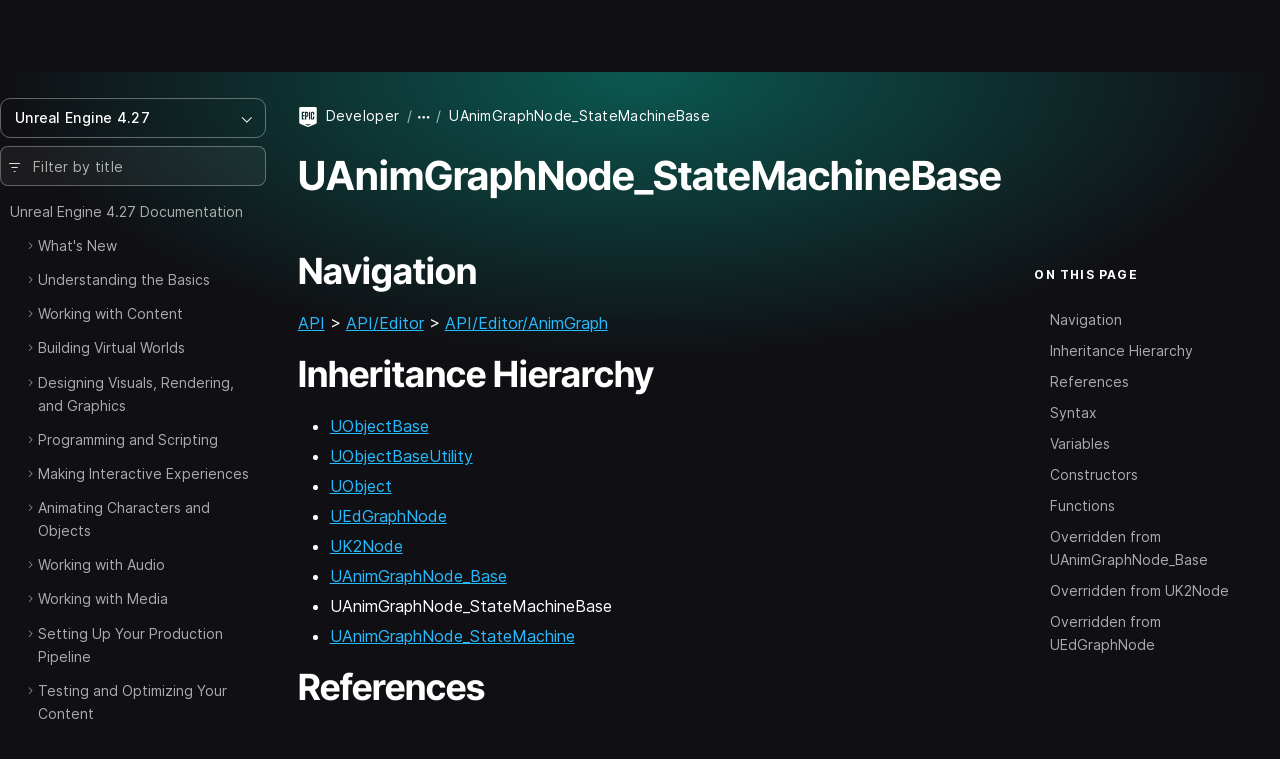

--- FILE ---
content_type: text/html; charset=utf-8
request_url: https://dev.epicgames.com/documentation/en-us/unreal-engine/API/Editor/AnimGraph/UAnimGraphNode_StateMachineBase?application_version=4.27
body_size: 13573
content:
<!DOCTYPE html><html lang="en-us"><head><base href="/documentation/assets/">
    <meta charset="utf-8">
    <meta name="viewport" content="width=device-width, initial-scale=1, minimum-scale=1">

    
      <title>UAnimGraphNode_StateMachineBase | Unreal Engine 4.27 Documentation | Epic Developer Community</title>

  <meta name="description" content="" />
  <meta property="og:site_name" content="Epic Games Developer" />
  <meta property="og:description" content="" />
  <meta property="og:title" content="UAnimGraphNode_StateMachineBase | Unreal Engine 4.27 Documentation | Epic Developer Community" />
  <meta property="og:image" content="https://dev.epicgames.com/community/api/documentation/image/meta_tag?path=en-us/unreal-engine/API/Editor/AnimGraph/UAnimGraphNode_StateMachineBase&amp;application_version=4.27" />
  <meta property="og:image:width" content="1200" />
  <meta property="og:image:height" content="630" />
  <meta property="og:type" content="website"  />
  <meta property="og:url" content="https://dev.epicgames.com/documentation/en-us/unreal-engine/API/Editor/AnimGraph/UAnimGraphNode_StateMachineBase" />
  <meta name="twitter:card" content="summary_large_image" />
  <meta name="twitter:title" content="UAnimGraphNode_StateMachineBase | Unreal Engine 4.27 Documentation | Epic Developer Community" />
  <meta name="twitter:image" content="https://dev.epicgames.com/community/api/documentation/image/meta_tag?path=en-us/unreal-engine/API/Editor/AnimGraph/UAnimGraphNode_StateMachineBase&amp;application_version=4.27" />
  <meta name="twitter:description" content="" />
  <meta name="twitter:site" content="@UnrealEngine" />
  <meta name="robots" content="noindex" />

  <link rel="canonical" href="https://dev.epicgames.com/documentation/en-us/unreal-engine/API/Editor/AnimGraph/UAnimGraphNode_StateMachineBase" />

    

    <link rel="icon" media="(prefers-color-scheme:light)" type="image/png" href="https://edc-cdn.net/assets/images/favicon-light.png">
    <link rel="icon" media="(prefers-color-scheme:dark)" type="image/png" href="https://edc-cdn.net/assets/images/favicon-dark.png">

    
  <link rel="stylesheet" href="styles.e5d214d42387f52b.css"><style ng-app-id="serverApp">[_nghost-serverApp-c1581645311]{--_scrollbar-track-thickness-px: var(--scrollbar-track-thickness, 7px);--_scrollbar-container-offset-px: var(--scrollbar-container-offset, 0px);--_scrollbar-total-thickness-px: calc(var(--_scrollbar-track-thickness-px) + var(--_scrollbar-container-offset-px) * 2);--_scrollbar-thumb-min-size: var(--scrollbar-thumb-min-size, 20);position:relative!important;box-sizing:border-box!important;padding:0!important;-webkit-overflow-scrolling:touch;will-change:scroll-position}[_nghost-serverApp-c1581645311]    >.ng-scroll-spacer{position:absolute;inset-block-start:0;inset-inline-start:0;width:calc(var(--_spacer-width) * 1px);height:calc(var(--_spacer-height) * 1px);min-width:100%;min-height:100%}[_nghost-serverApp-c1581645311]{scrollbar-width:none!important}[_nghost-serverApp-c1581645311]::-webkit-scrollbar{display:none!important}[_nghost-serverApp-c1581645311]{--_viewport-overflow: auto;--_scrollbar-content-width: fit-content;overflow:var(--_viewport-overflow)}[orientation=vertical][_nghost-serverApp-c1581645311]{--_viewport-overflow: hidden auto;--_scrollbar-content-width: unset}[orientation=horizontal][_nghost-serverApp-c1581645311]{--_viewport-overflow: auto hidden}[_nghost-serverApp-c1581645311]{--_vertical-inset-block-start: var(--_scrollbar-container-offset-px);--_vertical-inset-block-end: var(--_scrollbar-container-offset-px);--_horizontal-inline-start: var(--_scrollbar-container-offset-px);--_horizontal-inline-end: var(--_scrollbar-container-offset-px);--_scrollbar-grid-template: ". scrollbar-y" 1fr "scrollbar-x ." auto / 1fr auto;--_scrollbar-wrapper-y-start: initial;--_scrollbar-wrapper-y-end: 0;--_scrollbar-wrapper-x-top: initial;--_scrollbar-wrapper-x-bottom: 0}[position=invertY][_nghost-serverApp-c1581645311]{--_scrollbar-grid-template: "scrollbar-y ." 1fr ". scrollbar-x" auto / auto 1fr}[position=invertX][_nghost-serverApp-c1581645311]{--_scrollbar-grid-template: "scrollbar-x ." auto ". scrollbar-y" 1fr / 1fr auto}[position=invertAll][_nghost-serverApp-c1581645311]{--_scrollbar-grid-template: ". scrollbar-x" auto "scrollbar-y ." 1fr / auto 1fr }[_nghost-serverApp-c1581645311]{--_horizontal-block-start: initial;--_horizontal-block-end: var(--_scrollbar-container-offset-px)}[_nghost-serverApp-c1581645311]:is([position=invertX],[position=invertAll]){--_horizontal-block-start: var(--_scrollbar-container-offset-px);--_horizontal-block-end: initial;--_scrollbar-wrapper-x-top: 0;--_scrollbar-wrapper-x-bottom: initial}[_nghost-serverApp-c1581645311]{--_vertical-inset-inline-end: var(--_scrollbar-container-offset-px);--_vertical-inset-inline-start: initial}[_nghost-serverApp-c1581645311]:is([position=invertY],[position=invertAll]){--_vertical-inset-inline-start: var(--_scrollbar-container-offset-px);--_vertical-inset-inline-end: initial;--_scrollbar-wrapper-y-start: 0;--_scrollbar-wrapper-y-end: initial}[verticalUsed=true][horizontalUsed=true][_nghost-serverApp-c1581645311]{--_scrollbar-thickness-margin-px: calc(var(--_scrollbar-track-thickness-px) + var(--_scrollbar-container-offset-px) * 3)}[horizontalUsed=true][_nghost-serverApp-c1581645311]{--_vertical-inset-block-start: var(--_scrollbar-container-offset-px);--_vertical-inset-block-end: var(--_scrollbar-thickness-margin-px)}[horizontalUsed=true][_nghost-serverApp-c1581645311]:is([position=invertX],[position=invertAll]){--_vertical-inset-block-start: var(--_scrollbar-thickness-margin-px);--_vertical-inset-block-end: var(--_scrollbar-container-offset-px)}[verticalUsed=true][_nghost-serverApp-c1581645311]{--_horizontal-inline-start: var(--_scrollbar-container-offset-px);--_horizontal-inline-end: var(--_scrollbar-thickness-margin-px)}[verticalUsed=true][_nghost-serverApp-c1581645311]:is([position=invertY],[position=invertAll]){--_horizontal-inline-start: var(--_scrollbar-thickness-margin-px);--_horizontal-inline-end: var(--_scrollbar-container-offset-px)}[_nghost-serverApp-c1581645311]{--_viewport-padding-block-start: 0;--_viewport-padding-block-end: 0;--_viewport-padding-inline-start: 0;--_viewport-padding-inline-end: 0}[appearance=native][verticalUsed=true][_nghost-serverApp-c1581645311]{--_viewport-padding-inline-start: 0;--_viewport-padding-inline-end: var(--_scrollbar-total-thickness-px)}[appearance=native][verticalUsed=true][_nghost-serverApp-c1581645311]:is([position=invertY],[position=invertAll]){--_viewport-padding-inline-start: var(--_scrollbar-total-thickness-px);--_viewport-padding-inline-end: 0}[appearance=native][horizontalUsed=true][_nghost-serverApp-c1581645311]{--_viewport-padding-block-start: 0;--_viewport-padding-block-end: var(--_scrollbar-total-thickness-px)}[appearance=native][horizontalUsed=true][_nghost-serverApp-c1581645311]:is([position=invertX],[position=invertAll]){--_viewport-padding-block-start: var(--_scrollbar-total-thickness-px);--_viewport-padding-block-end: 0}[_nghost-serverApp-c1581645311]{--_horizontal-thumb-display: block;--_vertical-thumb-display: block}[isVerticallyScrollable=false][_nghost-serverApp-c1581645311]{--_vertical-thumb-display: none}[isHorizontallyScrollable=false][_nghost-serverApp-c1581645311]{--_horizontal-thumb-display: none}[visibility=hover][_nghost-serverApp-c1581645311]{--_scrollbar-hover-opacity: 0;--_scrollbar-opacity-transition: opacity var(--scrollbar-hover-opacity-transition-leave-duration, .4s) var(--scrollbar-hover-opacity-transition-leave-delay, 1s)}[visibility=hover][scrolling=true][_nghost-serverApp-c1581645311], [visibility=hover][_nghost-serverApp-c1581645311]:hover, [visibility=hover][_nghost-serverApp-c1581645311]:active, [visibility=hover][_nghost-serverApp-c1581645311]:focus{--_scrollbar-hover-opacity: 1;--_scrollbar-opacity-transition: opacity var(--scrollbar-hover-opacity-transition-enter-duration, 0)}[_nghost-serverApp-c1581645311]{--_viewport_scroll-timeline: unset;--_animation-timeline-y: unset;--_scrollbar-thumb-transform-from: unset;--_scrollbar-thumb-transform-to: unset}[verticalUsed=true][_nghost-serverApp-c1581645311]{--_timeline-scope: --scrollerY;--_animation-timeline-y: --scrollerY;--_viewport_scroll-timeline: --scrollerY y}[horizontalUsed=true][_nghost-serverApp-c1581645311]{--_timeline-scope: --scrollerX;--_animation-timeline-x: --scrollerX;--_viewport_scroll-timeline: --scrollerX x}[verticalUsed=true][horizontalUsed=true][_nghost-serverApp-c1581645311]{--_timeline-scope: --scrollerX, --scrollerY;--_viewport_scroll-timeline: --scrollerX x, --scrollerY y}[_nghost-serverApp-c1581645311]{scroll-timeline:var(--_viewport_scroll-timeline);--_scrollbar-hover-thickness-px: var(--scrollbar-track-hover-thickness, var(--_scrollbar-track-thickness-px));--_scrollbar-active-thickness-px: var(--scrollbar-track-active-thickness, var(--_scrollbar-hover-thickness-px));--_track-y-thickness-px: var(--_scrollbar-track-thickness-px);--_track-x-thickness-px: var(--_scrollbar-track-thickness-px);-webkit-user-select:var(--_viewport-user-select);user-select:var(--_viewport-user-select)}[dragging=x][_nghost-serverApp-c1581645311], [dragging=y][_nghost-serverApp-c1581645311]{--_viewport-user-select: none}[dragging=x][_nghost-serverApp-c1581645311]{--_track-x-thickness-px: var(--_scrollbar-active-thickness-px)}[dragging=y][_nghost-serverApp-c1581645311]{--_track-y-thickness-px: var(--_scrollbar-active-thickness-px)}[_nghost-serverApp-c1581645311]{overscroll-behavior:var(--scrollbar-overscroll-behavior, initial)}[mobile=true][_nghost-serverApp-c1581645311]{overscroll-behavior:var(--scrollbar-mobile-overscroll-behavior, none)}[_nghost-serverApp-c1581645311]{--_viewport-pointer-events: auto;--_scrollbar-y-pointer-events: auto;--_scrollbar-x-pointer-events: auto;pointer-events:var(--_viewport-pointer-events)}[disableInteraction=true][_nghost-serverApp-c1581645311]{--_viewport-pointer-events: none;--_scrollbar-y-pointer-events: none;--_scrollbar-x-pointer-events: none}[isVerticallyScrollable=false][_nghost-serverApp-c1581645311]{--_scrollbar-y-pointer-events: none}[isHorizontallyScrollable=false][_nghost-serverApp-c1581645311]{--_scrollbar-x-pointer-events: none}[_nghost-serverApp-c1581645311]{--_scrollbar-thumb-color: var(--scrollbar-thumb-color, #1e90ff);--_scrollbar-thumb-hover-color: var(--scrollbar-thumb-hover-color, var(--_scrollbar-thumb-color));--_scrollbar-thumb-active-color: var(--scrollbar-thumb-active-color, var(--_scrollbar-thumb-hover-color));--_scrollbar-button-color: var(--scrollbar-button-color, transparent);--_scrollbar-button-hover-color: var(--scrollbar-button-hover-color, var(--_scrollbar-button-color));--_scrollbar-button-active-color: var(--scrollbar-button-active-color, var(--_scrollbar-button-hover-color));--_scrollbar-button-inactive-color: var(--scrollbar-button-inactive-color, color-mix(in srgb, var(--_scrollbar-button-color), #000 35%));--_scrollbar-button-fill: var(--scrollbar-button-fill, var(--_scrollbar-thumb-color));--_scrollbar-button-hover-fill: var(--scrollbar-button-hover-fill, var(--_scrollbar-thumb-hover-color));--_scrollbar-button-active-fill: var(--scrollbar-button-active-fill, var(--_scrollbar-thumb-active-color));--_scrollbar-button-inactive-fill: var(--scrollbar-button-inactive-fill, color-mix(in srgb, var(--_scrollbar-button-fill), #000 35%))}@layer default{[_nghost-serverApp-c1581645311]{display:block;max-height:100%;max-width:100%}}</style><style ng-app-id="serverApp">[_nghost-serverApp-c2617948613]{box-sizing:border-box;width:var(--_scrollbar-content-width);z-index:1;min-width:100%;min-height:100%;padding-block-start:var(--_viewport-padding-block-start, 0);padding-block-end:var(--_viewport-padding-block-end, 0);padding-inline-start:var(--_viewport-padding-inline-start, 0);padding-inline-end:var(--_viewport-padding-inline-end, 0)}@layer default{[_nghost-serverApp-c2617948613]{position:relative}[_nghost-serverApp-c2617948613]:not(table){display:flow-root}}</style><style ng-app-id="serverApp">[_nghost-serverApp-c4020475482]{pointer-events:none;position:absolute;inset:0;display:grid;grid-template:var(--_scrollbar-grid-template)}</style><script src="https://js.hcaptcha.com/1/api.js?render=explicit&uj=true" async defer></script></head>

  <body class="theme-unreal-engine"><!--nghm-->
    <div style="display: none">
      
          <script type="text/javascript">
            window.currentProfile = {};
          </script>
        
      
          <script type="text/javascript">
            window.currentPermissions = {"authorizations":{"user_profiles":{"create_profile":true,"hide":false,"manage_badges":false,"manage_organization":false,"manage_profile":false,"read_profile":true,"unhide":false,"update_my_profile":false},"snippets":{"bypass_rate_limit":false,"create_snippet_post":false,"hide":false,"manage_snippet_post":false,"publish_snippet_post":false,"read_community_hidden":false,"read_metrics":false,"read_snippet":true,"read_snippet_post":true,"read_unpublished_snippet_post":false,"unhide":false},"cms":{"manage_announcements":false,"manage_roadmap":false,"manage_videos":false,"read_announcements":true,"read_video_detail":false}},"roles":["guest"]};
          </script>
        
    </div>

    <app-root class="app-root" ng-version="21.1.1" ngh="19" ng-server-context="ssr"><div id="top"></div><site-header class="d-print-none site-header" ngh="0"><!----><unrealengine-navigation langurlparam="locale" locale="en" isloggedin="false" customaccountlinks="[
  {
    &quot;id&quot;: &quot;notifications&quot;,
    &quot;key&quot;: &quot;notifications&quot;,
    &quot;label&quot;: &quot;Notifications&quot;,
    &quot;locale&quot;: &quot;en&quot;,
    &quot;hrefTemplate&quot;: &quot;https://dev.epicgames.com/community/api/user_profiles/tab-redirect/notifications/undefined&quot;
  },
  {
    &quot;id&quot;: &quot;favorites&quot;,
    &quot;key&quot;: &quot;favorites&quot;,
    &quot;label&quot;: &quot;Favorites&quot;,
    &quot;locale&quot;: &quot;en&quot;,
    &quot;hrefTemplate&quot;: &quot;/community/profile/undefined/undefined/favorites&quot;
  },
  {
    &quot;id&quot;: &quot;edit-profile&quot;,
    &quot;key&quot;: &quot;edit-profile&quot;,
    &quot;label&quot;: &quot;Edit Profile&quot;,
    &quot;locale&quot;: &quot;en&quot;,
    &quot;hrefTemplate&quot;: &quot;/community/profile/edit&quot;
  }
]" localeoptions="[
  {
    &quot;id&quot;: &quot;en&quot;,
    &quot;locale&quot;: &quot;en&quot;,
    &quot;label&quot;: &quot;English&quot;,
    &quot;langCode&quot;: &quot;en-us&quot;
  },
  {
    &quot;id&quot;: &quot;fr&quot;,
    &quot;locale&quot;: &quot;fr&quot;,
    &quot;label&quot;: &quot;Français&quot;,
    &quot;langCode&quot;: &quot;fr-fr&quot;
  },
  {
    &quot;id&quot;: &quot;es_ES&quot;,
    &quot;locale&quot;: &quot;es_ES&quot;,
    &quot;label&quot;: &quot;Español (España)&quot;,
    &quot;langCode&quot;: &quot;es-es&quot;
  },
  {
    &quot;id&quot;: &quot;es_MX&quot;,
    &quot;locale&quot;: &quot;es_MX&quot;,
    &quot;label&quot;: &quot;Español (LatAm)&quot;,
    &quot;langCode&quot;: &quot;es-mx&quot;
  },
  {
    &quot;id&quot;: &quot;de&quot;,
    &quot;locale&quot;: &quot;de&quot;,
    &quot;label&quot;: &quot;Deutsch&quot;,
    &quot;langCode&quot;: &quot;de-de&quot;
  },
  {
    &quot;id&quot;: &quot;pt_BR&quot;,
    &quot;locale&quot;: &quot;pt_BR&quot;,
    &quot;label&quot;: &quot;Português (Brasil)&quot;,
    &quot;langCode&quot;: &quot;pt-br&quot;
  },
  {
    &quot;id&quot;: &quot;it&quot;,
    &quot;locale&quot;: &quot;it&quot;,
    &quot;label&quot;: &quot;Italiano&quot;,
    &quot;langCode&quot;: &quot;it-it&quot;
  },
  {
    &quot;id&quot;: &quot;pl&quot;,
    &quot;locale&quot;: &quot;pl&quot;,
    &quot;label&quot;: &quot;Polski&quot;,
    &quot;langCode&quot;: &quot;pl-pl&quot;
  },
  {
    &quot;id&quot;: &quot;tr&quot;,
    &quot;locale&quot;: &quot;tr&quot;,
    &quot;label&quot;: &quot;Türkçe&quot;,
    &quot;langCode&quot;: &quot;tr-tr&quot;
  },
  {
    &quot;id&quot;: &quot;ru&quot;,
    &quot;locale&quot;: &quot;ru&quot;,
    &quot;label&quot;: &quot;Русский&quot;,
    &quot;langCode&quot;: &quot;ru-ru&quot;
  },
  {
    &quot;id&quot;: &quot;ja&quot;,
    &quot;locale&quot;: &quot;ja&quot;,
    &quot;label&quot;: &quot;日本語&quot;,
    &quot;langCode&quot;: &quot;ja-jp&quot;
  },
  {
    &quot;id&quot;: &quot;ko&quot;,
    &quot;locale&quot;: &quot;ko&quot;,
    &quot;label&quot;: &quot;한국어&quot;,
    &quot;langCode&quot;: &quot;ko-kr&quot;
  },
  {
    &quot;id&quot;: &quot;zh_CN&quot;,
    &quot;locale&quot;: &quot;zh_CN&quot;,
    &quot;label&quot;: &quot;简体中文&quot;,
    &quot;langCode&quot;: &quot;zh-cn&quot;
  }
]" signoutlink="{
  &quot;id&quot;: &quot;logout&quot;,
  &quot;key&quot;: &quot;logout&quot;,
  &quot;label&quot;: &quot;Sign out&quot;,
  &quot;locale&quot;: &quot;en&quot;,
  &quot;hrefTemplate&quot;: &quot;/community&quot;
}" signinlink="{
  &quot;id&quot;: &quot;signin&quot;,
  &quot;key&quot;: &quot;signin&quot;,
  &quot;label&quot;: &quot;Sign in&quot;,
  &quot;locale&quot;: &quot;en&quot;,
  &quot;hrefTemplate&quot;: &quot;https://dev.epicgames.com/community/api/user_identity/login/start?destination=https%3A%2F%2Fdev.epicgames.com%2Fdocumentation%2Fen-us%2Funreal-engine%2FAPI%2FEditor%2FAnimGraph%2FUAnimGraphNode_StateMachineBase%3Fapplication_version%3D4.27&quot;
}"></unrealengine-navigation><!----><!----><!----><!----><!----><!----><!----><!----><!----></site-header><side-panel ngh="1"><div class="side-panel"><div class="mb-3"><button type="button" class="btn btn-lg is-close" title="Close"><i class="eds-icon icon-x-mark"></i></button></div><!----></div><div tabindex="0" class="side-panel-backdrop"></div></side-panel><div class="site-container"><site-nav class="site-nav d-print-none" ngh="3"><edc-sidebar class="" application-family="unreal_engine" user-avatar-url="https://edc-cdn.net/assets/images/default-user.svg" app-context="community" can-access-manage="false" locale="en-us" nav-links="[]" category-links="[]" is-show-profile-links="true"><div><table-of-contents class="document-table-of-content-block" ngh="2"><!----><div dropdown="dropdown" class="contents-versions dropdown"><button type="button" aria-expanded="false" class="btn btn-outline is-menu-expander w-100 justify-content-between"><span><span>Unreal Engine 4.27</span></span><i class="eds-icon icon-chevron-down"></i></button><ul class="dropdown-menu"><li class="nav-item"><a class="dropdown-item" href="/documentation/en-us/unreal-engine?application_version=5.7">Unreal Engine 5.7</a></li><li class="nav-item"><a class="dropdown-item" href="/documentation/en-us/unreal-engine?application_version=5.6">Unreal Engine 5.6</a></li><li class="nav-item"><a class="dropdown-item" href="/documentation/en-us/unreal-engine?application_version=5.5">Unreal Engine 5.5</a></li><li class="nav-item"><a class="dropdown-item" href="/documentation/en-us/unreal-engine?application_version=5.4">Unreal Engine 5.4</a></li><li class="nav-item"><a class="dropdown-item" href="/documentation/en-us/unreal-engine?application_version=5.3">Unreal Engine 5.3</a></li><li class="nav-item"><a class="dropdown-item" href="/documentation/en-us/unreal-engine?application_version=5.2">Unreal Engine 5.2</a></li><li class="nav-item"><a class="dropdown-item" href="/documentation/en-us/unreal-engine?application_version=5.1">Unreal Engine 5.1</a></li><li class="nav-item"><a class="dropdown-item" href="/documentation/en-us/unreal-engine?application_version=5.0">Unreal Engine 5.0</a></li><li class="nav-item"><a class="dropdown-item is-active" href="/documentation/en-us/unreal-engine?application_version=4.27">Unreal Engine 4.27</a></li><!----></ul></div><!----><div class="toc-form-block"><form novalidate="" class="search-field ng-untouched ng-pristine ng-valid"><i class="eds-icon icon-three-lines-horizontal-decrease icon-pad-left"></i><input type="search" name="query" class="form-control ng-untouched ng-pristine ng-valid" placeholder="Filter by title" aria-label="Filter by title" value=""></form><!----></div><!----><div class="documents-tree"><nav><ul class="contents-table"><li class="contents-table-item"><div class="contents-table-el is-root-entry"><!----><!----><!----><!----><a class="contents-table-link is-parent" href="/documentation/en-us/unreal-engine/unreal-engine-4-27-documentation?application_version=4.27">Unreal Engine 4.27 Documentation</a><!----></div><ul class="contents-table-list"><li class="contents-table-item"><div class="contents-table-el"><button type="button" class="btn btn-expander" aria-label="Expand"><i class="eds-icon icon-chevron-right icon-expander text-secondary"></i><!----></button><!----><!----><!----><!----><a class="contents-table-link is-parent" href="/documentation/en-us/unreal-engine/whats-new?application_version=4.27">What's New</a><!----></div><!----></li><!----><li class="contents-table-item"><div class="contents-table-el"><button type="button" class="btn btn-expander" aria-label="Expand"><i class="eds-icon icon-chevron-right icon-expander text-secondary"></i><!----></button><!----><!----><!----><!----><a class="contents-table-link is-parent" href="/documentation/en-us/unreal-engine/understanding-the-basics?application_version=4.27">Understanding the Basics</a><!----></div><!----></li><!----><li class="contents-table-item"><div class="contents-table-el"><button type="button" class="btn btn-expander" aria-label="Expand"><i class="eds-icon icon-chevron-right icon-expander text-secondary"></i><!----></button><!----><!----><!----><!----><a class="contents-table-link is-parent" href="/documentation/en-us/unreal-engine/working-with-content?application_version=4.27">Working with Content</a><!----></div><!----></li><!----><li class="contents-table-item"><div class="contents-table-el"><button type="button" class="btn btn-expander" aria-label="Expand"><i class="eds-icon icon-chevron-right icon-expander text-secondary"></i><!----></button><!----><!----><!----><!----><a class="contents-table-link is-parent" href="/documentation/en-us/unreal-engine/building-virtual-worlds?application_version=4.27">Building Virtual Worlds</a><!----></div><!----></li><!----><li class="contents-table-item"><div class="contents-table-el"><button type="button" class="btn btn-expander" aria-label="Expand"><i class="eds-icon icon-chevron-right icon-expander text-secondary"></i><!----></button><!----><!----><!----><!----><a class="contents-table-link is-parent" href="/documentation/en-us/unreal-engine/designing-visuals-rendering-and-graphics?application_version=4.27">Designing Visuals, Rendering, and Graphics</a><!----></div><!----></li><!----><li class="contents-table-item"><div class="contents-table-el"><button type="button" class="btn btn-expander" aria-label="Expand"><i class="eds-icon icon-chevron-right icon-expander text-secondary"></i><!----></button><!----><!----><!----><!----><a class="contents-table-link is-parent" href="/documentation/en-us/unreal-engine/programming-and-scripting?application_version=4.27">Programming and Scripting</a><!----></div><!----></li><!----><li class="contents-table-item"><div class="contents-table-el"><button type="button" class="btn btn-expander" aria-label="Expand"><i class="eds-icon icon-chevron-right icon-expander text-secondary"></i><!----></button><!----><!----><!----><!----><a class="contents-table-link is-parent" href="/documentation/en-us/unreal-engine/making-interactive-experiences?application_version=4.27">Making Interactive Experiences</a><!----></div><!----></li><!----><li class="contents-table-item"><div class="contents-table-el"><button type="button" class="btn btn-expander" aria-label="Expand"><i class="eds-icon icon-chevron-right icon-expander text-secondary"></i><!----></button><!----><!----><!----><!----><a class="contents-table-link is-parent" href="/documentation/en-us/unreal-engine/animating-characters-and-objects?application_version=4.27">Animating Characters and Objects</a><!----></div><!----></li><!----><li class="contents-table-item"><div class="contents-table-el"><button type="button" class="btn btn-expander" aria-label="Expand"><i class="eds-icon icon-chevron-right icon-expander text-secondary"></i><!----></button><!----><!----><!----><!----><a class="contents-table-link is-parent" href="/documentation/en-us/unreal-engine/working-with-audio?application_version=4.27">Working with Audio</a><!----></div><!----></li><!----><li class="contents-table-item"><div class="contents-table-el"><button type="button" class="btn btn-expander" aria-label="Expand"><i class="eds-icon icon-chevron-right icon-expander text-secondary"></i><!----></button><!----><!----><!----><!----><a class="contents-table-link is-parent" href="/documentation/en-us/unreal-engine/working-with-media?application_version=4.27">Working with Media</a><!----></div><!----></li><!----><li class="contents-table-item"><div class="contents-table-el"><button type="button" class="btn btn-expander" aria-label="Expand"><i class="eds-icon icon-chevron-right icon-expander text-secondary"></i><!----></button><!----><!----><!----><!----><a class="contents-table-link is-parent" href="/documentation/en-us/unreal-engine/setting-up-your-production-pipeline?application_version=4.27">Setting Up Your Production Pipeline</a><!----></div><!----></li><!----><li class="contents-table-item"><div class="contents-table-el"><button type="button" class="btn btn-expander" aria-label="Expand"><i class="eds-icon icon-chevron-right icon-expander text-secondary"></i><!----></button><!----><!----><!----><!----><a class="contents-table-link is-parent" href="/documentation/en-us/unreal-engine/testing-and-optimizing-your-content?application_version=4.27">Testing and Optimizing Your Content</a><!----></div><!----></li><!----><li class="contents-table-item"><div class="contents-table-el"><button type="button" class="btn btn-expander" aria-label="Expand"><i class="eds-icon icon-chevron-right icon-expander text-secondary"></i><!----></button><!----><!----><!----><!----><a class="contents-table-link is-parent" href="/documentation/en-us/unreal-engine/sharing-and-releasing-projects?application_version=4.27">Sharing and Releasing Projects</a><!----></div><!----></li><!----><li class="contents-table-item"><div class="contents-table-el"><button type="button" class="btn btn-expander" aria-label="Expand"><i class="eds-icon icon-chevron-right icon-expander text-secondary"></i><!----></button><!----><!----><!----><!----><a class="contents-table-link is-parent" href="/documentation/en-us/unreal-engine/samples-and-tutorials?application_version=4.27">Samples and Tutorials</a><!----></div><!----></li><!----><li class="contents-table-item"><div class="contents-table-el"><button type="button" class="btn btn-expander" aria-label="Expand"><!----></button><!----><!----><!----><!----><a class="contents-table-link" href="/documentation/en-us/unreal-engine/BlueprintAPI?application_version=4.27">Unreal Engine Blueprint API Reference</a><!----></div><!----></li><!----><li class="contents-table-item"><div class="contents-table-el"><button type="button" class="btn btn-expander" aria-label="Expand"><!----></button><!----><!----><!----><!----><a class="contents-table-link" href="/documentation/en-us/unreal-engine/API?application_version=4.27">Unreal Engine C++ API Reference</a><!----></div><!----></li><!----><li class="contents-table-item"><div class="contents-table-el"><button type="button" class="btn btn-expander" aria-label="Expand"><!----></button><!----><!----><!----><!----><a class="contents-table-link" href="/documentation/en-us/unreal-engine/PythonAPI?application_version=4.27">Unreal Engine Python API Documentation</a><!----></div><!----></li><!----><!----><!----></ul><!----></li><!----><!----><!----></ul></nav></div><!----><!----><!----><!----></table-of-contents><!----></div><!----></edc-sidebar><!----></site-nav><router-outlet class="page-content"></router-outlet><document ngh="16"><div class="page-document has-theme-bg"><!----><button type="button" class="btn is-active is-table-of-contents d-md-none d-print-none stick-to-top"><span>Table of Contents</span><i class="eds-icon icon-chevron-down icon-pad-left"></i></button><!----><div class="container"><!----><div class="row align-items-start"><main><header class="section-page-header"><div class="row d-flex justify-content-between"><div class="col col-sm-10"><breadcrumbs ngh="4"><ol class="breadcrumb is-shrinkable"><li class="breadcrumb-item is-root"><span class="icon-pad-right"><img alt="Epic Games" width="20" height="20" class="align-middle" src="https://edc-cdn.net/assets/images/logo-epic.svg"></span><a href="/">Developer</a></li><!----><li class="breadcrumb-item is-expander"><button type="button" class="btn btn-breadcrumb" title="Expand" aria-label="Expand breadcrumbs"><i class="eds-icon icon-ellipsis-horizontal"></i></button></li><!----><!----><!----><!----><!----><!----><!----><!----><!----><!----><!----><!----><!----><li class="breadcrumb-item active" aria-current="page"><span class="text-truncate">UAnimGraphNode_StateMachineBase</span><!----><!----></li><!----><!----><!----><!----></ol><!----></breadcrumbs></div><!----></div><!----><h1>UAnimGraphNode_StateMachineBase</h1><!----></header><!----><div class="row"><div class="col-lg-9 print-w-100"><!----><!----><!----><header class="document-header mb-3 d-lg-none d-print-none"><content-nav class="content-nav is-collapsible" ngh="5"><!----><button type="button" class="btn btn-md btn-outline"> On this page<i class="eds-icon icon-pad-left icon-chevron-down"></i></button><!----><!----><!----><!----><!----><!----><!----></content-nav></header><!----><article><!----><!----><document-content-blocks-renderer class="d-block" ngh="10"><div id="content-blocks-renderer" class="content-blocks-renderer"><block-switch-control class="block-switch-control" ngh="6"><!----></block-switch-control><block-switch-info class="block-switch-info" ngh="7"><!----></block-switch-info><blocks-renderer id="blocks-renderer" ngh="9"><!----><block-markdown ngh="8"><div class="block-markdown"><h2 id="navigation">Navigation</h2>

<p><a href="/documentation/en-us/unreal-engine/API?application_version=4.27" data-queryparams="{&quot;application_version&quot;:&quot;4.27&quot;}" data-pathname="/en-us/unreal-engine/API">API</a> &gt; <a href="/documentation/en-us/unreal-engine/API/Editor?application_version=4.27" data-queryparams="{&quot;application_version&quot;:&quot;4.27&quot;}" data-pathname="/en-us/unreal-engine/API/Editor">API/Editor</a> &gt; <a href="/documentation/en-us/unreal-engine/API/Editor/AnimGraph?application_version=4.27" data-queryparams="{&quot;application_version&quot;:&quot;4.27&quot;}" data-pathname="/en-us/unreal-engine/API/Editor/AnimGraph">API/Editor/AnimGraph</a></p>

<h2 id="inheritancehierarchy">Inheritance Hierarchy</h2>

<ul>
  <li><a href="/documentation/en-us/unreal-engine/API/Runtime/CoreUObject/UObject/UObjectBase?application_version=4.27" data-queryparams="{&quot;application_version&quot;:&quot;4.27&quot;}" data-pathname="/en-us/unreal-engine/API/Runtime/CoreUObject/UObject/UObjectBase">UObjectBase</a></li>
  <li><a href="/documentation/en-us/unreal-engine/API/Runtime/CoreUObject/UObject/UObjectBaseUtility?application_version=4.27" data-queryparams="{&quot;application_version&quot;:&quot;4.27&quot;}" data-pathname="/en-us/unreal-engine/API/Runtime/CoreUObject/UObject/UObjectBaseUtility">UObjectBaseUtility</a></li>
  <li><a href="/documentation/en-us/unreal-engine/API/Runtime/CoreUObject/UObject/UObject?application_version=4.27" data-queryparams="{&quot;application_version&quot;:&quot;4.27&quot;}" data-pathname="/en-us/unreal-engine/API/Runtime/CoreUObject/UObject/UObject">UObject</a></li>
  <li><a href="/documentation/en-us/unreal-engine/API/Runtime/Engine/EdGraph/UEdGraphNode?application_version=4.27" data-queryparams="{&quot;application_version&quot;:&quot;4.27&quot;}" data-pathname="/en-us/unreal-engine/API/Runtime/Engine/EdGraph/UEdGraphNode">UEdGraphNode</a></li>
  <li><a href="/documentation/en-us/unreal-engine/API/Editor/BlueprintGraph/UK2Node?application_version=4.27" data-queryparams="{&quot;application_version&quot;:&quot;4.27&quot;}" data-pathname="/en-us/unreal-engine/API/Editor/BlueprintGraph/UK2Node">UK2Node</a></li>
  <li><a href="/documentation/en-us/unreal-engine/API/Editor/AnimGraph/UAnimGraphNode_Base?application_version=4.27" data-queryparams="{&quot;application_version&quot;:&quot;4.27&quot;}" data-pathname="/en-us/unreal-engine/API/Editor/AnimGraph/UAnimGraphNode_Base">UAnimGraphNode_Base</a></li>
  <li>UAnimGraphNode_StateMachineBase</li>
  <li><a href="/documentation/en-us/unreal-engine/API/Editor/AnimGraph/UAnimGraphNode_StateMachine?application_version=4.27" data-queryparams="{&quot;application_version&quot;:&quot;4.27&quot;}" data-pathname="/en-us/unreal-engine/API/Editor/AnimGraph/UAnimGraphNode_StateMachine">UAnimGraphNode_StateMachine</a></li>
</ul>

<h2 id="references">References</h2>

<div class="table-responsive"><table class="table" style="--columns-count: 2;">
  <thead>
    <tr>
      <th>&nbsp;</th>
      <th>&nbsp;</th>
    </tr>
  </thead>
  <tbody>
    <tr>
      <td>Module</td>
      <td><a href="/documentation/en-us/unreal-engine/API/Editor/AnimGraph?application_version=4.27" data-queryparams="{&quot;application_version&quot;:&quot;4.27&quot;}" data-pathname="/en-us/unreal-engine/API/Editor/AnimGraph">AnimGraph</a></td>
    </tr>
    <tr>
      <td>Header</td>
      <td>/Engine/Source/Editor/AnimGraph/Public/AnimGraphNode_StateMachineBase.h</td>
    </tr>
    <tr>
      <td>Include</td>
      <td>#include "AnimGraphNode_StateMachineBase.h"</td>
    </tr>
  </tbody>
</table></div>

<h2 id="syntax">Syntax</h2>

<pre id="code-block-0"><code>class UAnimGraphNode_StateMachineBase : public UAnimGraphNode_Base  
</code><button class="btn btn-sm btn-secondary mt-2 copy-btn" type="button" data-code-id="0"><span class="icon-default-width icon-pad-right"><span class="eds-icon icon-stacked-squares align-middle" id="icon-0"></span></span>Copy full snippet</button></pre><textarea id="raw-code-0" class="visually-hidden">class UAnimGraphNode_StateMachineBase : public UAnimGraphNode_Base</textarea>

<h2 id="variables">Variables</h2>

<div class="table-responsive"><table class="table" style="--columns-count: 4;">
  <thead>
    <tr>
      <th>&nbsp;</th>
      <th>Type</th>
      <th>Name</th>
      <th>Description</th>
    </tr>
  </thead>
  <tbody>
    <tr>
      <td><img src="https://d1iv7db44yhgxn.cloudfront.net/documentation/images/5c1e1347-5b98-4760-a61d-54b22d599728/api_variable_public.png" alt="Public variable" loading="lazy" title="Public variable" convert="false" width="18"></td>
      <td><a href="/documentation/en-us/unreal-engine/API/Runtime/Core/Delegates/TObjectPtr?application_version=4.27" data-queryparams="{&quot;application_version&quot;:&quot;4.27&quot;}" data-pathname="/en-us/unreal-engine/API/Runtime/Core/Delegates/TObjectPtr">TObjectPtr</a>&lt; class <a href="/documentation/en-us/unreal-engine/API/Editor/AnimGraph/UAnimationStateMachineGraph?application_version=4.27" data-queryparams="{&quot;application_version&quot;:&quot;4.27&quot;}" data-pathname="/en-us/unreal-engine/API/Editor/AnimGraph/UAnimationStateMachineGraph">UAnimationStateMachineGraph</a> &gt;</td>
      <td>EditorStateMachineGraph</td>
      <td>Editor state machine representation.</td>
    </tr>
  </tbody>
</table></div>

<h2 id="constructors">Constructors</h2>


<div class="table-responsive"><table class="table" style="--columns-count: 4;">
  <thead>
    <tr>
      <th>&nbsp;</th>
      <th>Type</th>
      <th>Name</th>
      <th>Description</th>
    </tr>
  </thead>
  <tbody>
    <tr>
      <td><img src="https://d1iv7db44yhgxn.cloudfront.net/documentation/images/65cd826f-ddd5-49df-a31c-3bd00532e088/api_function_public.png" alt="Public function" loading="lazy" title="Public function" convert="false" width="18"></td>
      <td>&nbsp;</td>
      <td><div>
<p><a href="/documentation/en-us/unreal-engine/API/Editor/AnimGraph/UAnimGraphNode_StateMachineBase/__ctor?application_version=4.27" data-queryparams="{&quot;application_version&quot;:&quot;4.27&quot;}" data-pathname="/en-us/unreal-engine/API/Editor/AnimGraph/UAnimGraphNode_StateMachineBase/__ctor">UAnimGraphNode_StateMachineBase</a>
 (
const <a href="/documentation/en-us/unreal-engine/API/Runtime/CoreUObject/UObject/FObjectInitializer?application_version=4.27" data-queryparams="{&quot;application_version&quot;:&quot;4.27&quot;}" data-pathname="/en-us/unreal-engine/API/Runtime/CoreUObject/UObject/FObjectInitializer">FObjectInitializer</a>&amp; ObjectInitializer<br>
 )</p>
</div></td>
      <td>&nbsp;</td>
    </tr>
  </tbody>
</table></div>

<h2 id="functions">Functions</h2>


<div class="table-responsive"><table class="table" style="--columns-count: 4;">
  <thead>
    <tr>
      <th>&nbsp;</th>
      <th>Type</th>
      <th>Name</th>
      <th>Description</th>
    </tr>
  </thead>
  <tbody>
    <tr>
      <td><img src="https://d1iv7db44yhgxn.cloudfront.net/documentation/images/51c3adba-9f90-4a3f-a6d3-635be5c2834d/api_function_public.png" alt="Public function" loading="lazy" title="Public function" convert="false" width="18"> <img src="https://d1iv7db44yhgxn.cloudfront.net/documentation/images/89a0e080-c490-44a8-8645-af7befbaa235/api_function_virtual.png" alt="Virtual" loading="lazy" title="Virtual" convert="false" width="18"></td>
      <td><a href="/documentation/en-us/unreal-engine/API/Runtime/Engine/Animation/FAnimNode_StateMachine?application_version=4.27" data-queryparams="{&quot;application_version&quot;:&quot;4.27&quot;}" data-pathname="/en-us/unreal-engine/API/Runtime/Engine/Animation/FAnimNode_StateMachine">FAnimNode_StateMachine</a> &amp;</td>
      <td><div>
<p><a href="/documentation/en-us/unreal-engine/API/Editor/AnimGraph/UAnimGraphNode_StateMachineBase/GetNode?application_version=4.27" data-queryparams="{&quot;application_version&quot;:&quot;4.27&quot;}" data-pathname="/en-us/unreal-engine/API/Editor/AnimGraph/UAnimGraphNode_StateMachineBase/GetNode">GetNode</a> ()</p>
</div></td>
      <td>Interface for derived classes to implement.</td>
    </tr>
    <tr>
      <td><img src="https://d1iv7db44yhgxn.cloudfront.net/documentation/images/c9c2d422-b91d-4d20-abb0-ef7228eb445a/api_function_public.png" alt="Public function" loading="lazy" title="Public function" convert="false" width="18"></td>
      <td><a href="/documentation/en-us/unreal-engine/API/Runtime/Core/Containers/FString?application_version=4.27" data-queryparams="{&quot;application_version&quot;:&quot;4.27&quot;}" data-pathname="/en-us/unreal-engine/API/Runtime/Core/Containers/FString">FString</a></td>
      <td><div>
<p><a href="/documentation/en-us/unreal-engine/API/Editor/AnimGraph/UAnimGraphNode_StateMachineBase/GetStateMachineName?application_version=4.27" data-queryparams="{&quot;application_version&quot;:&quot;4.27&quot;}" data-pathname="/en-us/unreal-engine/API/Editor/AnimGraph/UAnimGraphNode_StateMachineBase/GetStateMachineName">GetStateMachineName</a> ()</p>
</div></td>
      <td>&nbsp;</td>
    </tr>
  </tbody>
</table></div>

<h2 id="overriddenfromuanimgraphnode-base">Overridden from UAnimGraphNode_Base</h2>


<div class="table-responsive"><table class="table" style="--columns-count: 4;">
  <thead>
    <tr>
      <th>&nbsp;</th>
      <th>Type</th>
      <th>Name</th>
      <th>Description</th>
    </tr>
  </thead>
  <tbody>
    <tr>
      <td><img src="https://d1iv7db44yhgxn.cloudfront.net/documentation/images/592fb727-0683-412c-8bef-cf910aad7e9a/api_function_public.png" alt="Public function" loading="lazy" title="Public function" convert="false" width="18"> <img src="https://d1iv7db44yhgxn.cloudfront.net/documentation/images/ebeaa26e-1e11-4f91-b45d-4df85eb0a725/api_function_virtual.png" alt="Virtual" loading="lazy" title="Virtual" convert="false" width="18"> <img src="https://d1iv7db44yhgxn.cloudfront.net/documentation/images/30f59e94-4142-49d5-86d9-7e82a3e10736/api_function_const.png" alt="Const" loading="lazy" title="Const" convert="false" width="18"></td>
      <td>void</td>
      <td><div>
<p><a href="/documentation/en-us/unreal-engine/API/Editor/AnimGraph/UAnimGraphNode_StateMachineBase/GetOutputLinkAttributes?application_version=4.27" data-queryparams="{&quot;application_version&quot;:&quot;4.27&quot;}" data-pathname="/en-us/unreal-engine/API/Editor/AnimGraph/UAnimGraphNode_StateMachineBase/GetOutputLinkAttributes">GetOutputLinkAttributes</a>
 (
<a href="/documentation/en-us/unreal-engine/API/Editor/AnimGraph/UAnimGraphNode_Base/FNodeAttributeArray?application_version=4.27" data-queryparams="{&quot;application_version&quot;:&quot;4.27&quot;}" data-pathname="/en-us/unreal-engine/API/Editor/AnimGraph/UAnimGraphNode_Base/FNodeAttributeArray">FNodeAttributeArray</a>&amp; OutAttributes<br>
 )</p>
</div></td>
      <td>Get the named attribute types that this node provides as outputs. Other attributes are assumed to 'pass through' this node.</td>
    </tr>
    <tr>
      <td><img src="https://d1iv7db44yhgxn.cloudfront.net/documentation/images/2874ff91-163d-46e0-8441-2e44fef980ba/api_function_public.png" alt="Public function" loading="lazy" title="Public function" convert="false" width="18"> <img src="https://d1iv7db44yhgxn.cloudfront.net/documentation/images/a5951a99-9597-49a4-b46b-4864a8288fdb/api_function_virtual.png" alt="Virtual" loading="lazy" title="Virtual" convert="false" width="18"> <img src="https://d1iv7db44yhgxn.cloudfront.net/documentation/images/571aaf45-9182-40da-b9d5-df6b055d19ae/api_function_const.png" alt="Const" loading="lazy" title="Const" convert="false" width="18"></td>
      <td>void</td>
      <td><div>
<p><a href="/documentation/en-us/unreal-engine/API/Editor/AnimGraph/UAnimGraphNode_StateMachineBase/GetRequiredExtensions?application_version=4.27" data-queryparams="{&quot;application_version&quot;:&quot;4.27&quot;}" data-pathname="/en-us/unreal-engine/API/Editor/AnimGraph/UAnimGraphNode_StateMachineBase/GetRequiredExtensions">GetRequiredExtensions</a>
 (
<a href="/documentation/en-us/unreal-engine/API/Runtime/Core/Containers/TArray?application_version=4.27" data-queryparams="{&quot;application_version&quot;:&quot;4.27&quot;}" data-pathname="/en-us/unreal-engine/API/Runtime/Core/Containers/TArray">TArray</a>&lt; <a href="/documentation/en-us/unreal-engine/API/Runtime/CoreUObject/Templates/TSubclassOf?application_version=4.27" data-queryparams="{&quot;application_version&quot;:&quot;4.27&quot;}" data-pathname="/en-us/unreal-engine/API/Runtime/CoreUObject/Templates/TSubclassOf">TSubclassOf</a>&lt; <a href="/documentation/en-us/unreal-engine/API/Editor/AnimGraph/UAnimBlueprintExtension?application_version=4.27" data-queryparams="{&quot;application_version&quot;:&quot;4.27&quot;}" data-pathname="/en-us/unreal-engine/API/Editor/AnimGraph/UAnimBlueprintExtension">UAnimBlueprintExtension</a> &gt;&gt;&amp; OutExtensions<br>
 )</p>
</div></td>
      <td>Get the extension types that this node type holds on the anim blueprint. Some extension types are always requested by the system.</td>
    </tr>
    <tr>
      <td><img src="https://d1iv7db44yhgxn.cloudfront.net/documentation/images/57b5d23d-991c-4fe8-8a03-bf896acba575/api_function_public.png" alt="Public function" loading="lazy" title="Public function" convert="false" width="18"> <img src="https://d1iv7db44yhgxn.cloudfront.net/documentation/images/79cda9b7-a44d-4653-97f1-ebf12e97dfa0/api_function_virtual.png" alt="Virtual" loading="lazy" title="Virtual" convert="false" width="18"></td>
      <td>void</td>
      <td><div>
<p><a href="/documentation/en-us/unreal-engine/API/Editor/AnimGraph/UAnimGraphNode_StateMachineBase/OnProcessDuringCompilation?application_version=4.27" data-queryparams="{&quot;application_version&quot;:&quot;4.27&quot;}" data-pathname="/en-us/unreal-engine/API/Editor/AnimGraph/UAnimGraphNode_StateMachineBase/OnProcessDuringCompilation">OnProcessDuringCompilation</a>
 (
<a href="/documentation/en-us/unreal-engine/API/Editor/AnimGraph/IAnimBlueprintCompilationContext?application_version=4.27" data-queryparams="{&quot;application_version&quot;:&quot;4.27&quot;}" data-pathname="/en-us/unreal-engine/API/Editor/AnimGraph/IAnimBlueprintCompilationContext">IAnimBlueprintCompilationContext</a>&amp; InCompilationContext,<br>
<a href="/documentation/en-us/unreal-engine/API/Editor/AnimGraph/IAnimBlueprintGeneratedClassComp-?application_version=4.27" data-queryparams="{&quot;application_version&quot;:&quot;4.27&quot;}" data-pathname="/en-us/unreal-engine/API/Editor/AnimGraph/IAnimBlueprintGeneratedClassComp-">IAnimBlueprintGeneratedClassCompiledData</a>&amp; OutCompiledData<br>
 )</p>
</div></td>
      <td>Process this node's data during compilation (override point)</td>
    </tr>
  </tbody>
</table></div>

<h2 id="overriddenfromuk2node">Overridden from UK2Node</h2>


<div class="table-responsive"><table class="table" style="--columns-count: 4;">
  <thead>
    <tr>
      <th>&nbsp;</th>
      <th>Type</th>
      <th>Name</th>
      <th>Description</th>
    </tr>
  </thead>
  <tbody>
    <tr>
      <td><img src="https://d1iv7db44yhgxn.cloudfront.net/documentation/images/9f20812b-d26d-41ed-9ffd-17ce7de718e2/api_function_public.png" alt="Public function" loading="lazy" title="Public function" convert="false" width="18"> <img src="https://d1iv7db44yhgxn.cloudfront.net/documentation/images/340ce9c9-667c-4794-938f-64a8dd515785/api_function_virtual.png" alt="Virtual" loading="lazy" title="Virtual" convert="false" width="18"> <img src="https://d1iv7db44yhgxn.cloudfront.net/documentation/images/30a274d8-f6be-43d7-808d-c51ce99a2b8b/api_function_const.png" alt="Const" loading="lazy" title="Const" convert="false" width="18"></td>
      <td><a href="/documentation/en-us/unreal-engine/API/Runtime/Core/Internationalization/FText?application_version=4.27" data-queryparams="{&quot;application_version&quot;:&quot;4.27&quot;}" data-pathname="/en-us/unreal-engine/API/Runtime/Core/Internationalization/FText">FText</a></td>
      <td><div>
<p><a href="/documentation/en-us/unreal-engine/API/Editor/AnimGraph/UAnimGraphNode_StateMachineBase/GetMenuCategory?application_version=4.27" data-queryparams="{&quot;application_version&quot;:&quot;4.27&quot;}" data-pathname="/en-us/unreal-engine/API/Editor/AnimGraph/UAnimGraphNode_StateMachineBase/GetMenuCategory">GetMenuCategory</a> ()</p>
</div></td>
      <td>Override to provide a default category for specific node types to be listed under.</td>
    </tr>
  </tbody>
</table></div>

<h2 id="overriddenfromuedgraphnode">Overridden from UEdGraphNode</h2>


<div class="table-responsive"><table class="table" style="--columns-count: 4;">
  <thead>
    <tr>
      <th>&nbsp;</th>
      <th>Type</th>
      <th>Name</th>
      <th>Description</th>
    </tr>
  </thead>
  <tbody>
    <tr>
      <td><img src="https://d1iv7db44yhgxn.cloudfront.net/documentation/images/0fea67fe-43e7-4136-9387-b89056937d6f/api_function_public.png" alt="Public function" loading="lazy" title="Public function" convert="false" width="18"> <img src="https://d1iv7db44yhgxn.cloudfront.net/documentation/images/fc63ab1e-8962-4728-a9ce-ec8555e5e9f7/api_function_virtual.png" alt="Virtual" loading="lazy" title="Virtual" convert="false" width="18"></td>
      <td>void</td>
      <td><div>
<p><a href="/documentation/en-us/unreal-engine/API/Editor/AnimGraph/UAnimGraphNode_StateMachineBase/DestroyNode?application_version=4.27" data-queryparams="{&quot;application_version&quot;:&quot;4.27&quot;}" data-pathname="/en-us/unreal-engine/API/Editor/AnimGraph/UAnimGraphNode_StateMachineBase/DestroyNode">DestroyNode</a> ()</p>
</div></td>
      <td>Destroy the specified node</td>
    </tr>
    <tr>
      <td><img src="https://d1iv7db44yhgxn.cloudfront.net/documentation/images/59dc6d2b-6b9b-422a-bfe3-cbb22f408220/api_function_public.png" alt="Public function" loading="lazy" title="Public function" convert="false" width="18"> <img src="https://d1iv7db44yhgxn.cloudfront.net/documentation/images/1de45a09-2232-4ab1-933f-5100b394e3a0/api_function_virtual.png" alt="Virtual" loading="lazy" title="Virtual" convert="false" width="18"> <img src="https://d1iv7db44yhgxn.cloudfront.net/documentation/images/6255c792-2423-48df-929c-fb184e436013/api_function_const.png" alt="Const" loading="lazy" title="Const" convert="false" width="18"></td>
      <td><a href="/documentation/en-us/unreal-engine/API/Runtime/Core/Containers/FString?application_version=4.27" data-queryparams="{&quot;application_version&quot;:&quot;4.27&quot;}" data-pathname="/en-us/unreal-engine/API/Runtime/Core/Containers/FString">FString</a></td>
      <td><div>
<p><a href="/documentation/en-us/unreal-engine/API/Editor/AnimGraph/UAnimGraphNode_StateMachineBase/GetDocumentationLink?application_version=4.27" data-queryparams="{&quot;application_version&quot;:&quot;4.27&quot;}" data-pathname="/en-us/unreal-engine/API/Editor/AnimGraph/UAnimGraphNode_StateMachineBase/GetDocumentationLink">GetDocumentationLink</a> ()</p>
</div></td>
      <td>Returns the link used for external documentation for the graph node</td>
    </tr>
    <tr>
      <td><img src="https://d1iv7db44yhgxn.cloudfront.net/documentation/images/5a7a92bb-f16f-4bf8-bcd9-d3e080aeecf1/api_function_public.png" alt="Public function" loading="lazy" title="Public function" convert="false" width="18"> <img src="https://d1iv7db44yhgxn.cloudfront.net/documentation/images/aac6ee00-c35d-4a88-af57-847612a58e92/api_function_virtual.png" alt="Virtual" loading="lazy" title="Virtual" convert="false" width="18"> <img src="https://d1iv7db44yhgxn.cloudfront.net/documentation/images/ba86f24c-b30f-47a4-b48b-734d0571eb06/api_function_const.png" alt="Const" loading="lazy" title="Const" convert="false" width="18"></td>
      <td><a href="/documentation/en-us/unreal-engine/API/Runtime/CoreUObject/UObject/UObject?application_version=4.27" data-queryparams="{&quot;application_version&quot;:&quot;4.27&quot;}" data-pathname="/en-us/unreal-engine/API/Runtime/CoreUObject/UObject/UObject">UObject</a> *</td>
      <td><div>
<p><a href="/documentation/en-us/unreal-engine/API/Editor/AnimGraph/UAnimGraphNode_StateMachineBase/GetJumpTargetForDoubleClick?application_version=4.27" data-queryparams="{&quot;application_version&quot;:&quot;4.27&quot;}" data-pathname="/en-us/unreal-engine/API/Editor/AnimGraph/UAnimGraphNode_StateMachineBase/GetJumpTargetForDoubleClick">GetJumpTargetForDoubleClick</a> ()</p>
</div></td>
      <td><a href="/documentation/en-us/unreal-engine/API/Developer/AutomationDriver/By?application_version=4.27" data-queryparams="{&quot;application_version&quot;:&quot;4.27&quot;}" data-pathname="/en-us/unreal-engine/API/Developer/AutomationDriver/By">By</a> default return any animation assets we have.</td>
    </tr>
    <tr>
      <td><img src="https://d1iv7db44yhgxn.cloudfront.net/documentation/images/622e4fea-c1bf-4f01-bfda-3648a20671de/api_function_public.png" alt="Public function" loading="lazy" title="Public function" convert="false" width="18"> <img src="https://d1iv7db44yhgxn.cloudfront.net/documentation/images/02b1df49-ce78-4893-90c6-d2cfe33c7af2/api_function_virtual.png" alt="Virtual" loading="lazy" title="Virtual" convert="false" width="18"> <img src="https://d1iv7db44yhgxn.cloudfront.net/documentation/images/9ec0365d-d46f-41d5-873a-801da70ba193/api_function_const.png" alt="Const" loading="lazy" title="Const" convert="false" width="18"></td>
      <td><a href="/documentation/en-us/unreal-engine/API/Runtime/Core/Internationalization/FText?application_version=4.27" data-queryparams="{&quot;application_version&quot;:&quot;4.27&quot;}" data-pathname="/en-us/unreal-engine/API/Runtime/Core/Internationalization/FText">FText</a></td>
      <td><div>
<p><a href="/documentation/en-us/unreal-engine/API/Editor/AnimGraph/UAnimGraphNode_StateMachineBase/GetNodeTitle?application_version=4.27" data-queryparams="{&quot;application_version&quot;:&quot;4.27&quot;}" data-pathname="/en-us/unreal-engine/API/Editor/AnimGraph/UAnimGraphNode_StateMachineBase/GetNodeTitle">GetNodeTitle</a>
 (
<a href="/documentation/en-us/unreal-engine/API/Runtime/Engine/EdGraph/ENodeTitleType__Type?application_version=4.27" data-queryparams="{&quot;application_version&quot;:&quot;4.27&quot;}" data-pathname="/en-us/unreal-engine/API/Runtime/Engine/EdGraph/ENodeTitleType__Type">ENodeTitleType::Type</a> TitleType<br>
 )</p>
</div></td>
      <td>Gets the name of this node, shown in title bar</td>
    </tr>
    <tr>
      <td><img src="https://d1iv7db44yhgxn.cloudfront.net/documentation/images/d18c6422-ae0e-4ac7-881e-7a0dc08126a9/api_function_public.png" alt="Public function" loading="lazy" title="Public function" convert="false" width="18"> <img src="https://d1iv7db44yhgxn.cloudfront.net/documentation/images/3c2237eb-9468-4cea-83a4-f1be17799e7f/api_function_virtual.png" alt="Virtual" loading="lazy" title="Virtual" convert="false" width="18"> <img src="https://d1iv7db44yhgxn.cloudfront.net/documentation/images/703484b0-9a3e-4f73-8c99-130d1e6dca06/api_function_const.png" alt="Const" loading="lazy" title="Const" convert="false" width="18"></td>
      <td><a href="/documentation/en-us/unreal-engine/API/Runtime/Core/Math/FLinearColor?application_version=4.27" data-queryparams="{&quot;application_version&quot;:&quot;4.27&quot;}" data-pathname="/en-us/unreal-engine/API/Runtime/Core/Math/FLinearColor">FLinearColor</a></td>
      <td><div>
<p><a href="/documentation/en-us/unreal-engine/API/Editor/AnimGraph/UAnimGraphNode_StateMachineBase/GetNodeTitleColor?application_version=4.27" data-queryparams="{&quot;application_version&quot;:&quot;4.27&quot;}" data-pathname="/en-us/unreal-engine/API/Editor/AnimGraph/UAnimGraphNode_StateMachineBase/GetNodeTitleColor">GetNodeTitleColor</a> ()</p>
</div></td>
      <td>Gets the draw color of a node's title bar</td>
    </tr>
    <tr>
      <td><img src="https://d1iv7db44yhgxn.cloudfront.net/documentation/images/f0ddaa90-158e-4db2-b5f6-99fac86b2f12/api_function_public.png" alt="Public function" loading="lazy" title="Public function" convert="false" width="18"> <img src="https://d1iv7db44yhgxn.cloudfront.net/documentation/images/30f695fd-7932-48c4-8f42-c81e87eaa72d/api_function_virtual.png" alt="Virtual" loading="lazy" title="Virtual" convert="false" width="18"> <img src="https://d1iv7db44yhgxn.cloudfront.net/documentation/images/ab98f795-4298-49aa-b2fc-8759369ad6e6/api_function_const.png" alt="Const" loading="lazy" title="Const" convert="false" width="18"></td>
      <td><a href="/documentation/en-us/unreal-engine/API/Runtime/Core/Containers/TArray?application_version=4.27" data-queryparams="{&quot;application_version&quot;:&quot;4.27&quot;}" data-pathname="/en-us/unreal-engine/API/Runtime/Core/Containers/TArray">TArray</a>&lt; <a href="/documentation/en-us/unreal-engine/API/Runtime/Engine/EdGraph/UEdGraph?application_version=4.27" data-queryparams="{&quot;application_version&quot;:&quot;4.27&quot;}" data-pathname="/en-us/unreal-engine/API/Runtime/Engine/EdGraph/UEdGraph">UEdGraph</a> * &gt;</td>
      <td><div>
<p><a href="/documentation/en-us/unreal-engine/API/Editor/AnimGraph/UAnimGraphNode_StateMachineBase/GetSubGraphs?application_version=4.27" data-queryparams="{&quot;application_version&quot;:&quot;4.27&quot;}" data-pathname="/en-us/unreal-engine/API/Editor/AnimGraph/UAnimGraphNode_StateMachineBase/GetSubGraphs">GetSubGraphs</a> ()</p>
</div></td>
      <td>&nbsp;</td>
    </tr>
    <tr>
      <td><img src="https://d1iv7db44yhgxn.cloudfront.net/documentation/images/55b4324f-d9a4-4749-bfd4-3c89f5184ea1/api_function_public.png" alt="Public function" loading="lazy" title="Public function" convert="false" width="18"> <img src="https://d1iv7db44yhgxn.cloudfront.net/documentation/images/8a9ee753-a9f1-46e0-88a7-07d687d11ed8/api_function_virtual.png" alt="Virtual" loading="lazy" title="Virtual" convert="false" width="18"> <img src="https://d1iv7db44yhgxn.cloudfront.net/documentation/images/03d39197-84a0-4f6f-a332-7fd617b9f948/api_function_const.png" alt="Const" loading="lazy" title="Const" convert="false" width="18"></td>
      <td><a href="/documentation/en-us/unreal-engine/API/Runtime/Core/Internationalization/FText?application_version=4.27" data-queryparams="{&quot;application_version&quot;:&quot;4.27&quot;}" data-pathname="/en-us/unreal-engine/API/Runtime/Core/Internationalization/FText">FText</a></td>
      <td><div>
<p><a href="/documentation/en-us/unreal-engine/API/Editor/AnimGraph/UAnimGraphNode_StateMachineBase/GetTooltipText?application_version=4.27" data-queryparams="{&quot;application_version&quot;:&quot;4.27&quot;}" data-pathname="/en-us/unreal-engine/API/Editor/AnimGraph/UAnimGraphNode_StateMachineBase/GetTooltipText">GetTooltipText</a> ()</p>
</div></td>
      <td>Gets the tooltip to display when over the node</td>
    </tr>
    <tr>
      <td><img src="https://d1iv7db44yhgxn.cloudfront.net/documentation/images/dcb4025f-7ea9-4eb2-bdaf-c1888a5d82e7/api_function_public.png" alt="Public function" loading="lazy" title="Public function" convert="false" width="18"> <img src="https://d1iv7db44yhgxn.cloudfront.net/documentation/images/7117b143-a53a-49c4-b05e-e12e25eeee9e/api_function_virtual.png" alt="Virtual" loading="lazy" title="Virtual" convert="false" width="18"> <img src="https://d1iv7db44yhgxn.cloudfront.net/documentation/images/e7dda2c8-860d-4ba9-8ee1-e927eaaac449/api_function_const.png" alt="Const" loading="lazy" title="Const" convert="false" width="18"></td>
      <td>void</td>
      <td><div>
<p><a href="/documentation/en-us/unreal-engine/API/Editor/AnimGraph/UAnimGraphNode_StateMachineBase/JumpToDefinition?application_version=4.27" data-queryparams="{&quot;application_version&quot;:&quot;4.27&quot;}" data-pathname="/en-us/unreal-engine/API/Editor/AnimGraph/UAnimGraphNode_StateMachineBase/JumpToDefinition">JumpToDefinition</a> ()</p>
</div></td>
      <td>Jump to the definition of this node (should only be called if <a href="/documentation/en-us/unreal-engine/API/Editor/AnimGraph/UAnimGraphNode_Base/CanJumpToDefinition?application_version=4.27" data-queryparams="{&quot;application_version&quot;:&quot;4.27&quot;}" data-pathname="/en-us/unreal-engine/API/Editor/AnimGraph/UAnimGraphNode_Base/CanJumpToDefinition">CanJumpToDefinition()</a> return true)</td>
    </tr>
    <tr>
      <td><img src="https://d1iv7db44yhgxn.cloudfront.net/documentation/images/49f9e59e-7248-4223-8276-dd028eb3a1ce/api_function_public.png" alt="Public function" loading="lazy" title="Public function" convert="false" width="18"> <img src="https://d1iv7db44yhgxn.cloudfront.net/documentation/images/f568e68e-a206-46ef-9150-699a269e45e6/api_function_virtual.png" alt="Virtual" loading="lazy" title="Virtual" convert="false" width="18"> <img src="https://d1iv7db44yhgxn.cloudfront.net/documentation/images/d73325b4-6bb6-4241-8671-5859f3f7adad/api_function_const.png" alt="Const" loading="lazy" title="Const" convert="false" width="18"></td>
      <td><a href="/documentation/en-us/unreal-engine/API/Runtime/Core/Templates/TSharedPtr?application_version=4.27" data-queryparams="{&quot;application_version&quot;:&quot;4.27&quot;}" data-pathname="/en-us/unreal-engine/API/Runtime/Core/Templates/TSharedPtr">TSharedPtr</a>&lt; class <a href="/documentation/en-us/unreal-engine/API/Editor/UnrealEd/Kismet2/INameValidatorInterface?application_version=4.27" data-queryparams="{&quot;application_version&quot;:&quot;4.27&quot;}" data-pathname="/en-us/unreal-engine/API/Editor/UnrealEd/Kismet2/INameValidatorInterface">INameValidatorInterface</a> &gt;</td>
      <td><div>
<p><a href="/documentation/en-us/unreal-engine/API/Editor/AnimGraph/UAnimGraphNode_StateMachineBase/MakeNameValidator?application_version=4.27" data-queryparams="{&quot;application_version&quot;:&quot;4.27&quot;}" data-pathname="/en-us/unreal-engine/API/Editor/AnimGraph/UAnimGraphNode_StateMachineBase/MakeNameValidator">MakeNameValidator</a> ()</p>
</div></td>
      <td>Create a name validator for this node</td>
    </tr>
    <tr>
      <td><img src="https://d1iv7db44yhgxn.cloudfront.net/documentation/images/d2746ffa-6e96-484d-a329-dc0448fa228e/api_function_public.png" alt="Public function" loading="lazy" title="Public function" convert="false" width="18"> <img src="https://d1iv7db44yhgxn.cloudfront.net/documentation/images/d4971485-6c39-4f60-a89d-a23302784b65/api_function_virtual.png" alt="Virtual" loading="lazy" title="Virtual" convert="false" width="18"></td>
      <td>void</td>
      <td><div>
<p><a href="/documentation/en-us/unreal-engine/API/Editor/AnimGraph/UAnimGraphNode_StateMachineBase/OnRenameNode?application_version=4.27" data-queryparams="{&quot;application_version&quot;:&quot;4.27&quot;}" data-pathname="/en-us/unreal-engine/API/Editor/AnimGraph/UAnimGraphNode_StateMachineBase/OnRenameNode">OnRenameNode</a>
 (
const <a href="/documentation/en-us/unreal-engine/API/Runtime/Core/Containers/FString?application_version=4.27" data-queryparams="{&quot;application_version&quot;:&quot;4.27&quot;}" data-pathname="/en-us/unreal-engine/API/Runtime/Core/Containers/FString">FString</a>&amp; NewName<br>
 )</p>
</div></td>
      <td>Called when this node is being renamed after a successful name validation</td>
    </tr>
    <tr>
      <td><img src="https://d1iv7db44yhgxn.cloudfront.net/documentation/images/b0646a7d-4057-4a20-8a65-8be5a50392b1/api_function_public.png" alt="Public function" loading="lazy" title="Public function" convert="false" width="18"> <img src="https://d1iv7db44yhgxn.cloudfront.net/documentation/images/046b85a0-c93b-4522-b804-e798f486b487/api_function_virtual.png" alt="Virtual" loading="lazy" title="Virtual" convert="false" width="18"></td>
      <td>void</td>
      <td><div>
<p><a href="/documentation/en-us/unreal-engine/API/Editor/AnimGraph/UAnimGraphNode_StateMachineBase/PostPasteNode?application_version=4.27" data-queryparams="{&quot;application_version&quot;:&quot;4.27&quot;}" data-pathname="/en-us/unreal-engine/API/Editor/AnimGraph/UAnimGraphNode_StateMachineBase/PostPasteNode">PostPasteNode</a> ()</p>
</div></td>
      <td>Perform any fixups (deep copies of associated data, etc...) necessary after a node has been pasted in the editor</td>
    </tr>
    <tr>
      <td><img src="https://d1iv7db44yhgxn.cloudfront.net/documentation/images/f67bbc22-fbb3-45a9-b7d7-d14146e217f6/api_function_public.png" alt="Public function" loading="lazy" title="Public function" convert="false" width="18"> <img src="https://d1iv7db44yhgxn.cloudfront.net/documentation/images/f03405f6-cefc-4ea3-8aa6-63458237ab7a/api_function_virtual.png" alt="Virtual" loading="lazy" title="Virtual" convert="false" width="18"></td>
      <td>void</td>
      <td><div>
<p><a href="/documentation/en-us/unreal-engine/API/Editor/AnimGraph/UAnimGraphNode_StateMachineBase/PostPlacedNewNode?application_version=4.27" data-queryparams="{&quot;application_version&quot;:&quot;4.27&quot;}" data-pathname="/en-us/unreal-engine/API/Editor/AnimGraph/UAnimGraphNode_StateMachineBase/PostPlacedNewNode">PostPlacedNewNode</a> ()</p>
</div></td>
      <td>A chance to initialize a new node; called just once when a new node is created, before AutowireNewNode or AllocateDefaultPins is called.</td>
    </tr>
  </tbody>
</table></div>
</div></block-markdown><!----><!----><!----><!----><!----><!----><!----><!----><!----><!----><!----><!----><!----><!----><!----><!----><!----><!----><!----><!----><!----><!----><!----></blocks-renderer></div><!----></document-content-blocks-renderer></article><!----><div class="explore-more d-print-none"><hr class="hr mt-5"><p class="mb-2"><i class="eds-icon icon-talk-bubble-dots icon-pad-right align-text-bottom"></i>Ask questions and help your peers&nbsp;<a href="https://forums.unrealengine.com/categories?tag=unreal-engine"><span class="inner">Developer Forums</span></a></p><p><i class="eds-icon icon-file-lines icon-pad-right align-text-bottom"></i>Write your own tutorials or read those from others&nbsp;<a href="/community/unreal-engine/learning"><span class="inner">Learning Library</span></a></p></div><!----><div class="mb-5 d-print-none"></div></div><div class="col-lg-3 d-none d-lg-block d-print-none"><div class="document-btn-bar"><btn-favorite entitytype="document" ngh="11"><!----></btn-favorite><!----></div><!----><content-sidebar class="sidebar-sticky has-top-offset" ngh="15"><ng-scrollbar _nghost-serverapp-c1581645311="" mobile="false" dir="ltr" dragging="none" position="native" appearance="native" visibility="native" orientation="auto" disableinteraction="false" verticalused="false" horizontalused="false" isverticallyscrollable="false" ishorizontallyscrollable="false" style="--content-height: 0; --content-width: 0; --viewport-height: 0; --viewport-width: 0;" class="ng-scroll-viewport ng-scrollbar" ngh="13"><ng-scroll-content _ngcontent-serverapp-c1581645311="" _nghost-serverapp-c2617948613="" class="ng-scroll-content" ngh="8"><content-nav class="content-nav" ngh="14"><header class="content-nav-header"><div class="title">On this page</div></header><!----><!----><!----><ul class="list"><li class="list-item is-level-1"><a class="list-link" href="/documentation/en-us/unreal-engine/API/Editor/AnimGraph/UAnimGraphNode_StateMachineBase?application_version=4.27#navigation">Navigation</a></li><li class="list-item is-level-1"><a class="list-link" href="/documentation/en-us/unreal-engine/API/Editor/AnimGraph/UAnimGraphNode_StateMachineBase?application_version=4.27#inheritancehierarchy">Inheritance Hierarchy</a></li><li class="list-item is-level-1"><a class="list-link" href="/documentation/en-us/unreal-engine/API/Editor/AnimGraph/UAnimGraphNode_StateMachineBase?application_version=4.27#references">References</a></li><li class="list-item is-level-1"><a class="list-link" href="/documentation/en-us/unreal-engine/API/Editor/AnimGraph/UAnimGraphNode_StateMachineBase?application_version=4.27#syntax">Syntax</a></li><li class="list-item is-level-1"><a class="list-link" href="/documentation/en-us/unreal-engine/API/Editor/AnimGraph/UAnimGraphNode_StateMachineBase?application_version=4.27#variables">Variables</a></li><li class="list-item is-level-1"><a class="list-link" href="/documentation/en-us/unreal-engine/API/Editor/AnimGraph/UAnimGraphNode_StateMachineBase?application_version=4.27#constructors">Constructors</a></li><li class="list-item is-level-1"><a class="list-link" href="/documentation/en-us/unreal-engine/API/Editor/AnimGraph/UAnimGraphNode_StateMachineBase?application_version=4.27#functions">Functions</a></li><li class="list-item is-level-1"><a class="list-link" href="/documentation/en-us/unreal-engine/API/Editor/AnimGraph/UAnimGraphNode_StateMachineBase?application_version=4.27#overriddenfromuanimgraphnode-base">Overridden from UAnimGraphNode_Base</a></li><li class="list-item is-level-1"><a class="list-link" href="/documentation/en-us/unreal-engine/API/Editor/AnimGraph/UAnimGraphNode_StateMachineBase?application_version=4.27#overriddenfromuk2node">Overridden from UK2Node</a></li><li class="list-item is-level-1"><a class="list-link" href="/documentation/en-us/unreal-engine/API/Editor/AnimGraph/UAnimGraphNode_StateMachineBase?application_version=4.27#overriddenfromuedgraphnode">Overridden from UEdGraphNode</a></li><!----></ul><!----><!----><!----><!----><!----></content-nav><!----><!----><scrollbars _ngcontent-serverapp-c1581645311="" _nghost-serverapp-c4020475482="" ngh="12"><!----><!----></scrollbars></ng-scroll-content></ng-scrollbar></content-sidebar></div></div><!----><!----><!----></main></div></div></div><!----></document><!----></div><site-footer class="d-print-none" ngh="17"><!----><unrealengine-footer locale="en"></unrealengine-footer><!----><!----><!----><!----><!----><!----><!----></site-footer><site-modal ngh="18"><div tabindex="-1" class="modal"><div class="modal-dialog modal-undefined"><div class="modal-content"><button type="button" class="btn-close" title="Close" aria-label="Close"></button><!----></div></div><!----></div></site-modal><notify-component ngh="8"></notify-component></app-root>

    <script>
      window._epicEnableCookieGuard = true
    </script>
    <script src="https://tracking.epicgames.com/tracking.js?p=EDC" async=""></script>
  <script src="runtime.846f9d333a380123.js" type="module"></script><script src="polyfills.c795004d6e607199.js" type="module"></script><script src="main.d33bd44ff36b35e6.js" type="module"></script>

<script id="serverApp-state" type="application/json">{"3984519372":{"b":{"id":2802818,"hash_id":"xyYyj","revision_hash_id":"155P9","revision_id":2789627,"updated_at":"2024-06-04T22:13:23.779Z","slug":"API/Editor/AnimGraph/UAnimGraphNode_StateMachineBase","title":"UAnimGraphNode_StateMachineBase","description":"","source":"ue_cpp_api_external","locale":"en-us","document_type":null,"seo_title":"UAnimGraphNode_StateMachineBase","seo_description":null,"seo_slug":"API/Editor/AnimGraph/UAnimGraphNode_StateMachineBase","readiness":"production","entitlement":"none","views_count":6,"application_families":["unreal_engine"],"blocks":[{"type":"markdown","content_html":"\u003Ch2>Navigation\u003C/h2>\n\n\u003Cp>\u003Ca href=\"https://dev.epicgames.com/documentation/en-us/unreal-engine/API?application_version=4.27\">API\u003C/a> > \u003Ca href=\"https://dev.epicgames.com/documentation/en-us/unreal-engine/API/Editor?application_version=4.27\">API/Editor\u003C/a> > \u003Ca href=\"https://dev.epicgames.com/documentation/en-us/unreal-engine/API/Editor/AnimGraph?application_version=4.27\">API/Editor/AnimGraph\u003C/a>\u003C/p>\n\n\u003Ch2>Inheritance Hierarchy\u003C/h2>\n\n\u003Cul>\n  \u003Cli>\u003Ca href=\"https://dev.epicgames.com/documentation/en-us/unreal-engine/API/Runtime/CoreUObject/UObject/UObjectBase?application_version=4.27\">UObjectBase\u003C/a>\u003C/li>\n  \u003Cli>\u003Ca href=\"https://dev.epicgames.com/documentation/en-us/unreal-engine/API/Runtime/CoreUObject/UObject/UObjectBaseUtility?application_version=4.27\">UObjectBaseUtility\u003C/a>\u003C/li>\n  \u003Cli>\u003Ca href=\"https://dev.epicgames.com/documentation/en-us/unreal-engine/API/Runtime/CoreUObject/UObject/UObject?application_version=4.27\">UObject\u003C/a>\u003C/li>\n  \u003Cli>\u003Ca href=\"https://dev.epicgames.com/documentation/en-us/unreal-engine/API/Runtime/Engine/EdGraph/UEdGraphNode?application_version=4.27\">UEdGraphNode\u003C/a>\u003C/li>\n  \u003Cli>\u003Ca href=\"https://dev.epicgames.com/documentation/en-us/unreal-engine/API/Editor/BlueprintGraph/UK2Node?application_version=4.27\">UK2Node\u003C/a>\u003C/li>\n  \u003Cli>\u003Ca href=\"https://dev.epicgames.com/documentation/en-us/unreal-engine/API/Editor/AnimGraph/UAnimGraphNode_Base?application_version=4.27\">UAnimGraphNode_Base\u003C/a>\u003C/li>\n  \u003Cli>UAnimGraphNode_StateMachineBase\u003C/li>\n  \u003Cli>\u003Ca href=\"https://dev.epicgames.com/documentation/en-us/unreal-engine/API/Editor/AnimGraph/UAnimGraphNode_StateMachine?application_version=4.27\">UAnimGraphNode_StateMachine\u003C/a>\u003C/li>\n\u003C/ul>\n\n\u003Ch2>References\u003C/h2>\n\n\u003Ctable>\n  \u003Cthead>\n    \u003Ctr>\n      \u003Cth> \u003C/th>\n      \u003Cth> \u003C/th>\n    \u003C/tr>\n  \u003C/thead>\n  \u003Ctbody>\n    \u003Ctr>\n      \u003Ctd>Module\u003C/td>\n      \u003Ctd>\u003Ca href=\"https://dev.epicgames.com/documentation/en-us/unreal-engine/API/Editor/AnimGraph?application_version=4.27\">AnimGraph\u003C/a>\u003C/td>\n    \u003C/tr>\n    \u003Ctr>\n      \u003Ctd>Header\u003C/td>\n      \u003Ctd>/Engine/Source/Editor/AnimGraph/Public/AnimGraphNode_StateMachineBase.h\u003C/td>\n    \u003C/tr>\n    \u003Ctr>\n      \u003Ctd>Include\u003C/td>\n      \u003Ctd>#include \"AnimGraphNode_StateMachineBase.h\"\u003C/td>\n    \u003C/tr>\n  \u003C/tbody>\n\u003C/table>\n\n\u003Ch2>Syntax\u003C/h2>\n\n\u003Cpre id=\"code-block-0\">\u003Ccode>class UAnimGraphNode_StateMachineBase : public UAnimGraphNode_Base  \n\u003C/code>\u003Cbutton class=\"btn btn-sm btn-secondary mt-2 copy-btn\" type=\"button\" data-code-id=\"0\">\u003Cspan class=\"icon-default-width icon-pad-right\">\u003Cspan class=\"eds-icon icon-stacked-squares align-middle\" id=\"icon-0\">\u003C/span>\u003C/span>Copy full snippet\u003C/button>\u003C/pre>\n\n\u003Ch2>Variables\u003C/h2>\n\n\u003Ctable>\n  \u003Cthead>\n    \u003Ctr>\n      \u003Cth> \u003C/th>\n      \u003Cth>Type\u003C/th>\n      \u003Cth>Name\u003C/th>\n      \u003Cth>Description\u003C/th>\n    \u003C/tr>\n  \u003C/thead>\n  \u003Ctbody>\n    \u003Ctr>\n      \u003Ctd>\u003Cimg src=\"https://d1iv7db44yhgxn.cloudfront.net/documentation/images/5c1e1347-5b98-4760-a61d-54b22d599728/api_variable_public.png\" alt=\"Public variable\" loading=\"lazy\" title=\"Public variable\" convert=\"false\" width=\"18\" />\u003C/td>\n      \u003Ctd>\u003Ca href=\"https://dev.epicgames.com/documentation/en-us/unreal-engine/API/Runtime/Core/Delegates/TObjectPtr?application_version=4.27\">TObjectPtr\u003C/a>\u003C class \u003Ca href=\"https://dev.epicgames.com/documentation/en-us/unreal-engine/API/Editor/AnimGraph/UAnimationStateMachineGraph?application_version=4.27\">UAnimationStateMachineGraph\u003C/a> >\u003C/td>\n      \u003Ctd>EditorStateMachineGraph\u003C/td>\n      \u003Ctd>Editor state machine representation.\u003C/td>\n    \u003C/tr>\n  \u003C/tbody>\n\u003C/table>\n\n\u003Ch2>Constructors\u003C/h2>\n\n\n\u003Ctable>\n  \u003Cthead>\n    \u003Ctr>\n      \u003Cth> \u003C/th>\n      \u003Cth>Type\u003C/th>\n      \u003Cth>Name\u003C/th>\n      \u003Cth>Description\u003C/th>\n    \u003C/tr>\n  \u003C/thead>\n  \u003Ctbody>\n    \u003Ctr>\n      \u003Ctd>\u003Cimg src=\"https://d1iv7db44yhgxn.cloudfront.net/documentation/images/65cd826f-ddd5-49df-a31c-3bd00532e088/api_function_public.png\" alt=\"Public function\" loading=\"lazy\" title=\"Public function\" convert=\"false\" width=\"18\" />\u003C/td>\n      \u003Ctd> \u003C/td>\n      \u003Ctd>\u003Cdiv>\n\u003Cp>\u003Ca href=\"https://dev.epicgames.com/documentation/en-us/unreal-engine/API/Editor/AnimGraph/UAnimGraphNode_StateMachineBase/__ctor?application_version=4.27\">UAnimGraphNode_StateMachineBase\u003C/a>\n (\nconst \u003Ca href=\"https://dev.epicgames.com/documentation/en-us/unreal-engine/API/Runtime/CoreUObject/UObject/FObjectInitializer?application_version=4.27\">FObjectInitializer\u003C/a>& ObjectInitializer\u003Cbr>\n )\u003C/p>\n\u003C/div>\u003C/td>\n      \u003Ctd> \u003C/td>\n    \u003C/tr>\n  \u003C/tbody>\n\u003C/table>\n\n\u003Ch2>Functions\u003C/h2>\n\n\n\u003Ctable>\n  \u003Cthead>\n    \u003Ctr>\n      \u003Cth> \u003C/th>\n      \u003Cth>Type\u003C/th>\n      \u003Cth>Name\u003C/th>\n      \u003Cth>Description\u003C/th>\n    \u003C/tr>\n  \u003C/thead>\n  \u003Ctbody>\n    \u003Ctr>\n      \u003Ctd>\u003Cimg src=\"https://d1iv7db44yhgxn.cloudfront.net/documentation/images/51c3adba-9f90-4a3f-a6d3-635be5c2834d/api_function_public.png\" alt=\"Public function\" loading=\"lazy\" title=\"Public function\" convert=\"false\" width=\"18\" /> \u003Cimg src=\"https://d1iv7db44yhgxn.cloudfront.net/documentation/images/89a0e080-c490-44a8-8645-af7befbaa235/api_function_virtual.png\" alt=\"Virtual\" loading=\"lazy\" title=\"Virtual\" convert=\"false\" width=\"18\" />\u003C/td>\n      \u003Ctd>\u003Ca href=\"https://dev.epicgames.com/documentation/en-us/unreal-engine/API/Runtime/Engine/Animation/FAnimNode_StateMachine?application_version=4.27\">FAnimNode_StateMachine\u003C/a> &\u003C/td>\n      \u003Ctd>\u003Cdiv>\n\u003Cp>\u003Ca href=\"https://dev.epicgames.com/documentation/en-us/unreal-engine/API/Editor/AnimGraph/UAnimGraphNode_StateMachineBase/GetNode?application_version=4.27\">GetNode\u003C/a> ()\u003C/p>\n\u003C/div>\u003C/td>\n      \u003Ctd>Interface for derived classes to implement.\u003C/td>\n    \u003C/tr>\n    \u003Ctr>\n      \u003Ctd>\u003Cimg src=\"https://d1iv7db44yhgxn.cloudfront.net/documentation/images/c9c2d422-b91d-4d20-abb0-ef7228eb445a/api_function_public.png\" alt=\"Public function\" loading=\"lazy\" title=\"Public function\" convert=\"false\" width=\"18\" />\u003C/td>\n      \u003Ctd>\u003Ca href=\"https://dev.epicgames.com/documentation/en-us/unreal-engine/API/Runtime/Core/Containers/FString?application_version=4.27\">FString\u003C/a>\u003C/td>\n      \u003Ctd>\u003Cdiv>\n\u003Cp>\u003Ca href=\"https://dev.epicgames.com/documentation/en-us/unreal-engine/API/Editor/AnimGraph/UAnimGraphNode_StateMachineBase/GetStateMachineName?application_version=4.27\">GetStateMachineName\u003C/a> ()\u003C/p>\n\u003C/div>\u003C/td>\n      \u003Ctd> \u003C/td>\n    \u003C/tr>\n  \u003C/tbody>\n\u003C/table>\n\n\u003Ch2>Overridden from UAnimGraphNode_Base\u003C/h2>\n\n\n\u003Ctable>\n  \u003Cthead>\n    \u003Ctr>\n      \u003Cth> \u003C/th>\n      \u003Cth>Type\u003C/th>\n      \u003Cth>Name\u003C/th>\n      \u003Cth>Description\u003C/th>\n    \u003C/tr>\n  \u003C/thead>\n  \u003Ctbody>\n    \u003Ctr>\n      \u003Ctd>\u003Cimg src=\"https://d1iv7db44yhgxn.cloudfront.net/documentation/images/592fb727-0683-412c-8bef-cf910aad7e9a/api_function_public.png\" alt=\"Public function\" loading=\"lazy\" title=\"Public function\" convert=\"false\" width=\"18\" /> \u003Cimg src=\"https://d1iv7db44yhgxn.cloudfront.net/documentation/images/ebeaa26e-1e11-4f91-b45d-4df85eb0a725/api_function_virtual.png\" alt=\"Virtual\" loading=\"lazy\" title=\"Virtual\" convert=\"false\" width=\"18\" /> \u003Cimg src=\"https://d1iv7db44yhgxn.cloudfront.net/documentation/images/30f59e94-4142-49d5-86d9-7e82a3e10736/api_function_const.png\" alt=\"Const\" loading=\"lazy\" title=\"Const\" convert=\"false\" width=\"18\" />\u003C/td>\n      \u003Ctd>void\u003C/td>\n      \u003Ctd>\u003Cdiv>\n\u003Cp>\u003Ca href=\"https://dev.epicgames.com/documentation/en-us/unreal-engine/API/Editor/AnimGraph/UAnimGraphNode_StateMachineBase/GetOutputLinkAttributes?application_version=4.27\">GetOutputLinkAttributes\u003C/a>\n (\n\u003Ca href=\"https://dev.epicgames.com/documentation/en-us/unreal-engine/API/Editor/AnimGraph/UAnimGraphNode_Base/FNodeAttributeArray?application_version=4.27\">FNodeAttributeArray\u003C/a>& OutAttributes\u003Cbr>\n )\u003C/p>\n\u003C/div>\u003C/td>\n      \u003Ctd>Get the named attribute types that this node provides as outputs. Other attributes are assumed to 'pass through' this node.\u003C/td>\n    \u003C/tr>\n    \u003Ctr>\n      \u003Ctd>\u003Cimg src=\"https://d1iv7db44yhgxn.cloudfront.net/documentation/images/2874ff91-163d-46e0-8441-2e44fef980ba/api_function_public.png\" alt=\"Public function\" loading=\"lazy\" title=\"Public function\" convert=\"false\" width=\"18\" /> \u003Cimg src=\"https://d1iv7db44yhgxn.cloudfront.net/documentation/images/a5951a99-9597-49a4-b46b-4864a8288fdb/api_function_virtual.png\" alt=\"Virtual\" loading=\"lazy\" title=\"Virtual\" convert=\"false\" width=\"18\" /> \u003Cimg src=\"https://d1iv7db44yhgxn.cloudfront.net/documentation/images/571aaf45-9182-40da-b9d5-df6b055d19ae/api_function_const.png\" alt=\"Const\" loading=\"lazy\" title=\"Const\" convert=\"false\" width=\"18\" />\u003C/td>\n      \u003Ctd>void\u003C/td>\n      \u003Ctd>\u003Cdiv>\n\u003Cp>\u003Ca href=\"https://dev.epicgames.com/documentation/en-us/unreal-engine/API/Editor/AnimGraph/UAnimGraphNode_StateMachineBase/GetRequiredExtensions?application_version=4.27\">GetRequiredExtensions\u003C/a>\n (\n\u003Ca href=\"https://dev.epicgames.com/documentation/en-us/unreal-engine/API/Runtime/Core/Containers/TArray?application_version=4.27\">TArray\u003C/a>\u003C \u003Ca href=\"https://dev.epicgames.com/documentation/en-us/unreal-engine/API/Runtime/CoreUObject/Templates/TSubclassOf?application_version=4.27\">TSubclassOf\u003C/a>\u003C \u003Ca href=\"https://dev.epicgames.com/documentation/en-us/unreal-engine/API/Editor/AnimGraph/UAnimBlueprintExtension?application_version=4.27\">UAnimBlueprintExtension\u003C/a> >>& OutExtensions\u003Cbr>\n )\u003C/p>\n\u003C/div>\u003C/td>\n      \u003Ctd>Get the extension types that this node type holds on the anim blueprint. Some extension types are always requested by the system.\u003C/td>\n    \u003C/tr>\n    \u003Ctr>\n      \u003Ctd>\u003Cimg src=\"https://d1iv7db44yhgxn.cloudfront.net/documentation/images/57b5d23d-991c-4fe8-8a03-bf896acba575/api_function_public.png\" alt=\"Public function\" loading=\"lazy\" title=\"Public function\" convert=\"false\" width=\"18\" /> \u003Cimg src=\"https://d1iv7db44yhgxn.cloudfront.net/documentation/images/79cda9b7-a44d-4653-97f1-ebf12e97dfa0/api_function_virtual.png\" alt=\"Virtual\" loading=\"lazy\" title=\"Virtual\" convert=\"false\" width=\"18\" />\u003C/td>\n      \u003Ctd>void\u003C/td>\n      \u003Ctd>\u003Cdiv>\n\u003Cp>\u003Ca href=\"https://dev.epicgames.com/documentation/en-us/unreal-engine/API/Editor/AnimGraph/UAnimGraphNode_StateMachineBase/OnProcessDuringCompilation?application_version=4.27\">OnProcessDuringCompilation\u003C/a>\n (\n\u003Ca href=\"https://dev.epicgames.com/documentation/en-us/unreal-engine/API/Editor/AnimGraph/IAnimBlueprintCompilationContext?application_version=4.27\">IAnimBlueprintCompilationContext\u003C/a>& InCompilationContext,\u003Cbr>\n\u003Ca href=\"https://dev.epicgames.com/documentation/en-us/unreal-engine/API/Editor/AnimGraph/IAnimBlueprintGeneratedClassComp-?application_version=4.27\">IAnimBlueprintGeneratedClassCompiledData\u003C/a>& OutCompiledData\u003Cbr>\n )\u003C/p>\n\u003C/div>\u003C/td>\n      \u003Ctd>Process this node's data during compilation (override point)\u003C/td>\n    \u003C/tr>\n  \u003C/tbody>\n\u003C/table>\n\n\u003Ch2>Overridden from UK2Node\u003C/h2>\n\n\n\u003Ctable>\n  \u003Cthead>\n    \u003Ctr>\n      \u003Cth> \u003C/th>\n      \u003Cth>Type\u003C/th>\n      \u003Cth>Name\u003C/th>\n      \u003Cth>Description\u003C/th>\n    \u003C/tr>\n  \u003C/thead>\n  \u003Ctbody>\n    \u003Ctr>\n      \u003Ctd>\u003Cimg src=\"https://d1iv7db44yhgxn.cloudfront.net/documentation/images/9f20812b-d26d-41ed-9ffd-17ce7de718e2/api_function_public.png\" alt=\"Public function\" loading=\"lazy\" title=\"Public function\" convert=\"false\" width=\"18\" /> \u003Cimg src=\"https://d1iv7db44yhgxn.cloudfront.net/documentation/images/340ce9c9-667c-4794-938f-64a8dd515785/api_function_virtual.png\" alt=\"Virtual\" loading=\"lazy\" title=\"Virtual\" convert=\"false\" width=\"18\" /> \u003Cimg src=\"https://d1iv7db44yhgxn.cloudfront.net/documentation/images/30a274d8-f6be-43d7-808d-c51ce99a2b8b/api_function_const.png\" alt=\"Const\" loading=\"lazy\" title=\"Const\" convert=\"false\" width=\"18\" />\u003C/td>\n      \u003Ctd>\u003Ca href=\"https://dev.epicgames.com/documentation/en-us/unreal-engine/API/Runtime/Core/Internationalization/FText?application_version=4.27\">FText\u003C/a>\u003C/td>\n      \u003Ctd>\u003Cdiv>\n\u003Cp>\u003Ca href=\"https://dev.epicgames.com/documentation/en-us/unreal-engine/API/Editor/AnimGraph/UAnimGraphNode_StateMachineBase/GetMenuCategory?application_version=4.27\">GetMenuCategory\u003C/a> ()\u003C/p>\n\u003C/div>\u003C/td>\n      \u003Ctd>Override to provide a default category for specific node types to be listed under.\u003C/td>\n    \u003C/tr>\n  \u003C/tbody>\n\u003C/table>\n\n\u003Ch2>Overridden from UEdGraphNode\u003C/h2>\n\n\n\u003Ctable>\n  \u003Cthead>\n    \u003Ctr>\n      \u003Cth> \u003C/th>\n      \u003Cth>Type\u003C/th>\n      \u003Cth>Name\u003C/th>\n      \u003Cth>Description\u003C/th>\n    \u003C/tr>\n  \u003C/thead>\n  \u003Ctbody>\n    \u003Ctr>\n      \u003Ctd>\u003Cimg src=\"https://d1iv7db44yhgxn.cloudfront.net/documentation/images/0fea67fe-43e7-4136-9387-b89056937d6f/api_function_public.png\" alt=\"Public function\" loading=\"lazy\" title=\"Public function\" convert=\"false\" width=\"18\" /> \u003Cimg src=\"https://d1iv7db44yhgxn.cloudfront.net/documentation/images/fc63ab1e-8962-4728-a9ce-ec8555e5e9f7/api_function_virtual.png\" alt=\"Virtual\" loading=\"lazy\" title=\"Virtual\" convert=\"false\" width=\"18\" />\u003C/td>\n      \u003Ctd>void\u003C/td>\n      \u003Ctd>\u003Cdiv>\n\u003Cp>\u003Ca href=\"https://dev.epicgames.com/documentation/en-us/unreal-engine/API/Editor/AnimGraph/UAnimGraphNode_StateMachineBase/DestroyNode?application_version=4.27\">DestroyNode\u003C/a> ()\u003C/p>\n\u003C/div>\u003C/td>\n      \u003Ctd>Destroy the specified node\u003C/td>\n    \u003C/tr>\n    \u003Ctr>\n      \u003Ctd>\u003Cimg src=\"https://d1iv7db44yhgxn.cloudfront.net/documentation/images/59dc6d2b-6b9b-422a-bfe3-cbb22f408220/api_function_public.png\" alt=\"Public function\" loading=\"lazy\" title=\"Public function\" convert=\"false\" width=\"18\" /> \u003Cimg src=\"https://d1iv7db44yhgxn.cloudfront.net/documentation/images/1de45a09-2232-4ab1-933f-5100b394e3a0/api_function_virtual.png\" alt=\"Virtual\" loading=\"lazy\" title=\"Virtual\" convert=\"false\" width=\"18\" /> \u003Cimg src=\"https://d1iv7db44yhgxn.cloudfront.net/documentation/images/6255c792-2423-48df-929c-fb184e436013/api_function_const.png\" alt=\"Const\" loading=\"lazy\" title=\"Const\" convert=\"false\" width=\"18\" />\u003C/td>\n      \u003Ctd>\u003Ca href=\"https://dev.epicgames.com/documentation/en-us/unreal-engine/API/Runtime/Core/Containers/FString?application_version=4.27\">FString\u003C/a>\u003C/td>\n      \u003Ctd>\u003Cdiv>\n\u003Cp>\u003Ca href=\"https://dev.epicgames.com/documentation/en-us/unreal-engine/API/Editor/AnimGraph/UAnimGraphNode_StateMachineBase/GetDocumentationLink?application_version=4.27\">GetDocumentationLink\u003C/a> ()\u003C/p>\n\u003C/div>\u003C/td>\n      \u003Ctd>Returns the link used for external documentation for the graph node\u003C/td>\n    \u003C/tr>\n    \u003Ctr>\n      \u003Ctd>\u003Cimg src=\"https://d1iv7db44yhgxn.cloudfront.net/documentation/images/5a7a92bb-f16f-4bf8-bcd9-d3e080aeecf1/api_function_public.png\" alt=\"Public function\" loading=\"lazy\" title=\"Public function\" convert=\"false\" width=\"18\" /> \u003Cimg src=\"https://d1iv7db44yhgxn.cloudfront.net/documentation/images/aac6ee00-c35d-4a88-af57-847612a58e92/api_function_virtual.png\" alt=\"Virtual\" loading=\"lazy\" title=\"Virtual\" convert=\"false\" width=\"18\" /> \u003Cimg src=\"https://d1iv7db44yhgxn.cloudfront.net/documentation/images/ba86f24c-b30f-47a4-b48b-734d0571eb06/api_function_const.png\" alt=\"Const\" loading=\"lazy\" title=\"Const\" convert=\"false\" width=\"18\" />\u003C/td>\n      \u003Ctd>\u003Ca href=\"https://dev.epicgames.com/documentation/en-us/unreal-engine/API/Runtime/CoreUObject/UObject/UObject?application_version=4.27\">UObject\u003C/a> *\u003C/td>\n      \u003Ctd>\u003Cdiv>\n\u003Cp>\u003Ca href=\"https://dev.epicgames.com/documentation/en-us/unreal-engine/API/Editor/AnimGraph/UAnimGraphNode_StateMachineBase/GetJumpTargetForDoubleClick?application_version=4.27\">GetJumpTargetForDoubleClick\u003C/a> ()\u003C/p>\n\u003C/div>\u003C/td>\n      \u003Ctd>\u003Ca href=\"https://dev.epicgames.com/documentation/en-us/unreal-engine/API/Developer/AutomationDriver/By?application_version=4.27\">By\u003C/a> default return any animation assets we have.\u003C/td>\n    \u003C/tr>\n    \u003Ctr>\n      \u003Ctd>\u003Cimg src=\"https://d1iv7db44yhgxn.cloudfront.net/documentation/images/622e4fea-c1bf-4f01-bfda-3648a20671de/api_function_public.png\" alt=\"Public function\" loading=\"lazy\" title=\"Public function\" convert=\"false\" width=\"18\" /> \u003Cimg src=\"https://d1iv7db44yhgxn.cloudfront.net/documentation/images/02b1df49-ce78-4893-90c6-d2cfe33c7af2/api_function_virtual.png\" alt=\"Virtual\" loading=\"lazy\" title=\"Virtual\" convert=\"false\" width=\"18\" /> \u003Cimg src=\"https://d1iv7db44yhgxn.cloudfront.net/documentation/images/9ec0365d-d46f-41d5-873a-801da70ba193/api_function_const.png\" alt=\"Const\" loading=\"lazy\" title=\"Const\" convert=\"false\" width=\"18\" />\u003C/td>\n      \u003Ctd>\u003Ca href=\"https://dev.epicgames.com/documentation/en-us/unreal-engine/API/Runtime/Core/Internationalization/FText?application_version=4.27\">FText\u003C/a>\u003C/td>\n      \u003Ctd>\u003Cdiv>\n\u003Cp>\u003Ca href=\"https://dev.epicgames.com/documentation/en-us/unreal-engine/API/Editor/AnimGraph/UAnimGraphNode_StateMachineBase/GetNodeTitle?application_version=4.27\">GetNodeTitle\u003C/a>\n (\n\u003Ca href=\"https://dev.epicgames.com/documentation/en-us/unreal-engine/API/Runtime/Engine/EdGraph/ENodeTitleType__Type?application_version=4.27\">ENodeTitleType::Type\u003C/a> TitleType\u003Cbr>\n )\u003C/p>\n\u003C/div>\u003C/td>\n      \u003Ctd>Gets the name of this node, shown in title bar\u003C/td>\n    \u003C/tr>\n    \u003Ctr>\n      \u003Ctd>\u003Cimg src=\"https://d1iv7db44yhgxn.cloudfront.net/documentation/images/d18c6422-ae0e-4ac7-881e-7a0dc08126a9/api_function_public.png\" alt=\"Public function\" loading=\"lazy\" title=\"Public function\" convert=\"false\" width=\"18\" /> \u003Cimg src=\"https://d1iv7db44yhgxn.cloudfront.net/documentation/images/3c2237eb-9468-4cea-83a4-f1be17799e7f/api_function_virtual.png\" alt=\"Virtual\" loading=\"lazy\" title=\"Virtual\" convert=\"false\" width=\"18\" /> \u003Cimg src=\"https://d1iv7db44yhgxn.cloudfront.net/documentation/images/703484b0-9a3e-4f73-8c99-130d1e6dca06/api_function_const.png\" alt=\"Const\" loading=\"lazy\" title=\"Const\" convert=\"false\" width=\"18\" />\u003C/td>\n      \u003Ctd>\u003Ca href=\"https://dev.epicgames.com/documentation/en-us/unreal-engine/API/Runtime/Core/Math/FLinearColor?application_version=4.27\">FLinearColor\u003C/a>\u003C/td>\n      \u003Ctd>\u003Cdiv>\n\u003Cp>\u003Ca href=\"https://dev.epicgames.com/documentation/en-us/unreal-engine/API/Editor/AnimGraph/UAnimGraphNode_StateMachineBase/GetNodeTitleColor?application_version=4.27\">GetNodeTitleColor\u003C/a> ()\u003C/p>\n\u003C/div>\u003C/td>\n      \u003Ctd>Gets the draw color of a node's title bar\u003C/td>\n    \u003C/tr>\n    \u003Ctr>\n      \u003Ctd>\u003Cimg src=\"https://d1iv7db44yhgxn.cloudfront.net/documentation/images/f0ddaa90-158e-4db2-b5f6-99fac86b2f12/api_function_public.png\" alt=\"Public function\" loading=\"lazy\" title=\"Public function\" convert=\"false\" width=\"18\" /> \u003Cimg src=\"https://d1iv7db44yhgxn.cloudfront.net/documentation/images/30f695fd-7932-48c4-8f42-c81e87eaa72d/api_function_virtual.png\" alt=\"Virtual\" loading=\"lazy\" title=\"Virtual\" convert=\"false\" width=\"18\" /> \u003Cimg src=\"https://d1iv7db44yhgxn.cloudfront.net/documentation/images/ab98f795-4298-49aa-b2fc-8759369ad6e6/api_function_const.png\" alt=\"Const\" loading=\"lazy\" title=\"Const\" convert=\"false\" width=\"18\" />\u003C/td>\n      \u003Ctd>\u003Ca href=\"https://dev.epicgames.com/documentation/en-us/unreal-engine/API/Runtime/Core/Containers/TArray?application_version=4.27\">TArray\u003C/a>\u003C \u003Ca href=\"https://dev.epicgames.com/documentation/en-us/unreal-engine/API/Runtime/Engine/EdGraph/UEdGraph?application_version=4.27\">UEdGraph\u003C/a> * >\u003C/td>\n      \u003Ctd>\u003Cdiv>\n\u003Cp>\u003Ca href=\"https://dev.epicgames.com/documentation/en-us/unreal-engine/API/Editor/AnimGraph/UAnimGraphNode_StateMachineBase/GetSubGraphs?application_version=4.27\">GetSubGraphs\u003C/a> ()\u003C/p>\n\u003C/div>\u003C/td>\n      \u003Ctd> \u003C/td>\n    \u003C/tr>\n    \u003Ctr>\n      \u003Ctd>\u003Cimg src=\"https://d1iv7db44yhgxn.cloudfront.net/documentation/images/55b4324f-d9a4-4749-bfd4-3c89f5184ea1/api_function_public.png\" alt=\"Public function\" loading=\"lazy\" title=\"Public function\" convert=\"false\" width=\"18\" /> \u003Cimg src=\"https://d1iv7db44yhgxn.cloudfront.net/documentation/images/8a9ee753-a9f1-46e0-88a7-07d687d11ed8/api_function_virtual.png\" alt=\"Virtual\" loading=\"lazy\" title=\"Virtual\" convert=\"false\" width=\"18\" /> \u003Cimg src=\"https://d1iv7db44yhgxn.cloudfront.net/documentation/images/03d39197-84a0-4f6f-a332-7fd617b9f948/api_function_const.png\" alt=\"Const\" loading=\"lazy\" title=\"Const\" convert=\"false\" width=\"18\" />\u003C/td>\n      \u003Ctd>\u003Ca href=\"https://dev.epicgames.com/documentation/en-us/unreal-engine/API/Runtime/Core/Internationalization/FText?application_version=4.27\">FText\u003C/a>\u003C/td>\n      \u003Ctd>\u003Cdiv>\n\u003Cp>\u003Ca href=\"https://dev.epicgames.com/documentation/en-us/unreal-engine/API/Editor/AnimGraph/UAnimGraphNode_StateMachineBase/GetTooltipText?application_version=4.27\">GetTooltipText\u003C/a> ()\u003C/p>\n\u003C/div>\u003C/td>\n      \u003Ctd>Gets the tooltip to display when over the node\u003C/td>\n    \u003C/tr>\n    \u003Ctr>\n      \u003Ctd>\u003Cimg src=\"https://d1iv7db44yhgxn.cloudfront.net/documentation/images/dcb4025f-7ea9-4eb2-bdaf-c1888a5d82e7/api_function_public.png\" alt=\"Public function\" loading=\"lazy\" title=\"Public function\" convert=\"false\" width=\"18\" /> \u003Cimg src=\"https://d1iv7db44yhgxn.cloudfront.net/documentation/images/7117b143-a53a-49c4-b05e-e12e25eeee9e/api_function_virtual.png\" alt=\"Virtual\" loading=\"lazy\" title=\"Virtual\" convert=\"false\" width=\"18\" /> \u003Cimg src=\"https://d1iv7db44yhgxn.cloudfront.net/documentation/images/e7dda2c8-860d-4ba9-8ee1-e927eaaac449/api_function_const.png\" alt=\"Const\" loading=\"lazy\" title=\"Const\" convert=\"false\" width=\"18\" />\u003C/td>\n      \u003Ctd>void\u003C/td>\n      \u003Ctd>\u003Cdiv>\n\u003Cp>\u003Ca href=\"https://dev.epicgames.com/documentation/en-us/unreal-engine/API/Editor/AnimGraph/UAnimGraphNode_StateMachineBase/JumpToDefinition?application_version=4.27\">JumpToDefinition\u003C/a> ()\u003C/p>\n\u003C/div>\u003C/td>\n      \u003Ctd>Jump to the definition of this node (should only be called if \u003Ca href=\"https://dev.epicgames.com/documentation/en-us/unreal-engine/API/Editor/AnimGraph/UAnimGraphNode_Base/CanJumpToDefinition?application_version=4.27\">CanJumpToDefinition()\u003C/a> return true)\u003C/td>\n    \u003C/tr>\n    \u003Ctr>\n      \u003Ctd>\u003Cimg src=\"https://d1iv7db44yhgxn.cloudfront.net/documentation/images/49f9e59e-7248-4223-8276-dd028eb3a1ce/api_function_public.png\" alt=\"Public function\" loading=\"lazy\" title=\"Public function\" convert=\"false\" width=\"18\" /> \u003Cimg src=\"https://d1iv7db44yhgxn.cloudfront.net/documentation/images/f568e68e-a206-46ef-9150-699a269e45e6/api_function_virtual.png\" alt=\"Virtual\" loading=\"lazy\" title=\"Virtual\" convert=\"false\" width=\"18\" /> \u003Cimg src=\"https://d1iv7db44yhgxn.cloudfront.net/documentation/images/d73325b4-6bb6-4241-8671-5859f3f7adad/api_function_const.png\" alt=\"Const\" loading=\"lazy\" title=\"Const\" convert=\"false\" width=\"18\" />\u003C/td>\n      \u003Ctd>\u003Ca href=\"https://dev.epicgames.com/documentation/en-us/unreal-engine/API/Runtime/Core/Templates/TSharedPtr?application_version=4.27\">TSharedPtr\u003C/a>\u003C class \u003Ca href=\"https://dev.epicgames.com/documentation/en-us/unreal-engine/API/Editor/UnrealEd/Kismet2/INameValidatorInterface?application_version=4.27\">INameValidatorInterface\u003C/a> >\u003C/td>\n      \u003Ctd>\u003Cdiv>\n\u003Cp>\u003Ca href=\"https://dev.epicgames.com/documentation/en-us/unreal-engine/API/Editor/AnimGraph/UAnimGraphNode_StateMachineBase/MakeNameValidator?application_version=4.27\">MakeNameValidator\u003C/a> ()\u003C/p>\n\u003C/div>\u003C/td>\n      \u003Ctd>Create a name validator for this node\u003C/td>\n    \u003C/tr>\n    \u003Ctr>\n      \u003Ctd>\u003Cimg src=\"https://d1iv7db44yhgxn.cloudfront.net/documentation/images/d2746ffa-6e96-484d-a329-dc0448fa228e/api_function_public.png\" alt=\"Public function\" loading=\"lazy\" title=\"Public function\" convert=\"false\" width=\"18\" /> \u003Cimg src=\"https://d1iv7db44yhgxn.cloudfront.net/documentation/images/d4971485-6c39-4f60-a89d-a23302784b65/api_function_virtual.png\" alt=\"Virtual\" loading=\"lazy\" title=\"Virtual\" convert=\"false\" width=\"18\" />\u003C/td>\n      \u003Ctd>void\u003C/td>\n      \u003Ctd>\u003Cdiv>\n\u003Cp>\u003Ca href=\"https://dev.epicgames.com/documentation/en-us/unreal-engine/API/Editor/AnimGraph/UAnimGraphNode_StateMachineBase/OnRenameNode?application_version=4.27\">OnRenameNode\u003C/a>\n (\nconst \u003Ca href=\"https://dev.epicgames.com/documentation/en-us/unreal-engine/API/Runtime/Core/Containers/FString?application_version=4.27\">FString\u003C/a>& NewName\u003Cbr>\n )\u003C/p>\n\u003C/div>\u003C/td>\n      \u003Ctd>Called when this node is being renamed after a successful name validation\u003C/td>\n    \u003C/tr>\n    \u003Ctr>\n      \u003Ctd>\u003Cimg src=\"https://d1iv7db44yhgxn.cloudfront.net/documentation/images/b0646a7d-4057-4a20-8a65-8be5a50392b1/api_function_public.png\" alt=\"Public function\" loading=\"lazy\" title=\"Public function\" convert=\"false\" width=\"18\" /> \u003Cimg src=\"https://d1iv7db44yhgxn.cloudfront.net/documentation/images/046b85a0-c93b-4522-b804-e798f486b487/api_function_virtual.png\" alt=\"Virtual\" loading=\"lazy\" title=\"Virtual\" convert=\"false\" width=\"18\" />\u003C/td>\n      \u003Ctd>void\u003C/td>\n      \u003Ctd>\u003Cdiv>\n\u003Cp>\u003Ca href=\"https://dev.epicgames.com/documentation/en-us/unreal-engine/API/Editor/AnimGraph/UAnimGraphNode_StateMachineBase/PostPasteNode?application_version=4.27\">PostPasteNode\u003C/a> ()\u003C/p>\n\u003C/div>\u003C/td>\n      \u003Ctd>Perform any fixups (deep copies of associated data, etc...) necessary after a node has been pasted in the editor\u003C/td>\n    \u003C/tr>\n    \u003Ctr>\n      \u003Ctd>\u003Cimg src=\"https://d1iv7db44yhgxn.cloudfront.net/documentation/images/f67bbc22-fbb3-45a9-b7d7-d14146e217f6/api_function_public.png\" alt=\"Public function\" loading=\"lazy\" title=\"Public function\" convert=\"false\" width=\"18\" /> \u003Cimg src=\"https://d1iv7db44yhgxn.cloudfront.net/documentation/images/f03405f6-cefc-4ea3-8aa6-63458237ab7a/api_function_virtual.png\" alt=\"Virtual\" loading=\"lazy\" title=\"Virtual\" convert=\"false\" width=\"18\" />\u003C/td>\n      \u003Ctd>void\u003C/td>\n      \u003Ctd>\u003Cdiv>\n\u003Cp>\u003Ca href=\"https://dev.epicgames.com/documentation/en-us/unreal-engine/API/Editor/AnimGraph/UAnimGraphNode_StateMachineBase/PostPlacedNewNode?application_version=4.27\">PostPlacedNewNode\u003C/a> ()\u003C/p>\n\u003C/div>\u003C/td>\n      \u003Ctd>A chance to initialize a new node; called just once when a new node is created, before AutowireNewNode or AllocateDefaultPins is called.\u003C/td>\n    \u003C/tr>\n  \u003C/tbody>\n\u003C/table>\n","settings":{"is_hidden":false}}],"applications":[{"id":103807,"type":"unreal_engine","version":"4.27","major_version":"4"}],"tags":[],"prereq_documents":[],"related_documents":[]},"h":{},"s":200,"st":"OK","u":"http://documentation-app/community/api/documentation/document.json","rt":"json"},"__nghData__":[{"t":{"0":"t0","1":"t1","2":"t2","3":"t3","4":"t4","5":"t5","6":"t6","7":"t7","8":"t8","9":"t9"},"c":{"0":[],"1":[{"i":"t1","r":1}],"2":[],"3":[],"4":[],"5":[],"6":[],"7":[],"8":[],"9":[]}},{"c":{"4":[]}},{"t":{"0":"t14","1":"t15","2":"t17","3":"t19","5":"t32","7":"t21","9":"t33"},"c":{"0":[],"1":[{"i":"t15","r":1,"t":{"8":"t16"},"c":{"8":[{"i":"t16","r":1,"x":9}]}}],"2":[{"i":"t17","r":1,"t":{"4":"t18"},"c":{"4":[]}}],"3":[{"i":"t19","r":1,"t":{"4":"t20"},"c":{"4":[{"i":"t21","r":3,"t":{"1":"t22"},"c":{"1":[{"i":"t22","r":2,"t":{"0":"t23"},"c":{"0":[{"i":"t23","r":1,"t":{"2":"t24","3":"t25","4":"t26","5":"t27","6":"t28","7":"t29"},"c":{"2":[],"3":[],"4":[],"5":[],"6":[{"i":"t28","r":1}],"7":[{"i":"t29","r":1,"t":{"1":"t30"},"c":{"1":[{"i":"t21","r":35,"t":{"1":"t22"},"c":{"1":[{"i":"t22","r":2,"t":{"0":"t23"},"c":{"0":[{"i":"t23","r":1,"t":{"2":"t24","3":"t25","4":"t26","5":"t27","6":"t28","7":"t29"},"c":{"2":[{"i":"t24","r":1,"t":{"1":"t31"},"c":{"1":[{"i":"t31","r":1}]}}],"3":[],"4":[],"5":[],"6":[{"i":"t28","r":1}],"7":[]}}]},"x":14},{"i":"t22","r":2,"t":{"0":"t23"},"c":{"0":[{"i":"t23","r":1,"t":{"2":"t24","3":"t25","4":"t26","5":"t27","6":"t28","7":"t29"},"c":{"2":[{"i":"t24","r":1,"t":{"1":"t31"},"c":{"1":[]}}],"3":[],"4":[],"5":[],"6":[{"i":"t28","r":1}],"7":[]}}]},"x":3}]}}]}}]}}]}}]}}]}}],"5":[],"7":[],"9":[]}},{"t":{"0":"t10"},"c":{"0":[{"i":"t10","r":1,"t":{"5":"t11"},"c":{"5":[{"i":"t11","r":1,"t":{"1":"t12"},"c":{"1":[{"i":"t13","r":1}]}}]}}]}},{"t":{"0":"t38"},"c":{"0":[{"i":"t38","r":1,"t":{"6":"t39","8":"t40"},"c":{"6":[],"8":[{"i":"t40","r":5,"t":{"0":"t41","1":"t42","2":"t43"},"c":{"0":[{"i":"t41","r":1}],"1":[],"2":[{"i":"t43","r":1,"t":{"0":"t44"},"c":{"0":[]}}]}},{"i":"t40","r":4,"t":{"0":"t41","1":"t42","2":"t43"},"c":{"0":[],"1":[{"i":"t42","r":1,"t":{"0":"t45"},"c":{"0":[]}}],"2":[]},"x":2},{"i":"t40","r":5,"t":{"0":"t41","1":"t42","2":"t43"},"c":{"0":[],"1":[{"i":"t42","r":2,"t":{"0":"t45"},"c":{"0":[{"i":"t45","r":1,"t":{"1":"t46","2":"t47"},"c":{"1":[{"i":"t46","r":1}],"2":[]}}]}}],"2":[]}}]}}]}},{"t":{"0":"t55","1":"t61"},"c":{"0":[{"i":"t55","r":7,"t":{"0":"t56","1":"t57","2":"t58","3":"t59"},"c":{"0":[],"1":[{"i":"t57","r":1}],"2":[],"3":[{"i":"t59","r":2,"t":{"0":"t60"},"c":{"0":[{"i":"t61","r":1,"t":{"0":"t62"},"c":{"0":[]}}]}}]}}],"1":[]}},{"t":{"0":"t67"},"c":{"0":[]}},{"t":{"0":"t68"},"c":{"0":[]}},{},{"t":{"1":"t69","2":"t91","4":"t71","6":"t92"},"c":{"1":[{"i":"t69","r":21,"t":{"0":"t70"},"c":{"0":[{"i":"t71","r":20,"t":{"0":"t72","1":"t73","2":"t74","3":"t75","4":"t76","5":"t77","6":"t78","7":"t79","8":"t80","9":"t81","10":"t82","11":"t83","12":"t84","13":"t85","14":"t86","15":"t87","16":"t88","17":"t89","18":"t90"},"c":{"0":[],"1":[{"i":"t73","r":1}],"2":[],"3":[],"4":[],"5":[],"6":[],"7":[],"8":[],"9":[],"10":[],"11":[],"12":[],"13":[],"14":[],"15":[],"16":[],"17":[],"18":[]}}]}}],"2":[],"4":[],"6":[]}},{"t":{"0":"t66"},"c":{"0":[{"i":"t66","r":1}]}},{"t":{"0":"t96"},"c":{"0":[]}},{"t":{"0":"t98","1":"t99"},"c":{"0":[],"1":[]}},{"n":{"2":"0fn3"}},{"t":{"0":"t55","1":"t61"},"c":{"0":[{"i":"t55","r":8,"t":{"0":"t56","1":"t57","2":"t58","3":"t59"},"c":{"0":[{"i":"t56","r":1}],"1":[],"2":[],"3":[{"i":"t59","r":3,"t":{"0":"t60"},"c":{"0":[{"i":"t61","r":2,"t":{"0":"t62"},"c":{"0":[{"i":"t62","r":1,"t":{"2":"t101"},"c":{"2":[{"i":"t101","r":1,"x":10}]}}]}}]}}]}}],"1":[]}},{"n":{"1":"0f2"},"t":{"1":"t100","2":"t102"},"c":{"1":[{"i":"t100","r":1}],"2":[]}},{"t":{"1":"t34","2":"t35","4":"t36","8":"t37","12":"t49","13":"t50","14":"t51","15":"t103","16":"t104","17":"t13"},"c":{"1":[],"2":[{"i":"t35","r":1}],"4":[],"8":[{"i":"t37","r":1,"t":{"4":"t48"},"c":{"4":[]}}],"12":[],"13":[],"14":[{"i":"t51","r":1,"t":{"2":"t52","3":"t53","4":"t54","7":"t63","9":"t64","10":"t65","13":"t93","14":"t94","17":"t95"},"c":{"2":[],"3":[],"4":[],"7":[],"9":[],"10":[],"13":[],"14":[{"i":"t94","r":1}],"17":[{"i":"t95","r":1,"t":{"2":"t97"},"c":{"2":[]}}]}}],"15":[],"16":[],"17":[]}},{"t":{"0":"t105","1":"t106","2":"t107","3":"t108","4":"t109","5":"t110","6":"t111","7":"t112"},"c":{"0":[],"1":[{"i":"t106","r":1}],"2":[],"3":[],"4":[],"5":[],"6":[],"7":[]}},{"c":{"4":[],"6":[]},"t":{"6":"t113"}},{"c":{"5":[{"i":"c1425831752","r":1}]}}]}</script><script>(function(){function c(){var b=a.contentDocument||a.contentWindow.document;if(b){var d=b.createElement('script');d.innerHTML="window.__CF$cv$params={r:'9c83f78729542da2',t:'MTc3MDE0MzA4NS4wMDAwMDA='};var a=document.createElement('script');a.nonce='';a.src='/cdn-cgi/challenge-platform/scripts/jsd/main.js';document.getElementsByTagName('head')[0].appendChild(a);";b.getElementsByTagName('head')[0].appendChild(d)}}if(document.body){var a=document.createElement('iframe');a.height=1;a.width=1;a.style.position='absolute';a.style.top=0;a.style.left=0;a.style.border='none';a.style.visibility='hidden';document.body.appendChild(a);if('loading'!==document.readyState)c();else if(window.addEventListener)document.addEventListener('DOMContentLoaded',c);else{var e=document.onreadystatechange||function(){};document.onreadystatechange=function(b){e(b);'loading'!==document.readyState&&(document.onreadystatechange=e,c())}}}})();</script></body></html>

--- FILE ---
content_type: text/css
request_url: https://dev.epicgames.com/documentation/assets/styles.e5d214d42387f52b.css
body_size: 74703
content:
@font-face{font-family:Recursive Mono;src:url(https://edc-cdn.net/assets/fonts/recursive-mono-regular.woff2) format("woff2");font-weight:400;font-style:normal}@font-face{font-family:Inter;src:url(https://edc-cdn.net/assets/fonts/inter-light.woff2) format("woff2");font-weight:300;font-style:normal;font-display:swap}@font-face{font-family:Inter;src:url(https://edc-cdn.net/assets/fonts/inter-regular.woff2) format("woff2");font-weight:400;font-style:normal;font-display:swap}@font-face{font-family:Inter;src:url(https://edc-cdn.net/assets/fonts/inter-medium.woff2) format("woff2");font-weight:500;font-style:normal;font-display:swap}@font-face{font-family:Inter;src:url(https://edc-cdn.net/assets/fonts/inter-bold.woff2) format("woff2");font-weight:700;font-style:normal;font-display:swap}@font-face{font-family:Inter Tight;src:url(https://edc-cdn.net/assets/fonts/inter-tight.woff2) format("woff2");font-weight:700;font-style:normal;font-display:swap}@font-face{font-family:Roboto;src:url(https://edc-cdn.net/assets/fonts/roboto-light.woff2) format("woff2");font-weight:300;font-style:normal;font-display:swap}@font-face{font-family:Roboto;src:url(https://edc-cdn.net/assets/fonts/roboto-regular.woff2) format("woff2");font-weight:400;font-style:normal;font-display:swap}@font-face{font-family:Roboto;src:url(https://edc-cdn.net/assets/fonts/roboto-medium.woff2) format("woff2");font-weight:500;font-style:normal;font-display:swap}@charset "UTF-8";.has-theme-color{background:var(--theme-color);color:var(--theme-text-over-color)}.has-theme-color:is(.btn):not(:disabled){background:var(--theme-color);border-color:var(--theme-color);color:var(--theme-text-over-color)}.has-theme-color:is(.btn):not(:disabled):hover,.has-theme-color:is(.btn):not(:disabled).is-active{background:var(--theme-color-hover);border-color:var(--theme-color-hover)}.has-theme-color:is(.btn):disabled{background:var(--theme-color-disabled);border-color:var(--theme-color-disabled)}.has-theme-color:is(a){color:var(--theme-color)}.has-theme-color:is(a):hover,.has-theme-color:is(a).is-active,.has-theme-color-hover:hover,.has-theme-color-hover.is-active{color:var(--theme-color)!important}.has-theme-color:is(.btn):hover,.has-theme-color:is(.btn).is-active,.has-theme-color-hover-btn:hover,.has-theme-color-hover-btn.is-active{background:var(--theme-color-hover)!important;color:var(--theme-text-over-color)!important}:root{--header-z-index: 4;--site-header-height: 2.75rem;--site-y-visible-height: calc(100dvh - var(--site-header-height));--xs-scrollable-column-width: 65vw;--md-scrollable-column-width: 40vw;--sticky-sidebar-top: calc( var(--site-header-height) + 1rem );--sticky-froala-editor-top: var(--site-header-height)}@supports (max-height: 100dvh){:root{--site-y-visible-height: calc(100dvh - var(--site-header-height))}}.ng-scrollbar{--scrollbar-thumb-color: rgba(255, 255, 255, .15);--scrollbar-thickness: 6}@media(min-width:768px){:root{--site-header-height: 4.5rem}}:root{--theme-color: #2ae5b2;--theme-color-hover: #2cffc5;--theme-color-disabled: #0f795c;--theme-text-over-color: #000000;--theme-gradient-dark: linear-gradient(90deg, #13d9cd 0%, #13d9cd .01%, #4effd2 100%);--theme-header-background: radial-gradient(ellipse at top center, rgba(0, 255, 221, .3) 0%, rgba(16, 16, 20, .5) 70%) center top/100% 40vh no-repeat}.theme-unreal-engine{--theme-color: #2ae5b2;--theme-color-hover: #2cffc5;--theme-color-disabled: #0f795c;--theme-text-over-color: #000000;--theme-gradient-dark: linear-gradient(90deg, #13d9cd 0%, #13d9cd .01%, #4effd2 100%);--theme-header-background: radial-gradient(ellipse at top center, rgba(0, 255, 221, .3) 0%, rgba(16, 16, 20, .5) 70%) center top/100% 40vh no-repeat}.theme-fortnite{--theme-color: #0e71d0;--theme-color-hover: #1080eb;--theme-color-disabled: #073868;--theme-text-over-color: #fff;--theme-gradient-dark: linear-gradient(95deg, #20254f 0%, #23296c 100%);--theme-header-background: radial-gradient(ellipse at top center, rgb(64, 35, 54) 0%, rgba(16, 16, 20, .5) 70%) center top/100% 40vh no-repeat}.theme-eos{--theme-color: #0078f2;--theme-color-hover: #3c9cff;--theme-color-disabled: rgba(0, 120, 242, .6);--theme-text-over-color: #fff;--theme-gradient-dark: radial-gradient(100% 185.14% at 100% 100%, #34c3ff 47.92%, #338eee 100%);--theme-header-background: url(https://edc-cdn.net/assets/images/bg-header-epic-online-services.svg) center top/100% auto no-repeat, repeat-y}.theme-egs{--theme-color: #44d4dd;--theme-color-hover: #7af7ff;--theme-color-disabled: rgba(68, 212, 221, .6);--theme-text-over-color: #000000;--theme-gradient-dark: radial-gradient(100% 185.14% at 100% 100%, #34c3ff 47.92%, #338eee 100%);--theme-header-background: radial-gradient(ellipse at top center, rgb(27, 26, 80) 0%, rgba(16, 16, 20, .5) 70%) center top/100% 40vh no-repeat}.theme-realityscan{--theme-color: #5add44;--theme-color-hover: #77ff61;--theme-color-disabled: rgba(90, 221, 68, .6);--theme-text-over-color: #000000;--theme-gradient-dark: radial-gradient(100% 185.14% at 100% 100%, #34c3ff 47.92%, #338eee 100%);--theme-header-background: radial-gradient(ellipse at top center, rgb(44, 56, 28) 0%, rgba(16, 16, 20, .5) 70%) center top/100% 40vh no-repeat}.theme-metahuman{--theme-color: #ff971e;--theme-color-hover: #ff971e;--theme-color-disabled: rgba(255, 151, 30, .6);--theme-text-over-color: #000000;--theme-gradient-dark: linear-gradient(90deg, #ffc927 .01%, #ff910c 100%);--theme-header-background: radial-gradient(ellipse at top center, rgb(60, 35, 30) 0%, rgba(16, 16, 20, .5) 70%) center top/100% 40vh no-repeat}.theme-twinmotion{--theme-color: #df2f83;--theme-color-hover: #df2f83;--theme-color-disabled: rgba(223, 47, 131, .6);--theme-text-over-color: #000000;--theme-gradient-dark: linear-gradient(90deg, #ec38bc .01%, #ff6fd8 100%);--theme-header-background: radial-gradient(ellipse at top center, rgb(81, 27, 77) 0%, rgba(16, 16, 20, .5) 70%) center top/100% 40vh no-repeat}.theme-fab{--theme-color: #df2f83;--theme-color-hover: #df2f83;--theme-color-disabled: rgba(223, 47, 131, .6);--theme-text-over-color: #000000;--theme-gradient-dark: linear-gradient(90deg, #ec38bc .01%, #ff6fd8 100%);--theme-header-background: radial-gradient(ellipse at top center, rgb(76, 24, 85) 0%, rgba(16, 16, 20, .5) 70%) center top/100% 40vh no-repeat}.theme-epic-indies{--theme-color: #df2f83;--theme-color-hover: #df2f83;--theme-color-disabled: rgba(223, 47, 131, .6);--theme-text-over-color: #000000;--theme-gradient-dark: linear-gradient(90deg, #ec38bc .01%, #ff6fd8 100%);--theme-header-background: radial-gradient(ellipse at top center, rgb(50, 26, 73) 0%, rgba(16, 16, 20, .5) 70%) center top/100% 40vh no-repeat}:root,[data-bs-theme=light]{--bs-white: #fff;--bs-blue: #26bbff;--bs-light-blue: rgba(105, 208, 255, .2);--bs-light-yellow: rgba(249, 226, 100, .2);--bs-light-orange: rgba(254, 166, 110, .2);--bs-light-red: rgba(254, 137, 137, .2);--bs-light-green: rgba(138, 234, 144, .2);--bs-light-pink: rgba(233, 143, 201, .2);--bs-light-indigo: rgba(166, 169, 254, .2);--bs-light-amber: rgba(251, 192, 91, .2);--bs-light-brown: rgba(192, 162, 143, .2);--bs-light-purple: rgba(205, 146, 244, .2);--bs-light-lime: rgba(193, 237, 130, .2);--bs-light-cyan: rgba(118, 224, 208, .2);--bs-teal: #2ae5b2;--bs-bright-yellow: #ffac19;--bs-purple: #be3dff;--bs-amber: #ff8e1f;--bs-lime: #a9d34f;--bs-cyan: #43dac2;--bs-yellow: #ffc229;--bs-pink: #ff6173;--bs-light-yellow-300: #ffd15c;--bs-light-green-300: #71d687;--bs-blue-100: #0a2633;--bs-blue-400: #33bfff;--bs-blue-500: #69d0ff;--bs-red-500: #fe8989;--bs-green-500: #8aea90;--bs-orange-300: #fd7b53;--bs-orange-400: #fe8539;--bs-orange-100: #331b0b;--bs-foreground-warning: #f7d82b;--bs-primary: #26bbff;--bs-secondary: rgba(255, 255, 255, .15);--bs-success: #45c761;--bs-info: #26bbff;--bs-warning: #ffc229;--bs-danger: #ff3f56;--bs-primary-rgb: 13, 110, 253;--bs-secondary-rgb: 108, 117, 125;--bs-success-rgb: 25, 135, 84;--bs-info-rgb: 13, 202, 240;--bs-warning-rgb: 255, 193, 7;--bs-danger-rgb: 220, 53, 69;--bs-light-rgb: 248, 249, 250;--bs-dark-rgb: 33, 37, 41;--bs-primary-text-emphasis: rgb(5.2, 44, 101.2);--bs-secondary-text-emphasis: rgb(43.2, 46.8, 50);--bs-success-text-emphasis: rgb(10, 54, 33.6);--bs-info-text-emphasis: rgb(5.2, 80.8, 96);--bs-warning-text-emphasis: rgb(102, 77.2, 2.8);--bs-danger-text-emphasis: rgb(88, 21.2, 27.6);--bs-light-text-emphasis: #495057;--bs-dark-text-emphasis: #495057;--bs-primary-bg-subtle: rgb(206.6, 226, 254.6);--bs-secondary-bg-subtle: rgb(225.6, 227.4, 229);--bs-success-bg-subtle: rgb(209, 231, 220.8);--bs-info-bg-subtle: rgb(206.6, 244.4, 252);--bs-warning-bg-subtle: rgb(255, 242.6, 205.4);--bs-danger-bg-subtle: rgb(248, 214.6, 217.8);--bs-light-bg-subtle: rgb(251.5, 252, 252.5);--bs-dark-bg-subtle: #ced4da;--bs-primary-border-subtle: rgb(158.2, 197, 254.2);--bs-secondary-border-subtle: rgb(196.2, 199.8, 203);--bs-success-border-subtle: rgb(163, 207, 186.6);--bs-info-border-subtle: rgb(158.2, 233.8, 249);--bs-warning-border-subtle: rgb(255, 230.2, 155.8);--bs-danger-border-subtle: rgb(241, 174.2, 180.6);--bs-light-border-subtle: #e9ecef;--bs-dark-border-subtle: #adb5bd;--bs-white-rgb: 255, 255, 255;--bs-black-rgb: 0, 0, 0;--bs-font-sans-serif: Inter, -apple-system, BlinkMacSystemFont, "Segoe UI", Roboto, "Helvetica Neue", Arial, sans-serif, "Apple Color Emoji", "Segoe UI Emoji", "Segoe UI Symbol";--bs-font-monospace: "Recursive Mono", SFMono-Regular, Menlo, Monaco, Consolas, "Liberation Mono", "Courier New", monospace;--bs-gradient: linear-gradient(180deg, rgba(255, 255, 255, .15), rgba(255, 255, 255, 0));--bs-body-font-family: Inter, -apple-system, BlinkMacSystemFont, "Segoe UI", Roboto, "Helvetica Neue", Arial, sans-serif, "Apple Color Emoji", "Segoe UI Emoji", "Segoe UI Symbol";--bs-body-font-size: 1rem;--bs-body-font-weight: 400;--bs-body-line-height: 1.65;--bs-body-color: #ffffff;--bs-body-color-rgb: 255, 255, 255;--bs-body-bg: #101014;--bs-body-bg-rgb: 16, 16, 20;--bs-emphasis-color: #000;--bs-emphasis-color-rgb: 0, 0, 0;--bs-secondary-color: rgba(255, 255, 255, .65);--bs-secondary-color-rgb: 255, 255, 255;--bs-secondary-bg: #e9ecef;--bs-secondary-bg-rgb: 233, 236, 239;--bs-tertiary-color: rgba(33, 37, 41, .5);--bs-tertiary-color-rgb: 33, 37, 41;--bs-tertiary-bg: #f8f9fa;--bs-tertiary-bg-rgb: 248, 249, 250;--bs-heading-color: #ffffff;--bs-link-color: #ffffff;--bs-link-color-rgb: 255, 255, 255;--bs-link-decoration: underline;--bs-link-hover-color: #ffffff;--bs-link-hover-color-rgb: 255, 255, 255;--bs-code-color: #ffffff;--bs-highlight-color: #212529;--bs-highlight-bg: #fff;--bs-border-width: 1px;--bs-border-style: solid;--bs-border-color: #dee2e6;--bs-border-color-translucent: rgba(0, 0, 0, .175);--bs-border-radius: 6px;--bs-border-radius-sm: 4px;--bs-border-radius-lg: 8px;--bs-border-radius-xl: 10px;--bs-border-radius-xxl: 12px;--bs-border-radius-2xl: var(--bs-border-radius-xxl);--bs-border-radius-pill: 50rem;--bs-box-shadow: 0 .5rem 1rem rgba(0, 0, 0, .15);--bs-box-shadow-sm: 0 .125rem .25rem rgba(0, 0, 0, .075);--bs-box-shadow-lg: 0 1rem 3rem rgba(0, 0, 0, .175);--bs-box-shadow-inset: inset 0 1px 2px rgba(0, 0, 0, .075);--bs-focus-ring-width: .25rem;--bs-focus-ring-opacity: .25;--bs-focus-ring-color: rgba(13, 110, 253, .25);--bs-form-valid-color: #198754;--bs-form-valid-border-color: #198754;--bs-form-invalid-color: #dc3545;--bs-form-invalid-border-color: #dc3545}*,*:before,*:after{box-sizing:border-box}@media(prefers-reduced-motion:no-preference){:root{scroll-behavior:smooth}}body{margin:0;font-family:var(--bs-body-font-family);font-size:var(--bs-body-font-size);font-weight:var(--bs-body-font-weight);line-height:var(--bs-body-line-height);color:var(--bs-body-color);text-align:var(--bs-body-text-align);background-color:var(--bs-body-bg);-webkit-text-size-adjust:100%;-webkit-tap-highlight-color:rgba(0,0,0,0)}hr{margin:1rem 0;color:inherit;border:0;border-top:var(--bs-border-width) solid;opacity:.25}h6,.h6,h5,.h5,h4,.h4,h3,.h3,h2,.h2,h1,.h1{margin-top:0;margin-bottom:1rem;font-family:"Inter Tight",Inter,-apple-system,BlinkMacSystemFont,Segoe UI,Roboto,Helvetica Neue,Arial,sans-serif,Apple Color Emoji,Segoe UI Emoji,Segoe UI Symbol;font-weight:700;line-height:1.25;color:var(--bs-heading-color)}h1,.h1{font-size:calc(1.375rem + 1.5vw)}@media(min-width:1200px){h1,.h1{font-size:2.5rem}}h2,.h2{font-size:calc(1.35rem + 1.2vw)}@media(min-width:1200px){h2,.h2{font-size:2.25rem}}h3,.h3{font-size:calc(1.3rem + .6vw)}@media(min-width:1200px){h3,.h3{font-size:1.75rem}}h4,.h4{font-size:calc(1.275rem + .3vw)}@media(min-width:1200px){h4,.h4{font-size:1.5rem}}h5,.h5{font-size:1.25rem}h6,.h6{font-size:1rem}p{margin-top:0;margin-bottom:1rem}abbr[title]{-webkit-text-decoration:underline dotted;text-decoration:underline dotted;cursor:help;-webkit-text-decoration-skip-ink:none;text-decoration-skip-ink:none}address{margin-bottom:1rem;font-style:normal;line-height:inherit}ol,ul{padding-left:2rem}ol,ul,dl{margin-top:0;margin-bottom:1rem}ol ol,ul ul,ol ul,ul ol{margin-bottom:0}dt{font-weight:700}dd{margin-bottom:.5rem;margin-left:0}blockquote{margin:0 0 1rem}b,strong{font-weight:bolder}small,.small{font-size:.875em}mark,code:not(.hljs),.mark{padding:.25rem .375rem;color:var(--bs-highlight-color);background-color:var(--bs-highlight-bg)}sub,sup{position:relative;font-size:.75em;line-height:0;vertical-align:baseline}sub{bottom:-.25em}sup{top:-.5em}a{color:rgba(var(--bs-link-color-rgb),var(--bs-link-opacity, 1));text-decoration:underline}a:hover{--bs-link-color-rgb: var(--bs-link-hover-color-rgb)}a:not([href]):not([class]),a:not([href]):not([class]):hover{color:inherit;text-decoration:none}pre,code,kbd,samp{font-family:Recursive Mono;font-size:1em}pre{display:block;margin-top:0;margin-bottom:1rem;overflow:auto;font-size:.875em;color:#fff}pre code{font-size:inherit;color:inherit;word-break:normal}code{font-size:.875em;color:var(--bs-code-color);word-wrap:break-word}a>code{color:inherit}kbd{padding:.1875rem .375rem;font-size:.875em;color:var(--bs-body-bg);background-color:var(--bs-body-color);border-radius:4px}kbd kbd{padding:0;font-size:1em}figure{margin:0 0 1rem}img,svg{vertical-align:middle}table{caption-side:bottom;border-collapse:collapse}caption{padding-top:1.125rem;padding-bottom:1.125rem;color:var(--bs-secondary-color);text-align:left}th{font-weight:700;text-align:inherit;text-align:-webkit-match-parent}thead,tbody,tfoot,tr,td,th{border-color:inherit;border-style:solid;border-width:0}label{display:inline-block}button{border-radius:0}button:focus:not(:focus-visible){outline:0}input,button,select,optgroup,textarea{margin:0;font-family:inherit;font-size:inherit;line-height:inherit}button,select{text-transform:none}[role=button]{cursor:pointer}select{word-wrap:normal}select:disabled{opacity:1}[list]:not([type=date]):not([type=datetime-local]):not([type=month]):not([type=week]):not([type=time])::-webkit-calendar-picker-indicator{display:none!important}button,[type=button],[type=reset],[type=submit]{-webkit-appearance:button}button:not(:disabled),[type=button]:not(:disabled),[type=reset]:not(:disabled),[type=submit]:not(:disabled){cursor:pointer}::-moz-focus-inner{padding:0;border-style:none}textarea{resize:vertical}fieldset{min-width:0;padding:0;margin:0;border:0}legend{float:left;width:100%;padding:0;margin-bottom:.75rem;font-weight:700;line-height:inherit;font-size:1rem}legend+*{clear:left}::-webkit-datetime-edit-fields-wrapper,::-webkit-datetime-edit-text,::-webkit-datetime-edit-minute,::-webkit-datetime-edit-hour-field,::-webkit-datetime-edit-day-field,::-webkit-datetime-edit-month-field,::-webkit-datetime-edit-year-field{padding:0}::-webkit-inner-spin-button{height:auto}[type=search]{-webkit-appearance:textfield;outline-offset:-2px}[type=search]::-webkit-search-cancel-button{cursor:pointer;filter:grayscale(1)}::-webkit-search-decoration{-webkit-appearance:none}::-webkit-color-swatch-wrapper{padding:0}::file-selector-button{font:inherit;-webkit-appearance:button}output{display:inline-block}iframe{border:0}summary{display:list-item;cursor:pointer}progress{vertical-align:baseline}[hidden]{display:none!important}.clearfix:after{display:block;clear:both;content:""}.text-bg-primary{color:#fff!important;background-color:RGBA(var(--bs-primary-rgb),var(--bs-bg-opacity, 1))!important}.text-bg-secondary{color:#000!important;background-color:RGBA(var(--bs-secondary-rgb),var(--bs-bg-opacity, 1))!important}.text-bg-success{color:#fff!important;background-color:RGBA(var(--bs-success-rgb),var(--bs-bg-opacity, 1))!important}.text-bg-info{color:#fff!important;background-color:RGBA(var(--bs-info-rgb),var(--bs-bg-opacity, 1))!important}.text-bg-warning{color:#000!important;background-color:RGBA(var(--bs-warning-rgb),var(--bs-bg-opacity, 1))!important}.text-bg-danger{color:#fff!important;background-color:RGBA(var(--bs-danger-rgb),var(--bs-bg-opacity, 1))!important}.link-primary{color:RGBA(var(--bs-primary-rgb),var(--bs-link-opacity, 1))!important;text-decoration-color:RGBA(var(--bs-primary-rgb),var(--bs-link-underline-opacity, 1))!important}.link-primary:hover,.link-primary:focus{color:RGBA(30,150,204,var(--bs-link-opacity, 1))!important;text-decoration-color:RGBA(30,150,204,var(--bs-link-underline-opacity, 1))!important}.link-secondary{color:RGBA(var(--bs-secondary-rgb),var(--bs-link-opacity, 1))!important;text-decoration-color:RGBA(var(--bs-secondary-rgb),var(--bs-link-underline-opacity, 1))!important}.link-secondary:hover,.link-secondary:focus{color:RGBA(255,255,255,var(--bs-link-opacity, 1))!important;text-decoration-color:RGBA(255,255,255,var(--bs-link-underline-opacity, 1))!important}.link-success{color:RGBA(var(--bs-success-rgb),var(--bs-link-opacity, 1))!important;text-decoration-color:RGBA(var(--bs-success-rgb),var(--bs-link-underline-opacity, 1))!important}.link-success:hover,.link-success:focus{color:RGBA(55,159,78,var(--bs-link-opacity, 1))!important;text-decoration-color:RGBA(55,159,78,var(--bs-link-underline-opacity, 1))!important}.link-info{color:RGBA(var(--bs-info-rgb),var(--bs-link-opacity, 1))!important;text-decoration-color:RGBA(var(--bs-info-rgb),var(--bs-link-underline-opacity, 1))!important}.link-info:hover,.link-info:focus{color:RGBA(30,150,204,var(--bs-link-opacity, 1))!important;text-decoration-color:RGBA(30,150,204,var(--bs-link-underline-opacity, 1))!important}.link-warning{color:RGBA(var(--bs-warning-rgb),var(--bs-link-opacity, 1))!important;text-decoration-color:RGBA(var(--bs-warning-rgb),var(--bs-link-underline-opacity, 1))!important}.link-warning:hover,.link-warning:focus{color:RGBA(255,206,84,var(--bs-link-opacity, 1))!important;text-decoration-color:RGBA(255,206,84,var(--bs-link-underline-opacity, 1))!important}.link-danger{color:RGBA(var(--bs-danger-rgb),var(--bs-link-opacity, 1))!important;text-decoration-color:RGBA(var(--bs-danger-rgb),var(--bs-link-underline-opacity, 1))!important}.link-danger:hover,.link-danger:focus{color:RGBA(204,50,69,var(--bs-link-opacity, 1))!important;text-decoration-color:RGBA(204,50,69,var(--bs-link-underline-opacity, 1))!important}.link-body-emphasis{color:RGBA(var(--bs-emphasis-color-rgb),var(--bs-link-opacity, 1))!important;text-decoration-color:RGBA(var(--bs-emphasis-color-rgb),var(--bs-link-underline-opacity, 1))!important}.link-body-emphasis:hover,.link-body-emphasis:focus{color:RGBA(var(--bs-emphasis-color-rgb),var(--bs-link-opacity, .75))!important;text-decoration-color:RGBA(var(--bs-emphasis-color-rgb),var(--bs-link-underline-opacity, .75))!important}.focus-ring:focus{outline:0;box-shadow:var(--bs-focus-ring-x, 0) var(--bs-focus-ring-y, 0) var(--bs-focus-ring-blur, 0) var(--bs-focus-ring-width) var(--bs-focus-ring-color)}.icon-link{display:inline-flex;gap:.375rem;align-items:center;text-decoration-color:rgba(var(--bs-link-color-rgb),var(--bs-link-opacity, .5));text-underline-offset:.25em;backface-visibility:hidden}.icon-link>.bi{flex-shrink:0;width:1em;height:1em;fill:currentcolor;transition:.2s ease-in-out transform}@media(prefers-reduced-motion:reduce){.icon-link>.bi{transition:none}}.icon-link-hover:hover>.bi,.icon-link-hover:focus-visible>.bi{transform:var(--bs-icon-link-transform, translate3d(.25em, 0, 0))}.ratio{position:relative;width:100%}.ratio:before{display:block;padding-top:var(--bs-aspect-ratio);content:""}.ratio>*{position:absolute;top:0;left:0;width:100%;height:100%}.ratio-1x1{--bs-aspect-ratio: 100%}.ratio-4x3{--bs-aspect-ratio: 75%}.ratio-16x9{--bs-aspect-ratio: 56.25%}.ratio-21x9{--bs-aspect-ratio: 42.8571428571%}.fixed-top{position:fixed;top:0;right:0;left:0;z-index:1030}.fixed-bottom{position:fixed;right:0;bottom:0;left:0;z-index:1030}.sticky-top{position:sticky;top:0;z-index:1020}.sticky-bottom{position:sticky;bottom:0;z-index:1020}@media(min-width:375px){.sticky-xs-top{position:sticky;top:0;z-index:1020}.sticky-xs-bottom{position:sticky;bottom:0;z-index:1020}}@media(min-width:576px){.sticky-sm-top{position:sticky;top:0;z-index:1020}.sticky-sm-bottom{position:sticky;bottom:0;z-index:1020}}@media(min-width:768px){.sticky-md-top{position:sticky;top:0;z-index:1020}.sticky-md-bottom{position:sticky;bottom:0;z-index:1020}}@media(min-width:992px){.sticky-lg-top{position:sticky;top:0;z-index:1020}.sticky-lg-bottom{position:sticky;bottom:0;z-index:1020}}@media(min-width:1200px){.sticky-xl-top{position:sticky;top:0;z-index:1020}.sticky-xl-bottom{position:sticky;bottom:0;z-index:1020}}@media(min-width:1440px){.sticky-xxl-top{position:sticky;top:0;z-index:1020}.sticky-xxl-bottom{position:sticky;bottom:0;z-index:1020}}@media(min-width:1700px){.sticky-xxxl-top{position:sticky;top:0;z-index:1020}.sticky-xxxl-bottom{position:sticky;bottom:0;z-index:1020}}@media(min-width:1920px){.sticky-xxxxl-top{position:sticky;top:0;z-index:1020}.sticky-xxxxl-bottom{position:sticky;bottom:0;z-index:1020}}@media(min-width:2560px){.sticky-xxxxxl-top{position:sticky;top:0;z-index:1020}.sticky-xxxxxl-bottom{position:sticky;bottom:0;z-index:1020}}.hstack{display:flex;flex-direction:row;align-items:center;align-self:stretch}.vstack{display:flex;flex:1 1 auto;flex-direction:column;align-self:stretch}.visually-hidden,.visually-hidden-focusable:not(:focus):not(:focus-within){width:1px!important;height:1px!important;padding:0!important;margin:-1px!important;overflow:hidden!important;clip:rect(0,0,0,0)!important;white-space:nowrap!important;border:0!important}.visually-hidden:not(caption),.visually-hidden-focusable:not(:focus):not(:focus-within):not(caption){position:absolute!important}.visually-hidden *,.visually-hidden-focusable:not(:focus):not(:focus-within) *{overflow:hidden!important}.stretched-link:after{position:absolute;inset:0;z-index:1;content:""}.text-truncate{overflow:hidden;text-overflow:ellipsis;white-space:nowrap}.vr{display:inline-block;align-self:stretch;width:var(--bs-border-width);min-height:1em;background-color:currentcolor;opacity:.25}.lead{font-size:1.25rem;font-weight:300}.display-1{font-weight:300;line-height:1.2;font-size:calc(1.575rem + 3.9vw)}@media(min-width:1200px){.display-1{font-size:4.5rem}}.display-2{font-weight:300;line-height:1.2;font-size:calc(1.5rem + 3vw)}@media(min-width:1200px){.display-2{font-size:3.75rem}}.display-3{font-weight:300;line-height:1.2;font-size:calc(1.425rem + 2.1vw)}@media(min-width:1200px){.display-3{font-size:3rem}}.display-4{font-weight:300;line-height:1.2;font-size:calc(1.4rem + 1.8vw)}@media(min-width:1200px){.display-4{font-size:2.75rem}}.display-5{font-weight:300;line-height:1.2;font-size:calc(1.375rem + 1.5vw)}@media(min-width:1200px){.display-5{font-size:2.5rem}}.display-6{font-weight:300;line-height:1.2;font-size:calc(1.35rem + 1.2vw)}@media(min-width:1200px){.display-6{font-size:2.25rem}}.list-unstyled,.list-inline{padding-left:0;list-style:none}.list-inline-item{display:inline-block}.list-inline-item:not(:last-child){margin-right:.5rem}.initialism{font-size:.875em;text-transform:uppercase}.blockquote{margin-bottom:1rem;font-size:1.1rem}.blockquote>:last-child{margin-bottom:0}.blockquote-footer{margin-top:-1rem;margin-bottom:1rem;font-size:.875em;color:#6c757d}.blockquote-footer:before{content:"\2014\a0"}.container,.container-fluid,.container-xxxl,.container-xxl,.container-xl,.container-lg,.container-md,.container-sm{--bs-gutter-x: 4rem;--bs-gutter-y: 0;width:100%;padding-right:calc(var(--bs-gutter-x) * .5);padding-left:calc(var(--bs-gutter-x) * .5);margin-right:auto;margin-left:auto}@media(min-width:576px){.container-sm,.container-xs,.container{max-width:540px}}@media(min-width:768px){.container-md,.container-sm,.container-xs,.container{max-width:720px}}@media(min-width:992px){.container-lg,.container-md,.container-sm,.container-xs,.container{max-width:960px}}@media(min-width:1200px){.container-xl,.container-lg,.container-md,.container-sm,.container-xs,.container{max-width:1140px}}@media(min-width:1440px){.container-xxl,.container-xl,.container-lg,.container-md,.container-sm,.container-xs,.container{max-width:1320px}}@media(min-width:1700px){.container-xxxl,.container-xxl,.container-xl,.container-lg,.container-md,.container-sm,.container-xs,.container{max-width:1680px}}:root{--bs-breakpoint-xxs: 0;--bs-breakpoint-xs: 375px;--bs-breakpoint-sm: 576px;--bs-breakpoint-md: 768px;--bs-breakpoint-lg: 992px;--bs-breakpoint-xl: 1200px;--bs-breakpoint-xxl: 1440px;--bs-breakpoint-xxxl: 1700px;--bs-breakpoint-xxxxl: 1920px;--bs-breakpoint-xxxxxl: 2560px}.row{--bs-gutter-x: 2rem;--bs-gutter-y: 0;display:flex;flex-wrap:wrap;margin-top:calc(-1 * var(--bs-gutter-y));margin-right:calc(-.5 * var(--bs-gutter-x));margin-left:calc(-.5 * var(--bs-gutter-x))}.row>*{flex-shrink:0;width:100%;max-width:100%;padding-right:calc(var(--bs-gutter-x) * .5);padding-left:calc(var(--bs-gutter-x) * .5);margin-top:var(--bs-gutter-y)}.col{flex:1 0 0}.row-cols-auto>*{flex:0 0 auto;width:auto}.row-cols-1>*{flex:0 0 auto;width:100%}.row-cols-2>*{flex:0 0 auto;width:50%}.row-cols-3>*{flex:0 0 auto;width:33.33333333%}.row-cols-4>*{flex:0 0 auto;width:25%}.row-cols-5>*{flex:0 0 auto;width:20%}.row-cols-6>*{flex:0 0 auto;width:16.66666667%}.col-auto{flex:0 0 auto;width:auto}.col-1{flex:0 0 auto;width:8.33333333%}.col-2{flex:0 0 auto;width:16.66666667%}.col-3{flex:0 0 auto;width:25%}.col-4{flex:0 0 auto;width:33.33333333%}.col-5{flex:0 0 auto;width:41.66666667%}.col-6{flex:0 0 auto;width:50%}.col-7{flex:0 0 auto;width:58.33333333%}.col-8{flex:0 0 auto;width:66.66666667%}.col-9{flex:0 0 auto;width:75%}.col-10{flex:0 0 auto;width:83.33333333%}.col-11{flex:0 0 auto;width:91.66666667%}.col-12{flex:0 0 auto;width:100%}.offset-1{margin-left:8.33333333%}.offset-2{margin-left:16.66666667%}.offset-3{margin-left:25%}.offset-4{margin-left:33.33333333%}.offset-5{margin-left:41.66666667%}.offset-6{margin-left:50%}.offset-7{margin-left:58.33333333%}.offset-8{margin-left:66.66666667%}.offset-9{margin-left:75%}.offset-10{margin-left:83.33333333%}.offset-11{margin-left:91.66666667%}.g-0,.gx-0{--bs-gutter-x: 0}.g-0,.gy-0{--bs-gutter-y: 0}.g-1,.gx-1{--bs-gutter-x: .25rem}.g-1,.gy-1{--bs-gutter-y: .25rem}.g-2,.gx-2{--bs-gutter-x: .5rem}.g-2,.gy-2{--bs-gutter-y: .5rem}.g-3,.gx-3{--bs-gutter-x: 1rem}.g-3,.gy-3{--bs-gutter-y: 1rem}.g-4,.gx-4{--bs-gutter-x: 1.5rem}.g-4,.gy-4{--bs-gutter-y: 1.5rem}.g-5,.gx-5{--bs-gutter-x: 3rem}.g-5,.gy-5{--bs-gutter-y: 3rem}@media(min-width:375px){.col-xs{flex:1 0 0}.row-cols-xs-auto>*{flex:0 0 auto;width:auto}.row-cols-xs-1>*{flex:0 0 auto;width:100%}.row-cols-xs-2>*{flex:0 0 auto;width:50%}.row-cols-xs-3>*{flex:0 0 auto;width:33.33333333%}.row-cols-xs-4>*{flex:0 0 auto;width:25%}.row-cols-xs-5>*{flex:0 0 auto;width:20%}.row-cols-xs-6>*{flex:0 0 auto;width:16.66666667%}.col-xs-auto{flex:0 0 auto;width:auto}.col-xs-1{flex:0 0 auto;width:8.33333333%}.col-xs-2{flex:0 0 auto;width:16.66666667%}.col-xs-3{flex:0 0 auto;width:25%}.col-xs-4{flex:0 0 auto;width:33.33333333%}.col-xs-5{flex:0 0 auto;width:41.66666667%}.col-xs-6{flex:0 0 auto;width:50%}.col-xs-7{flex:0 0 auto;width:58.33333333%}.col-xs-8{flex:0 0 auto;width:66.66666667%}.col-xs-9{flex:0 0 auto;width:75%}.col-xs-10{flex:0 0 auto;width:83.33333333%}.col-xs-11{flex:0 0 auto;width:91.66666667%}.col-xs-12{flex:0 0 auto;width:100%}.offset-xs-0{margin-left:0}.offset-xs-1{margin-left:8.33333333%}.offset-xs-2{margin-left:16.66666667%}.offset-xs-3{margin-left:25%}.offset-xs-4{margin-left:33.33333333%}.offset-xs-5{margin-left:41.66666667%}.offset-xs-6{margin-left:50%}.offset-xs-7{margin-left:58.33333333%}.offset-xs-8{margin-left:66.66666667%}.offset-xs-9{margin-left:75%}.offset-xs-10{margin-left:83.33333333%}.offset-xs-11{margin-left:91.66666667%}.g-xs-0,.gx-xs-0{--bs-gutter-x: 0}.g-xs-0,.gy-xs-0{--bs-gutter-y: 0}.g-xs-1,.gx-xs-1{--bs-gutter-x: .25rem}.g-xs-1,.gy-xs-1{--bs-gutter-y: .25rem}.g-xs-2,.gx-xs-2{--bs-gutter-x: .5rem}.g-xs-2,.gy-xs-2{--bs-gutter-y: .5rem}.g-xs-3,.gx-xs-3{--bs-gutter-x: 1rem}.g-xs-3,.gy-xs-3{--bs-gutter-y: 1rem}.g-xs-4,.gx-xs-4{--bs-gutter-x: 1.5rem}.g-xs-4,.gy-xs-4{--bs-gutter-y: 1.5rem}.g-xs-5,.gx-xs-5{--bs-gutter-x: 3rem}.g-xs-5,.gy-xs-5{--bs-gutter-y: 3rem}}@media(min-width:576px){.col-sm{flex:1 0 0}.row-cols-sm-auto>*{flex:0 0 auto;width:auto}.row-cols-sm-1>*{flex:0 0 auto;width:100%}.row-cols-sm-2>*{flex:0 0 auto;width:50%}.row-cols-sm-3>*{flex:0 0 auto;width:33.33333333%}.row-cols-sm-4>*{flex:0 0 auto;width:25%}.row-cols-sm-5>*{flex:0 0 auto;width:20%}.row-cols-sm-6>*{flex:0 0 auto;width:16.66666667%}.col-sm-auto{flex:0 0 auto;width:auto}.col-sm-1{flex:0 0 auto;width:8.33333333%}.col-sm-2{flex:0 0 auto;width:16.66666667%}.col-sm-3{flex:0 0 auto;width:25%}.col-sm-4{flex:0 0 auto;width:33.33333333%}.col-sm-5{flex:0 0 auto;width:41.66666667%}.col-sm-6{flex:0 0 auto;width:50%}.col-sm-7{flex:0 0 auto;width:58.33333333%}.col-sm-8{flex:0 0 auto;width:66.66666667%}.col-sm-9{flex:0 0 auto;width:75%}.col-sm-10{flex:0 0 auto;width:83.33333333%}.col-sm-11{flex:0 0 auto;width:91.66666667%}.col-sm-12{flex:0 0 auto;width:100%}.offset-sm-0{margin-left:0}.offset-sm-1{margin-left:8.33333333%}.offset-sm-2{margin-left:16.66666667%}.offset-sm-3{margin-left:25%}.offset-sm-4{margin-left:33.33333333%}.offset-sm-5{margin-left:41.66666667%}.offset-sm-6{margin-left:50%}.offset-sm-7{margin-left:58.33333333%}.offset-sm-8{margin-left:66.66666667%}.offset-sm-9{margin-left:75%}.offset-sm-10{margin-left:83.33333333%}.offset-sm-11{margin-left:91.66666667%}.g-sm-0,.gx-sm-0{--bs-gutter-x: 0}.g-sm-0,.gy-sm-0{--bs-gutter-y: 0}.g-sm-1,.gx-sm-1{--bs-gutter-x: .25rem}.g-sm-1,.gy-sm-1{--bs-gutter-y: .25rem}.g-sm-2,.gx-sm-2{--bs-gutter-x: .5rem}.g-sm-2,.gy-sm-2{--bs-gutter-y: .5rem}.g-sm-3,.gx-sm-3{--bs-gutter-x: 1rem}.g-sm-3,.gy-sm-3{--bs-gutter-y: 1rem}.g-sm-4,.gx-sm-4{--bs-gutter-x: 1.5rem}.g-sm-4,.gy-sm-4{--bs-gutter-y: 1.5rem}.g-sm-5,.gx-sm-5{--bs-gutter-x: 3rem}.g-sm-5,.gy-sm-5{--bs-gutter-y: 3rem}}@media(min-width:768px){.col-md{flex:1 0 0}.row-cols-md-auto>*{flex:0 0 auto;width:auto}.row-cols-md-1>*{flex:0 0 auto;width:100%}.row-cols-md-2>*{flex:0 0 auto;width:50%}.row-cols-md-3>*{flex:0 0 auto;width:33.33333333%}.row-cols-md-4>*{flex:0 0 auto;width:25%}.row-cols-md-5>*{flex:0 0 auto;width:20%}.row-cols-md-6>*{flex:0 0 auto;width:16.66666667%}.col-md-auto{flex:0 0 auto;width:auto}.col-md-1{flex:0 0 auto;width:8.33333333%}.col-md-2{flex:0 0 auto;width:16.66666667%}.col-md-3{flex:0 0 auto;width:25%}.col-md-4{flex:0 0 auto;width:33.33333333%}.col-md-5{flex:0 0 auto;width:41.66666667%}.col-md-6{flex:0 0 auto;width:50%}.col-md-7{flex:0 0 auto;width:58.33333333%}.col-md-8{flex:0 0 auto;width:66.66666667%}.col-md-9{flex:0 0 auto;width:75%}.col-md-10{flex:0 0 auto;width:83.33333333%}.col-md-11{flex:0 0 auto;width:91.66666667%}.col-md-12{flex:0 0 auto;width:100%}.offset-md-0{margin-left:0}.offset-md-1{margin-left:8.33333333%}.offset-md-2{margin-left:16.66666667%}.offset-md-3{margin-left:25%}.offset-md-4{margin-left:33.33333333%}.offset-md-5{margin-left:41.66666667%}.offset-md-6{margin-left:50%}.offset-md-7{margin-left:58.33333333%}.offset-md-8{margin-left:66.66666667%}.offset-md-9{margin-left:75%}.offset-md-10{margin-left:83.33333333%}.offset-md-11{margin-left:91.66666667%}.g-md-0,.gx-md-0{--bs-gutter-x: 0}.g-md-0,.gy-md-0{--bs-gutter-y: 0}.g-md-1,.gx-md-1{--bs-gutter-x: .25rem}.g-md-1,.gy-md-1{--bs-gutter-y: .25rem}.g-md-2,.gx-md-2{--bs-gutter-x: .5rem}.g-md-2,.gy-md-2{--bs-gutter-y: .5rem}.g-md-3,.gx-md-3{--bs-gutter-x: 1rem}.g-md-3,.gy-md-3{--bs-gutter-y: 1rem}.g-md-4,.gx-md-4{--bs-gutter-x: 1.5rem}.g-md-4,.gy-md-4{--bs-gutter-y: 1.5rem}.g-md-5,.gx-md-5{--bs-gutter-x: 3rem}.g-md-5,.gy-md-5{--bs-gutter-y: 3rem}}@media(min-width:992px){.col-lg{flex:1 0 0}.row-cols-lg-auto>*{flex:0 0 auto;width:auto}.row-cols-lg-1>*{flex:0 0 auto;width:100%}.row-cols-lg-2>*{flex:0 0 auto;width:50%}.row-cols-lg-3>*{flex:0 0 auto;width:33.33333333%}.row-cols-lg-4>*{flex:0 0 auto;width:25%}.row-cols-lg-5>*{flex:0 0 auto;width:20%}.row-cols-lg-6>*{flex:0 0 auto;width:16.66666667%}.col-lg-auto{flex:0 0 auto;width:auto}.col-lg-1{flex:0 0 auto;width:8.33333333%}.col-lg-2{flex:0 0 auto;width:16.66666667%}.col-lg-3{flex:0 0 auto;width:25%}.col-lg-4{flex:0 0 auto;width:33.33333333%}.col-lg-5{flex:0 0 auto;width:41.66666667%}.col-lg-6{flex:0 0 auto;width:50%}.col-lg-7{flex:0 0 auto;width:58.33333333%}.col-lg-8{flex:0 0 auto;width:66.66666667%}.col-lg-9{flex:0 0 auto;width:75%}.col-lg-10{flex:0 0 auto;width:83.33333333%}.col-lg-11{flex:0 0 auto;width:91.66666667%}.col-lg-12{flex:0 0 auto;width:100%}.offset-lg-0{margin-left:0}.offset-lg-1{margin-left:8.33333333%}.offset-lg-2{margin-left:16.66666667%}.offset-lg-3{margin-left:25%}.offset-lg-4{margin-left:33.33333333%}.offset-lg-5{margin-left:41.66666667%}.offset-lg-6{margin-left:50%}.offset-lg-7{margin-left:58.33333333%}.offset-lg-8{margin-left:66.66666667%}.offset-lg-9{margin-left:75%}.offset-lg-10{margin-left:83.33333333%}.offset-lg-11{margin-left:91.66666667%}.g-lg-0,.gx-lg-0{--bs-gutter-x: 0}.g-lg-0,.gy-lg-0{--bs-gutter-y: 0}.g-lg-1,.gx-lg-1{--bs-gutter-x: .25rem}.g-lg-1,.gy-lg-1{--bs-gutter-y: .25rem}.g-lg-2,.gx-lg-2{--bs-gutter-x: .5rem}.g-lg-2,.gy-lg-2{--bs-gutter-y: .5rem}.g-lg-3,.gx-lg-3{--bs-gutter-x: 1rem}.g-lg-3,.gy-lg-3{--bs-gutter-y: 1rem}.g-lg-4,.gx-lg-4{--bs-gutter-x: 1.5rem}.g-lg-4,.gy-lg-4{--bs-gutter-y: 1.5rem}.g-lg-5,.gx-lg-5{--bs-gutter-x: 3rem}.g-lg-5,.gy-lg-5{--bs-gutter-y: 3rem}}@media(min-width:1200px){.col-xl{flex:1 0 0}.row-cols-xl-auto>*{flex:0 0 auto;width:auto}.row-cols-xl-1>*{flex:0 0 auto;width:100%}.row-cols-xl-2>*{flex:0 0 auto;width:50%}.row-cols-xl-3>*{flex:0 0 auto;width:33.33333333%}.row-cols-xl-4>*{flex:0 0 auto;width:25%}.row-cols-xl-5>*{flex:0 0 auto;width:20%}.row-cols-xl-6>*{flex:0 0 auto;width:16.66666667%}.col-xl-auto{flex:0 0 auto;width:auto}.col-xl-1{flex:0 0 auto;width:8.33333333%}.col-xl-2{flex:0 0 auto;width:16.66666667%}.col-xl-3{flex:0 0 auto;width:25%}.col-xl-4{flex:0 0 auto;width:33.33333333%}.col-xl-5{flex:0 0 auto;width:41.66666667%}.col-xl-6{flex:0 0 auto;width:50%}.col-xl-7{flex:0 0 auto;width:58.33333333%}.col-xl-8{flex:0 0 auto;width:66.66666667%}.col-xl-9{flex:0 0 auto;width:75%}.col-xl-10{flex:0 0 auto;width:83.33333333%}.col-xl-11{flex:0 0 auto;width:91.66666667%}.col-xl-12{flex:0 0 auto;width:100%}.offset-xl-0{margin-left:0}.offset-xl-1{margin-left:8.33333333%}.offset-xl-2{margin-left:16.66666667%}.offset-xl-3{margin-left:25%}.offset-xl-4{margin-left:33.33333333%}.offset-xl-5{margin-left:41.66666667%}.offset-xl-6{margin-left:50%}.offset-xl-7{margin-left:58.33333333%}.offset-xl-8{margin-left:66.66666667%}.offset-xl-9{margin-left:75%}.offset-xl-10{margin-left:83.33333333%}.offset-xl-11{margin-left:91.66666667%}.g-xl-0,.gx-xl-0{--bs-gutter-x: 0}.g-xl-0,.gy-xl-0{--bs-gutter-y: 0}.g-xl-1,.gx-xl-1{--bs-gutter-x: .25rem}.g-xl-1,.gy-xl-1{--bs-gutter-y: .25rem}.g-xl-2,.gx-xl-2{--bs-gutter-x: .5rem}.g-xl-2,.gy-xl-2{--bs-gutter-y: .5rem}.g-xl-3,.gx-xl-3{--bs-gutter-x: 1rem}.g-xl-3,.gy-xl-3{--bs-gutter-y: 1rem}.g-xl-4,.gx-xl-4{--bs-gutter-x: 1.5rem}.g-xl-4,.gy-xl-4{--bs-gutter-y: 1.5rem}.g-xl-5,.gx-xl-5{--bs-gutter-x: 3rem}.g-xl-5,.gy-xl-5{--bs-gutter-y: 3rem}}@media(min-width:1440px){.col-xxl{flex:1 0 0}.row-cols-xxl-auto>*{flex:0 0 auto;width:auto}.row-cols-xxl-1>*{flex:0 0 auto;width:100%}.row-cols-xxl-2>*{flex:0 0 auto;width:50%}.row-cols-xxl-3>*{flex:0 0 auto;width:33.33333333%}.row-cols-xxl-4>*{flex:0 0 auto;width:25%}.row-cols-xxl-5>*{flex:0 0 auto;width:20%}.row-cols-xxl-6>*{flex:0 0 auto;width:16.66666667%}.col-xxl-auto{flex:0 0 auto;width:auto}.col-xxl-1{flex:0 0 auto;width:8.33333333%}.col-xxl-2{flex:0 0 auto;width:16.66666667%}.col-xxl-3{flex:0 0 auto;width:25%}.col-xxl-4{flex:0 0 auto;width:33.33333333%}.col-xxl-5{flex:0 0 auto;width:41.66666667%}.col-xxl-6{flex:0 0 auto;width:50%}.col-xxl-7{flex:0 0 auto;width:58.33333333%}.col-xxl-8{flex:0 0 auto;width:66.66666667%}.col-xxl-9{flex:0 0 auto;width:75%}.col-xxl-10{flex:0 0 auto;width:83.33333333%}.col-xxl-11{flex:0 0 auto;width:91.66666667%}.col-xxl-12{flex:0 0 auto;width:100%}.offset-xxl-0{margin-left:0}.offset-xxl-1{margin-left:8.33333333%}.offset-xxl-2{margin-left:16.66666667%}.offset-xxl-3{margin-left:25%}.offset-xxl-4{margin-left:33.33333333%}.offset-xxl-5{margin-left:41.66666667%}.offset-xxl-6{margin-left:50%}.offset-xxl-7{margin-left:58.33333333%}.offset-xxl-8{margin-left:66.66666667%}.offset-xxl-9{margin-left:75%}.offset-xxl-10{margin-left:83.33333333%}.offset-xxl-11{margin-left:91.66666667%}.g-xxl-0,.gx-xxl-0{--bs-gutter-x: 0}.g-xxl-0,.gy-xxl-0{--bs-gutter-y: 0}.g-xxl-1,.gx-xxl-1{--bs-gutter-x: .25rem}.g-xxl-1,.gy-xxl-1{--bs-gutter-y: .25rem}.g-xxl-2,.gx-xxl-2{--bs-gutter-x: .5rem}.g-xxl-2,.gy-xxl-2{--bs-gutter-y: .5rem}.g-xxl-3,.gx-xxl-3{--bs-gutter-x: 1rem}.g-xxl-3,.gy-xxl-3{--bs-gutter-y: 1rem}.g-xxl-4,.gx-xxl-4{--bs-gutter-x: 1.5rem}.g-xxl-4,.gy-xxl-4{--bs-gutter-y: 1.5rem}.g-xxl-5,.gx-xxl-5{--bs-gutter-x: 3rem}.g-xxl-5,.gy-xxl-5{--bs-gutter-y: 3rem}}@media(min-width:1700px){.col-xxxl{flex:1 0 0}.row-cols-xxxl-auto>*{flex:0 0 auto;width:auto}.row-cols-xxxl-1>*{flex:0 0 auto;width:100%}.row-cols-xxxl-2>*{flex:0 0 auto;width:50%}.row-cols-xxxl-3>*{flex:0 0 auto;width:33.33333333%}.row-cols-xxxl-4>*{flex:0 0 auto;width:25%}.row-cols-xxxl-5>*{flex:0 0 auto;width:20%}.row-cols-xxxl-6>*{flex:0 0 auto;width:16.66666667%}.col-xxxl-auto{flex:0 0 auto;width:auto}.col-xxxl-1{flex:0 0 auto;width:8.33333333%}.col-xxxl-2{flex:0 0 auto;width:16.66666667%}.col-xxxl-3{flex:0 0 auto;width:25%}.col-xxxl-4{flex:0 0 auto;width:33.33333333%}.col-xxxl-5{flex:0 0 auto;width:41.66666667%}.col-xxxl-6{flex:0 0 auto;width:50%}.col-xxxl-7{flex:0 0 auto;width:58.33333333%}.col-xxxl-8{flex:0 0 auto;width:66.66666667%}.col-xxxl-9{flex:0 0 auto;width:75%}.col-xxxl-10{flex:0 0 auto;width:83.33333333%}.col-xxxl-11{flex:0 0 auto;width:91.66666667%}.col-xxxl-12{flex:0 0 auto;width:100%}.offset-xxxl-0{margin-left:0}.offset-xxxl-1{margin-left:8.33333333%}.offset-xxxl-2{margin-left:16.66666667%}.offset-xxxl-3{margin-left:25%}.offset-xxxl-4{margin-left:33.33333333%}.offset-xxxl-5{margin-left:41.66666667%}.offset-xxxl-6{margin-left:50%}.offset-xxxl-7{margin-left:58.33333333%}.offset-xxxl-8{margin-left:66.66666667%}.offset-xxxl-9{margin-left:75%}.offset-xxxl-10{margin-left:83.33333333%}.offset-xxxl-11{margin-left:91.66666667%}.g-xxxl-0,.gx-xxxl-0{--bs-gutter-x: 0}.g-xxxl-0,.gy-xxxl-0{--bs-gutter-y: 0}.g-xxxl-1,.gx-xxxl-1{--bs-gutter-x: .25rem}.g-xxxl-1,.gy-xxxl-1{--bs-gutter-y: .25rem}.g-xxxl-2,.gx-xxxl-2{--bs-gutter-x: .5rem}.g-xxxl-2,.gy-xxxl-2{--bs-gutter-y: .5rem}.g-xxxl-3,.gx-xxxl-3{--bs-gutter-x: 1rem}.g-xxxl-3,.gy-xxxl-3{--bs-gutter-y: 1rem}.g-xxxl-4,.gx-xxxl-4{--bs-gutter-x: 1.5rem}.g-xxxl-4,.gy-xxxl-4{--bs-gutter-y: 1.5rem}.g-xxxl-5,.gx-xxxl-5{--bs-gutter-x: 3rem}.g-xxxl-5,.gy-xxxl-5{--bs-gutter-y: 3rem}}@media(min-width:1920px){.col-xxxxl{flex:1 0 0}.row-cols-xxxxl-auto>*{flex:0 0 auto;width:auto}.row-cols-xxxxl-1>*{flex:0 0 auto;width:100%}.row-cols-xxxxl-2>*{flex:0 0 auto;width:50%}.row-cols-xxxxl-3>*{flex:0 0 auto;width:33.33333333%}.row-cols-xxxxl-4>*{flex:0 0 auto;width:25%}.row-cols-xxxxl-5>*{flex:0 0 auto;width:20%}.row-cols-xxxxl-6>*{flex:0 0 auto;width:16.66666667%}.col-xxxxl-auto{flex:0 0 auto;width:auto}.col-xxxxl-1{flex:0 0 auto;width:8.33333333%}.col-xxxxl-2{flex:0 0 auto;width:16.66666667%}.col-xxxxl-3{flex:0 0 auto;width:25%}.col-xxxxl-4{flex:0 0 auto;width:33.33333333%}.col-xxxxl-5{flex:0 0 auto;width:41.66666667%}.col-xxxxl-6{flex:0 0 auto;width:50%}.col-xxxxl-7{flex:0 0 auto;width:58.33333333%}.col-xxxxl-8{flex:0 0 auto;width:66.66666667%}.col-xxxxl-9{flex:0 0 auto;width:75%}.col-xxxxl-10{flex:0 0 auto;width:83.33333333%}.col-xxxxl-11{flex:0 0 auto;width:91.66666667%}.col-xxxxl-12{flex:0 0 auto;width:100%}.offset-xxxxl-0{margin-left:0}.offset-xxxxl-1{margin-left:8.33333333%}.offset-xxxxl-2{margin-left:16.66666667%}.offset-xxxxl-3{margin-left:25%}.offset-xxxxl-4{margin-left:33.33333333%}.offset-xxxxl-5{margin-left:41.66666667%}.offset-xxxxl-6{margin-left:50%}.offset-xxxxl-7{margin-left:58.33333333%}.offset-xxxxl-8{margin-left:66.66666667%}.offset-xxxxl-9{margin-left:75%}.offset-xxxxl-10{margin-left:83.33333333%}.offset-xxxxl-11{margin-left:91.66666667%}.g-xxxxl-0,.gx-xxxxl-0{--bs-gutter-x: 0}.g-xxxxl-0,.gy-xxxxl-0{--bs-gutter-y: 0}.g-xxxxl-1,.gx-xxxxl-1{--bs-gutter-x: .25rem}.g-xxxxl-1,.gy-xxxxl-1{--bs-gutter-y: .25rem}.g-xxxxl-2,.gx-xxxxl-2{--bs-gutter-x: .5rem}.g-xxxxl-2,.gy-xxxxl-2{--bs-gutter-y: .5rem}.g-xxxxl-3,.gx-xxxxl-3{--bs-gutter-x: 1rem}.g-xxxxl-3,.gy-xxxxl-3{--bs-gutter-y: 1rem}.g-xxxxl-4,.gx-xxxxl-4{--bs-gutter-x: 1.5rem}.g-xxxxl-4,.gy-xxxxl-4{--bs-gutter-y: 1.5rem}.g-xxxxl-5,.gx-xxxxl-5{--bs-gutter-x: 3rem}.g-xxxxl-5,.gy-xxxxl-5{--bs-gutter-y: 3rem}}@media(min-width:2560px){.col-xxxxxl{flex:1 0 0}.row-cols-xxxxxl-auto>*{flex:0 0 auto;width:auto}.row-cols-xxxxxl-1>*{flex:0 0 auto;width:100%}.row-cols-xxxxxl-2>*{flex:0 0 auto;width:50%}.row-cols-xxxxxl-3>*{flex:0 0 auto;width:33.33333333%}.row-cols-xxxxxl-4>*{flex:0 0 auto;width:25%}.row-cols-xxxxxl-5>*{flex:0 0 auto;width:20%}.row-cols-xxxxxl-6>*{flex:0 0 auto;width:16.66666667%}.col-xxxxxl-auto{flex:0 0 auto;width:auto}.col-xxxxxl-1{flex:0 0 auto;width:8.33333333%}.col-xxxxxl-2{flex:0 0 auto;width:16.66666667%}.col-xxxxxl-3{flex:0 0 auto;width:25%}.col-xxxxxl-4{flex:0 0 auto;width:33.33333333%}.col-xxxxxl-5{flex:0 0 auto;width:41.66666667%}.col-xxxxxl-6{flex:0 0 auto;width:50%}.col-xxxxxl-7{flex:0 0 auto;width:58.33333333%}.col-xxxxxl-8{flex:0 0 auto;width:66.66666667%}.col-xxxxxl-9{flex:0 0 auto;width:75%}.col-xxxxxl-10{flex:0 0 auto;width:83.33333333%}.col-xxxxxl-11{flex:0 0 auto;width:91.66666667%}.col-xxxxxl-12{flex:0 0 auto;width:100%}.offset-xxxxxl-0{margin-left:0}.offset-xxxxxl-1{margin-left:8.33333333%}.offset-xxxxxl-2{margin-left:16.66666667%}.offset-xxxxxl-3{margin-left:25%}.offset-xxxxxl-4{margin-left:33.33333333%}.offset-xxxxxl-5{margin-left:41.66666667%}.offset-xxxxxl-6{margin-left:50%}.offset-xxxxxl-7{margin-left:58.33333333%}.offset-xxxxxl-8{margin-left:66.66666667%}.offset-xxxxxl-9{margin-left:75%}.offset-xxxxxl-10{margin-left:83.33333333%}.offset-xxxxxl-11{margin-left:91.66666667%}.g-xxxxxl-0,.gx-xxxxxl-0{--bs-gutter-x: 0}.g-xxxxxl-0,.gy-xxxxxl-0{--bs-gutter-y: 0}.g-xxxxxl-1,.gx-xxxxxl-1{--bs-gutter-x: .25rem}.g-xxxxxl-1,.gy-xxxxxl-1{--bs-gutter-y: .25rem}.g-xxxxxl-2,.gx-xxxxxl-2{--bs-gutter-x: .5rem}.g-xxxxxl-2,.gy-xxxxxl-2{--bs-gutter-y: .5rem}.g-xxxxxl-3,.gx-xxxxxl-3{--bs-gutter-x: 1rem}.g-xxxxxl-3,.gy-xxxxxl-3{--bs-gutter-y: 1rem}.g-xxxxxl-4,.gx-xxxxxl-4{--bs-gutter-x: 1.5rem}.g-xxxxxl-4,.gy-xxxxxl-4{--bs-gutter-y: 1.5rem}.g-xxxxxl-5,.gx-xxxxxl-5{--bs-gutter-x: 3rem}.g-xxxxxl-5,.gy-xxxxxl-5{--bs-gutter-y: 3rem}}.nav{--bs-nav-link-padding-x: 2rem;--bs-nav-link-padding-y: .5rem;--bs-nav-link-font-weight: ;--bs-nav-link-color: var(--bs-link-color);--bs-nav-link-hover-color: var(--bs-link-hover-color);--bs-nav-link-disabled-color: rgba(255, 255, 255, .65);display:flex;flex-wrap:wrap;padding-left:0;margin-bottom:0;list-style:none}.nav-link{display:block;padding:var(--bs-nav-link-padding-y) var(--bs-nav-link-padding-x);font-size:var(--bs-nav-link-font-size);font-weight:var(--bs-nav-link-font-weight);color:var(--bs-nav-link-color);text-decoration:none;background:none;border:0;transition:color .15s ease-in-out,background-color .15s ease-in-out,border-color .15s ease-in-out}@media(prefers-reduced-motion:reduce){.nav-link{transition:none}}.nav-link:hover,.nav-link:focus{color:var(--bs-nav-link-hover-color)}.nav-link:focus-visible{outline:0;box-shadow:0 0 0 .25rem #0d6efd40}.nav-link.disabled,.nav-link:disabled{color:var(--bs-nav-link-disabled-color);pointer-events:none;cursor:default}.nav-tabs{--bs-nav-tabs-border-width: var(--bs-border-width);--bs-nav-tabs-border-color: rgba(255, 255, 255, .15);--bs-nav-tabs-border-radius: var(--bs-border-radius);--bs-nav-tabs-link-hover-border-color: rgba(255, 255, 255, .15) rgba(255, 255, 255, .15) transparent;--bs-nav-tabs-link-active-color: #fff;--bs-nav-tabs-link-active-bg: #434555;--bs-nav-tabs-link-active-border-color: #434555;border-bottom:var(--bs-nav-tabs-border-width) solid var(--bs-nav-tabs-border-color)}.nav-tabs .nav-link{margin-bottom:calc(-1 * var(--bs-nav-tabs-border-width));border:var(--bs-nav-tabs-border-width) solid transparent;border-top-left-radius:var(--bs-nav-tabs-border-radius);border-top-right-radius:var(--bs-nav-tabs-border-radius)}.nav-tabs .nav-link:hover,.nav-tabs .nav-link:focus{isolation:isolate;border-color:var(--bs-nav-tabs-link-hover-border-color)}.nav-tabs .nav-link.active,.nav-tabs .nav-item.show .nav-link{color:var(--bs-nav-tabs-link-active-color);background-color:var(--bs-nav-tabs-link-active-bg);border-color:var(--bs-nav-tabs-link-active-border-color)}.nav-tabs .dropdown-menu{margin-top:calc(-1 * var(--bs-nav-tabs-border-width));border-top-left-radius:0;border-top-right-radius:0}.nav-pills{--bs-nav-pills-border-radius: 2px;--bs-nav-pills-link-active-color: #ffffff;--bs-nav-pills-link-active-bg: #0d6efd}.nav-pills .nav-link{border-radius:var(--bs-nav-pills-border-radius)}.nav-pills .nav-link.active,.nav-pills .show>.nav-link{color:var(--bs-nav-pills-link-active-color);background-color:var(--bs-nav-pills-link-active-bg)}.nav-underline{--bs-nav-underline-gap: 2rem;--bs-nav-underline-border-width: .125rem;--bs-nav-underline-link-active-color: #fff;gap:var(--bs-nav-underline-gap)}.nav-underline .nav-link{padding-right:0;padding-left:0;border-bottom:var(--bs-nav-underline-border-width) solid transparent}.nav-underline .nav-link:hover,.nav-underline .nav-link:focus{border-bottom-color:currentcolor}.nav-underline .nav-link.active,.nav-underline .show>.nav-link{font-weight:700;color:var(--bs-nav-underline-link-active-color);border-bottom-color:currentcolor}.nav-fill>.nav-link,.nav-fill .nav-item{flex:1 1 auto;text-align:center}.nav-justified>.nav-link,.nav-justified .nav-item{flex-grow:1;flex-basis:0;text-align:center}.nav-fill .nav-item .nav-link,.nav-justified .nav-item .nav-link{width:100%}.tab-content>.tab-pane{display:none}.tab-content>.active{display:block}.dropup,.dropend,.dropdown,.dropstart,.dropup-center,.dropdown-center{position:relative}.dropdown-toggle{white-space:nowrap}.dropdown-toggle:after{display:inline-block;margin-left:.255em;vertical-align:.255em;content:"";border-top:.3em solid;border-right:.3em solid transparent;border-bottom:0;border-left:.3em solid transparent}.dropdown-toggle:empty:after{margin-left:0}.dropdown-menu{--bs-dropdown-zindex: 1000;--bs-dropdown-min-width: 10rem;--bs-dropdown-padding-x: .25rem;--bs-dropdown-padding-y: .25rem;--bs-dropdown-spacer: .125rem;--bs-dropdown-font-size: .875rem;--bs-dropdown-color: #ffffff;--bs-dropdown-bg: #303034;--bs-dropdown-border-color: transparent;--bs-dropdown-border-radius: 10px;--bs-dropdown-border-width: var(--bs-border-width);--bs-dropdown-inner-border-radius: calc(var(--bs-border-radius) - var(--bs-border-width));--bs-dropdown-divider-bg: rgba(255, 255, 255, .15);--bs-dropdown-divider-margin-y: .5rem;--bs-dropdown-box-shadow: 0 2px 1px rgba(0, 0, 0, .1), 0 4px 2px rgba(0, 0, 0, .1), 0 8px 4px rgba(0, 0, 0, .1), 0 16px 8px rgba(0, 0, 0, .1), 0 32px 16px rgba(0, 0, 0, .1);--bs-dropdown-link-color: #ffffff;--bs-dropdown-link-hover-color: #ffffff;--bs-dropdown-link-hover-bg: rgba(255, 255, 255, .15);--bs-dropdown-link-active-color: #ffffff;--bs-dropdown-link-active-bg: transparent;--bs-dropdown-link-disabled-color: rgba(255, 255, 255, .65);--bs-dropdown-item-padding-x: .75rem;--bs-dropdown-item-padding-y: .625rem;--bs-dropdown-header-color: #6c757d;--bs-dropdown-header-padding-x: 1rem;--bs-dropdown-header-padding-y: .5rem;position:absolute;z-index:var(--bs-dropdown-zindex);display:none;min-width:var(--bs-dropdown-min-width);padding:var(--bs-dropdown-padding-y) var(--bs-dropdown-padding-x);margin:0;font-size:var(--bs-dropdown-font-size);color:var(--bs-dropdown-color);text-align:left;list-style:none;background-color:var(--bs-dropdown-bg);background-clip:padding-box;border:var(--bs-dropdown-border-width) solid var(--bs-dropdown-border-color);border-radius:var(--bs-dropdown-border-radius)}.dropdown-menu[data-bs-popper]{top:100%;left:0;margin-top:var(--bs-dropdown-spacer)}.dropdown-menu-start{--bs-position: start}.dropdown-menu-start[data-bs-popper]{right:auto;left:0}.dropdown-menu-end{--bs-position: end}.dropdown-menu-end[data-bs-popper]{right:0;left:auto}@media(min-width:375px){.dropdown-menu-xs-start{--bs-position: start}.dropdown-menu-xs-start[data-bs-popper]{right:auto;left:0}.dropdown-menu-xs-end{--bs-position: end}.dropdown-menu-xs-end[data-bs-popper]{right:0;left:auto}}@media(min-width:576px){.dropdown-menu-sm-start{--bs-position: start}.dropdown-menu-sm-start[data-bs-popper]{right:auto;left:0}.dropdown-menu-sm-end{--bs-position: end}.dropdown-menu-sm-end[data-bs-popper]{right:0;left:auto}}@media(min-width:768px){.dropdown-menu-md-start{--bs-position: start}.dropdown-menu-md-start[data-bs-popper]{right:auto;left:0}.dropdown-menu-md-end{--bs-position: end}.dropdown-menu-md-end[data-bs-popper]{right:0;left:auto}}@media(min-width:992px){.dropdown-menu-lg-start{--bs-position: start}.dropdown-menu-lg-start[data-bs-popper]{right:auto;left:0}.dropdown-menu-lg-end{--bs-position: end}.dropdown-menu-lg-end[data-bs-popper]{right:0;left:auto}}@media(min-width:1200px){.dropdown-menu-xl-start{--bs-position: start}.dropdown-menu-xl-start[data-bs-popper]{right:auto;left:0}.dropdown-menu-xl-end{--bs-position: end}.dropdown-menu-xl-end[data-bs-popper]{right:0;left:auto}}@media(min-width:1440px){.dropdown-menu-xxl-start{--bs-position: start}.dropdown-menu-xxl-start[data-bs-popper]{right:auto;left:0}.dropdown-menu-xxl-end{--bs-position: end}.dropdown-menu-xxl-end[data-bs-popper]{right:0;left:auto}}@media(min-width:1700px){.dropdown-menu-xxxl-start{--bs-position: start}.dropdown-menu-xxxl-start[data-bs-popper]{right:auto;left:0}.dropdown-menu-xxxl-end{--bs-position: end}.dropdown-menu-xxxl-end[data-bs-popper]{right:0;left:auto}}@media(min-width:1920px){.dropdown-menu-xxxxl-start{--bs-position: start}.dropdown-menu-xxxxl-start[data-bs-popper]{right:auto;left:0}.dropdown-menu-xxxxl-end{--bs-position: end}.dropdown-menu-xxxxl-end[data-bs-popper]{right:0;left:auto}}@media(min-width:2560px){.dropdown-menu-xxxxxl-start{--bs-position: start}.dropdown-menu-xxxxxl-start[data-bs-popper]{right:auto;left:0}.dropdown-menu-xxxxxl-end{--bs-position: end}.dropdown-menu-xxxxxl-end[data-bs-popper]{right:0;left:auto}}.dropup .dropdown-menu[data-bs-popper]{top:auto;bottom:100%;margin-top:0;margin-bottom:var(--bs-dropdown-spacer)}.dropup .dropdown-toggle:after{display:inline-block;margin-left:.255em;vertical-align:.255em;content:"";border-top:0;border-right:.3em solid transparent;border-bottom:.3em solid;border-left:.3em solid transparent}.dropup .dropdown-toggle:empty:after{margin-left:0}.dropend .dropdown-menu[data-bs-popper]{top:0;right:auto;left:100%;margin-top:0;margin-left:var(--bs-dropdown-spacer)}.dropend .dropdown-toggle:after{display:inline-block;margin-left:.255em;vertical-align:.255em;content:"";border-top:.3em solid transparent;border-right:0;border-bottom:.3em solid transparent;border-left:.3em solid}.dropend .dropdown-toggle:empty:after{margin-left:0}.dropend .dropdown-toggle:after{vertical-align:0}.dropstart .dropdown-menu[data-bs-popper]{top:0;right:100%;left:auto;margin-top:0;margin-right:var(--bs-dropdown-spacer)}.dropstart .dropdown-toggle:after{display:inline-block;margin-left:.255em;vertical-align:.255em;content:""}.dropstart .dropdown-toggle:after{display:none}.dropstart .dropdown-toggle:before{display:inline-block;margin-right:.255em;vertical-align:.255em;content:"";border-top:.3em solid transparent;border-right:.3em solid;border-bottom:.3em solid transparent}.dropstart .dropdown-toggle:empty:after{margin-left:0}.dropstart .dropdown-toggle:before{vertical-align:0}.dropdown-divider{height:0;margin:var(--bs-dropdown-divider-margin-y) 0;overflow:hidden;border-top:1px solid var(--bs-dropdown-divider-bg);opacity:1}.dropdown-item{display:block;width:100%;padding:var(--bs-dropdown-item-padding-y) var(--bs-dropdown-item-padding-x);clear:both;font-weight:400;color:var(--bs-dropdown-link-color);text-align:inherit;text-decoration:none;white-space:nowrap;background-color:transparent;border:0;border-radius:var(--bs-dropdown-item-border-radius, 0)}.dropdown-item:hover,.dropdown-item:focus{color:var(--bs-dropdown-link-hover-color);background-color:var(--bs-dropdown-link-hover-bg)}.dropdown-item.active,.dropdown-item:active{color:var(--bs-dropdown-link-active-color);text-decoration:none;background-color:var(--bs-dropdown-link-active-bg)}.dropdown-item.disabled,.dropdown-item:disabled{color:var(--bs-dropdown-link-disabled-color);pointer-events:none;background-color:transparent}.dropdown-menu.show{display:block}.dropdown-header{display:block;padding:var(--bs-dropdown-header-padding-y) var(--bs-dropdown-header-padding-x);margin-bottom:0;font-size:.875rem;color:var(--bs-dropdown-header-color);white-space:nowrap}.dropdown-item-text{display:block;padding:var(--bs-dropdown-item-padding-y) var(--bs-dropdown-item-padding-x);color:var(--bs-dropdown-link-color)}.dropdown-menu-dark{--bs-dropdown-color: #dee2e6;--bs-dropdown-bg: #343a40;--bs-dropdown-border-color: var(--bs-border-color-translucent);--bs-dropdown-box-shadow: ;--bs-dropdown-link-color: #dee2e6;--bs-dropdown-link-hover-color: #fff;--bs-dropdown-divider-bg: var(--bs-border-color-translucent);--bs-dropdown-link-hover-bg: rgba(255, 255, 255, .15);--bs-dropdown-link-active-color: #fff;--bs-dropdown-link-active-bg: #0d6efd;--bs-dropdown-link-disabled-color: #adb5bd;--bs-dropdown-header-color: #adb5bd}.form-label{margin-bottom:.5rem;font-size:.875rem;font-weight:400;color:#ffffffa6}.col-form-label{padding-top:.5625rem;padding-bottom:.5625rem;margin-bottom:0;font-size:inherit;font-weight:400;line-height:1.4;color:#ffffffa6}.col-form-label-lg{padding-top:.5625rem;padding-bottom:.5625rem;font-size:1.25rem}.col-form-label-sm{padding-top:.1875rem;padding-bottom:.1875rem;font-size:.875rem}.form-text{margin-top:.5rem;font-size:.75rem;color:#ffffffa6}.form-control{display:block;width:100%;padding:.5rem .875rem;font-size:.875rem;font-weight:400;line-height:1.4;color:#fff;appearance:none;background-color:#ffffff0d;background-clip:padding-box;border:.0625rem solid rgba(255,255,255,.35);border-radius:10px;transition:border-color .15s ease-in-out,box-shadow .15s ease-in-out}@media(prefers-reduced-motion:reduce){.form-control{transition:none}}.form-control[type=file]{overflow:hidden}.form-control[type=file]:not(:disabled):not([readonly]){cursor:pointer}.form-control:focus{color:var(--bs-body-color);background-color:#ffffff0d;border-color:#26bbff;outline:0;box-shadow:none}.form-control::-webkit-date-and-time-value{min-width:85px;height:1.4em;margin:0}.form-control::-webkit-datetime-edit{display:block;padding:0}.form-control::placeholder{color:var(--bs-secondary-color);opacity:1}.form-control:disabled{color:#ffffffa6;background-color:#404044;opacity:1}.form-control::file-selector-button{padding:.5rem .875rem;margin:-.5rem -.875rem;margin-inline-end:.875rem;color:#fff;background-color:var(--bs-tertiary-bg);pointer-events:none;border-color:inherit;border-style:solid;border-width:0;border-inline-end-width:.0625rem;border-radius:0;transition:color .15s ease-in-out,background-color .15s ease-in-out,border-color .15s ease-in-out,box-shadow .15s ease-in-out}@media(prefers-reduced-motion:reduce){.form-control::file-selector-button{transition:none}}.form-control:hover:not(:disabled):not([readonly])::file-selector-button{background-color:var(--bs-secondary-bg)}.form-control-plaintext{display:block;width:100%;padding:.5rem 0;margin-bottom:0;line-height:1.4;color:var(--bs-body-color);background-color:transparent;border:solid transparent;border-width:.0625rem 0}.form-control-plaintext:focus{outline:0}.form-control-plaintext.form-control-sm,.form-control-plaintext.form-control-lg{padding-right:0;padding-left:0}.form-control-sm{min-height:2.125rem;padding:.125rem .625rem;font-size:.875rem;border-radius:6px}.form-control-sm::file-selector-button{padding:.125rem .625rem;margin:-.125rem -.625rem;margin-inline-end:.625rem}.form-control-lg{min-height:calc(1.5em + 1rem + calc(var(--bs-border-width) * 2));padding:.5rem 1rem;font-size:1.25rem;border-radius:var(--bs-border-radius-lg)}.form-control-lg::file-selector-button{padding:.5rem 1rem;margin:-.5rem -1rem;margin-inline-end:1rem}textarea.form-control{min-height:2.5rem}textarea.form-control-sm{min-height:2.125rem}textarea.form-control-lg{min-height:calc(1.5em + 1rem + calc(var(--bs-border-width) * 2))}.form-control-color{width:3rem;height:2.5rem;padding:.5rem}.form-control-color:not(:disabled):not([readonly]){cursor:pointer}.form-control-color::-moz-color-swatch{border:0!important;border-radius:10px}.form-control-color::-webkit-color-swatch{border:0!important;border-radius:10px}.form-control-color.form-control-sm{height:2.125rem}.form-control-color.form-control-lg{height:calc(1.5em + 1rem + calc(var(--bs-border-width) * 2))}.form-select{--bs-form-select-bg-img: url("data:image/svg+xml,%3csvg xmlns='http://www.w3.org/2000/svg' viewBox='0 0 16 16'%3e%3cpath fill='none' stroke='%23343a40' stroke-linecap='round' stroke-linejoin='round' stroke-width='2' d='m2 5 6 6 6-6'/%3e%3c/svg%3e");display:block;width:100%;padding:.375rem 2.25rem .375rem .75rem;font-size:1rem;font-weight:400;line-height:1.5;color:var(--bs-body-color);appearance:none;background-color:var(--bs-body-bg);background-image:var(--bs-form-select-bg-img),var(--bs-form-select-bg-icon, none);background-repeat:no-repeat;background-position:right .75rem center;background-size:16px 12px;border:.125rem solid rgba(255,255,255,.35);border-radius:var(--bs-border-radius);transition:border-color .15s ease-in-out,box-shadow .15s ease-in-out}@media(prefers-reduced-motion:reduce){.form-select{transition:none}}.form-select:focus{border-color:#86b7fe;outline:0;box-shadow:0 0 0 .25rem #0d6efd40}.form-select[multiple],.form-select[size]:not([size="1"]){padding-right:.75rem;background-image:none}.form-select:disabled{background-color:var(--bs-secondary-bg)}.form-select:-moz-focusring{color:transparent;text-shadow:0 0 0 var(--bs-body-color)}.form-select-sm{padding-top:.25rem;padding-bottom:.25rem;padding-left:.5rem;font-size:.875rem;border-radius:var(--bs-border-radius-sm)}.form-select-lg{padding-top:.5rem;padding-bottom:.5rem;padding-left:1rem;font-size:1.25rem;border-radius:var(--bs-border-radius-lg)}.form-check{display:block;min-height:1.125rem;padding-left:1.875rem;margin-bottom:1.5rem}.form-check .form-check-input{float:left;margin-left:-1.875rem}.form-check-reverse{padding-right:1.875rem;padding-left:0;text-align:right}.form-check-reverse .form-check-input{float:right;margin-right:-1.875rem;margin-left:0}.form-check-input{--bs-form-check-bg: transparent;flex-shrink:0;width:1.125rem;height:1.125rem;margin-top:.2625rem;vertical-align:top;appearance:none;background-color:var(--bs-form-check-bg);background-image:var(--bs-form-check-bg-image);background-repeat:no-repeat;background-position:center;background-size:contain;border:.0625rem solid rgba(255,255,255,.35);-webkit-print-color-adjust:exact;print-color-adjust:exact}.form-check-input[type=checkbox]{border-radius:4px}.form-check-input[type=radio]{border-radius:50%}.form-check-input:active{filter:brightness(90%)}.form-check-input:focus{border-color:#ffffff59;outline:0;box-shadow:none}.form-check-input:checked{background-color:#26bbff;border-color:#26bbff}.form-check-input:checked[type=checkbox]{--bs-form-check-bg-image: url("data:image/svg+xml,%3csvg xmlns='http://www.w3.org/2000/svg' viewBox='0 0 48 48'%3e%3cpath d='M18.9 35.7 7.7 24.5l2.15-2.15 9.05 9.05 19.2-19.2 2.15 2.15Z' fill='%23000000'/%3e%3c/svg%3e")}.form-check-input:checked[type=radio]{--bs-form-check-bg-image: url("data:image/svg+xml,%3csvg xmlns='http://www.w3.org/2000/svg' viewBox='-4 -4 8 8'%3e%3ccircle r='2' fill='%23fff'/%3e%3c/svg%3e")}.form-check-input[type=checkbox]:indeterminate{background-color:#26bbff;border-color:#26bbff;--bs-form-check-bg-image: url("data:image/svg+xml,%3csvg xmlns='http://www.w3.org/2000/svg' viewBox='0 0 20 20'%3e%3cpath fill='none' stroke='%23fff' stroke-linecap='round' stroke-linejoin='round' stroke-width='3' d='M6 10h8'/%3e%3c/svg%3e")}.form-check-input:disabled{pointer-events:none;filter:none;opacity:.5}.form-check-input[disabled]~.form-check-label,.form-check-input:disabled~.form-check-label{cursor:default;opacity:.5}.form-check-label{color:#fff}.form-switch{padding-left:2.5em}.form-switch .form-check-input{--bs-form-switch-bg: url("data:image/svg+xml,%3csvg xmlns='http://www.w3.org/2000/svg' viewBox='-4 -4 8 8'%3e%3ccircle r='3' fill='rgba%28255, 255, 255, 0.65%29'/%3e%3c/svg%3e");width:2em;margin-left:-2.5em;background-image:var(--bs-form-switch-bg);background-position:left center;border-radius:2em;transition:background-position .15s ease-in-out}@media(prefers-reduced-motion:reduce){.form-switch .form-check-input{transition:none}}.form-switch .form-check-input:focus{--bs-form-switch-bg: url("data:image/svg+xml,%3csvg xmlns='http://www.w3.org/2000/svg' viewBox='-4 -4 8 8'%3e%3ccircle r='3' fill='rgba%28255, 255, 255, 0.65%29'/%3e%3c/svg%3e")}.form-switch .form-check-input:checked{background-position:right center;--bs-form-switch-bg: url("data:image/svg+xml,%3csvg xmlns='http://www.w3.org/2000/svg' viewBox='-4 -4 8 8'%3e%3ccircle r='3' fill='%23000000'/%3e%3c/svg%3e")}.form-switch.form-check-reverse{padding-right:2.5em;padding-left:0}.form-switch.form-check-reverse .form-check-input{margin-right:-2.5em;margin-left:0}.form-check-inline{display:inline-block;margin-right:1rem}.btn-check{position:absolute;clip:rect(0,0,0,0);pointer-events:none}.btn-check[disabled]+.btn,.btn-check:disabled+.btn{pointer-events:none;filter:none;opacity:.65}.form-range{width:100%;height:1.5rem;padding:0;appearance:none;background-color:transparent}.form-range:focus{outline:0}.form-range:focus::-webkit-slider-thumb{box-shadow:0 0 0 1px #fff,0 0 0 .25rem #0d6efd40}.form-range:focus::-moz-range-thumb{box-shadow:0 0 0 1px #fff,0 0 0 .25rem #0d6efd40}.form-range::-moz-focus-outer{border:0}.form-range::-webkit-slider-thumb{width:1rem;height:1rem;margin-top:-.25rem;appearance:none;background-color:#0d6efd;border:0;border-radius:1rem;-webkit-transition:background-color .15s ease-in-out,border-color .15s ease-in-out,box-shadow .15s ease-in-out;transition:background-color .15s ease-in-out,border-color .15s ease-in-out,box-shadow .15s ease-in-out}@media(prefers-reduced-motion:reduce){.form-range::-webkit-slider-thumb{-webkit-transition:none;transition:none}}.form-range::-webkit-slider-thumb:active{background-color:#b6d4fe}.form-range::-webkit-slider-runnable-track{width:100%;height:.5rem;color:transparent;cursor:pointer;background-color:var(--bs-secondary-bg);border-color:transparent;border-radius:1rem}.form-range::-moz-range-thumb{width:1rem;height:1rem;appearance:none;background-color:#0d6efd;border:0;border-radius:1rem;-moz-transition:background-color .15s ease-in-out,border-color .15s ease-in-out,box-shadow .15s ease-in-out;transition:background-color .15s ease-in-out,border-color .15s ease-in-out,box-shadow .15s ease-in-out}@media(prefers-reduced-motion:reduce){.form-range::-moz-range-thumb{-moz-transition:none;transition:none}}.form-range::-moz-range-thumb:active{background-color:#b6d4fe}.form-range::-moz-range-track{width:100%;height:.5rem;color:transparent;cursor:pointer;background-color:var(--bs-secondary-bg);border-color:transparent;border-radius:1rem}.form-range:disabled{pointer-events:none}.form-range:disabled::-webkit-slider-thumb{background-color:var(--bs-secondary-color)}.form-range:disabled::-moz-range-thumb{background-color:var(--bs-secondary-color)}.form-floating{position:relative}.form-floating>.form-control,.form-floating>.form-control-plaintext,.form-floating>.form-select{height:calc(3.5rem + calc(var(--bs-border-width) * 2));min-height:calc(3.5rem + calc(var(--bs-border-width) * 2));line-height:1.25}.form-floating>label{position:absolute;top:0;left:0;z-index:2;max-width:100%;height:100%;padding:1rem .75rem;overflow:hidden;color:rgba(var(--bs-body-color-rgb),.65);text-align:start;text-overflow:ellipsis;white-space:nowrap;pointer-events:none;border:.0625rem solid transparent;transform-origin:0 0;transition:opacity .1s ease-in-out,transform .1s ease-in-out}@media(prefers-reduced-motion:reduce){.form-floating>label{transition:none}}.form-floating>.form-control,.form-floating>.form-control-plaintext{padding:1rem .75rem}.form-floating>.form-control::placeholder,.form-floating>.form-control-plaintext::placeholder{color:transparent}.form-floating>.form-control:focus,.form-floating>.form-control:not(:placeholder-shown),.form-floating>.form-control-plaintext:focus,.form-floating>.form-control-plaintext:not(:placeholder-shown){padding-top:1.625rem;padding-bottom:.625rem}.form-floating>.form-control:-webkit-autofill,.form-floating>.form-control-plaintext:-webkit-autofill{padding-top:1.625rem;padding-bottom:.625rem}.form-floating>.form-select{padding-top:1.625rem;padding-bottom:.625rem;padding-left:.75rem}.form-floating>.form-control:focus~label,.form-floating>.form-control:not(:placeholder-shown)~label,.form-floating>.form-control-plaintext~label,.form-floating>.form-select~label{transform:scale(.85) translateY(-.5rem) translate(.15rem)}.form-floating>.form-control:-webkit-autofill~label{transform:scale(.85) translateY(-.5rem) translate(.15rem)}.form-floating>textarea:focus~label:after,.form-floating>textarea:not(:placeholder-shown)~label:after{position:absolute;inset:1rem .375rem;z-index:-1;height:1.5em;content:"";background-color:#ffffff0d;border-radius:10px}.form-floating>textarea:disabled~label:after{background-color:#404044}.form-floating>.form-control-plaintext~label{border-width:.0625rem 0}.form-floating>:disabled~label,.form-floating>.form-control:disabled~label{color:#6c757d}.input-group{position:relative;display:flex;flex-wrap:wrap;align-items:stretch;width:100%}.input-group>.form-control,.input-group>.form-select,.input-group>.form-floating{position:relative;flex:1 1 auto;width:1%;min-width:0}.input-group>.form-control:focus,.input-group>.form-select:focus,.input-group>.form-floating:focus-within{z-index:5}.input-group .btn{position:relative;z-index:2}.input-group .btn:focus{z-index:5}.input-group-text{display:flex;align-items:center;padding:.375rem .75rem;font-size:.875rem;font-weight:400;line-height:1.4;color:#ffffffa6;text-align:center;white-space:nowrap;background-color:#ffffff0d;border:.0625rem solid rgba(255,255,255,.35);border-radius:10px}.input-group-lg>.form-control,.input-group-lg>.form-select,.input-group-lg>.input-group-text,.input-group-lg>.btn{padding:.5rem 1rem;font-size:1.25rem;border-radius:var(--bs-border-radius-lg)}.input-group-sm>.form-control,.input-group-sm>.form-select,.input-group-sm>.input-group-text,.input-group-sm>.btn{padding:.125rem .625rem;font-size:.875rem;border-radius:6px}.input-group-lg>.form-select,.input-group-sm>.form-select{padding-right:3rem}.input-group:not(.has-validation)>:not(:last-child):not(.dropdown-toggle):not(.dropdown-menu):not(.form-floating),.input-group:not(.has-validation)>.dropdown-toggle:nth-last-child(n+3),.input-group:not(.has-validation)>.form-floating:not(:last-child)>.form-control,.input-group:not(.has-validation)>.form-floating:not(:last-child)>.form-select{border-top-right-radius:0;border-bottom-right-radius:0}.input-group.has-validation>:nth-last-child(n+3):not(.dropdown-toggle):not(.dropdown-menu):not(.form-floating),.input-group.has-validation>.dropdown-toggle:nth-last-child(n+4),.input-group.has-validation>.form-floating:nth-last-child(n+3)>.form-control,.input-group.has-validation>.form-floating:nth-last-child(n+3)>.form-select{border-top-right-radius:0;border-bottom-right-radius:0}.input-group>:not(:first-child):not(.dropdown-menu):not(.valid-tooltip):not(.valid-feedback):not(.invalid-tooltip):not(.invalid-feedback){margin-left:-.0625rem;border-top-left-radius:0;border-bottom-left-radius:0}.input-group>.form-floating:not(:first-child)>.form-control,.input-group>.form-floating:not(:first-child)>.form-select{border-top-left-radius:0;border-bottom-left-radius:0}.valid-feedback{display:none;width:100%;margin-top:.375rem;font-size:.875em;color:#198754}.valid-tooltip{position:absolute;top:100%;z-index:5;display:none;max-width:100%;padding:.25rem .5rem;margin-top:.1rem;font-size:.875rem;color:#fff;background-color:#198754e6;border-radius:var(--bs-border-radius)}.was-validated :valid~.valid-feedback,.was-validated :valid~.valid-tooltip,.is-valid~.valid-feedback,.is-valid~.valid-tooltip{display:block}.was-validated .form-control:valid,.form-control.is-valid{border-color:#198754;padding-right:calc(1.5em + .75rem);background-image:url("data:image/svg+xml,%3csvg xmlns='http://www.w3.org/2000/svg' viewBox='0 0 8 8'%3e%3cpath fill='%23198754' d='M2.3 6.73.6 4.53c-.4-1.04.46-1.4 1.1-.8l1.1 1.4 3.4-3.8c.6-.63 1.6-.27 1.2.7l-4 4.6c-.43.5-.8.4-1.1.1'/%3e%3c/svg%3e");background-repeat:no-repeat;background-position:right calc(.375em + .1875rem) center;background-size:calc(.75em + .375rem) calc(.75em + .375rem)}.was-validated .form-control:valid:focus,.form-control.is-valid:focus{border-color:#198754;box-shadow:0 0 0 .25rem #19875440}.was-validated textarea.form-control:valid,textarea.form-control.is-valid{padding-right:calc(1.5em + .75rem);background-position:top calc(.375em + .1875rem) right calc(.375em + .1875rem)}.was-validated .form-select:valid,.form-select.is-valid{border-color:#198754}.was-validated .form-select:valid:not([multiple]):not([size]),.was-validated .form-select:valid:not([multiple])[size="1"],.form-select.is-valid:not([multiple]):not([size]),.form-select.is-valid:not([multiple])[size="1"]{--bs-form-select-bg-icon: url("data:image/svg+xml,%3csvg xmlns='http://www.w3.org/2000/svg' viewBox='0 0 8 8'%3e%3cpath fill='%23198754' d='M2.3 6.73.6 4.53c-.4-1.04.46-1.4 1.1-.8l1.1 1.4 3.4-3.8c.6-.63 1.6-.27 1.2.7l-4 4.6c-.43.5-.8.4-1.1.1'/%3e%3c/svg%3e");padding-right:4.125rem;background-position:right .75rem center,center right 2.25rem;background-size:16px 12px,calc(.75em + .375rem) calc(.75em + .375rem)}.was-validated .form-select:valid:focus,.form-select.is-valid:focus{border-color:#198754;box-shadow:0 0 0 .25rem #19875440}.was-validated .form-control-color:valid,.form-control-color.is-valid{width:calc(3.75rem + 1.5em)}.was-validated .form-check-input:valid,.form-check-input.is-valid{border-color:#198754}.was-validated .form-check-input:valid:checked,.form-check-input.is-valid:checked{background-color:#198754}.was-validated .form-check-input:valid:focus,.form-check-input.is-valid:focus{box-shadow:0 0 0 .25rem #19875440}.was-validated .form-check-input:valid~.form-check-label,.form-check-input.is-valid~.form-check-label{color:#198754}.form-check-inline .form-check-input~.valid-feedback{margin-left:.5em}.was-validated .input-group>.form-control:not(:focus):valid,.input-group>.form-control:not(:focus).is-valid,.was-validated .input-group>.form-select:not(:focus):valid,.input-group>.form-select:not(:focus).is-valid,.was-validated .input-group>.form-floating:not(:focus-within):valid,.input-group>.form-floating:not(:focus-within).is-valid{z-index:3}.invalid-feedback{display:none;width:100%;margin-top:.375rem;font-size:.875em;color:#ff3f56}.invalid-tooltip{position:absolute;top:100%;z-index:5;display:none;max-width:100%;padding:.25rem .5rem;margin-top:.1rem;font-size:.875rem;color:#fff;background-color:#ff3f56e6;border-radius:var(--bs-border-radius)}.was-validated :invalid~.invalid-feedback,.was-validated :invalid~.invalid-tooltip,.is-invalid~.invalid-feedback,.is-invalid~.invalid-tooltip{display:block}.was-validated .form-control:invalid,.form-control.is-invalid{border-color:#ff3f56;padding-right:calc(1.5em + .75rem);background-image:url("data:image/svg+xml,%3csvg xmlns='http://www.w3.org/2000/svg' viewBox='0 0 12 12' width='12' height='12' fill='none' stroke='%23dc3545'%3e%3ccircle cx='6' cy='6' r='4.5'/%3e%3cpath stroke-linejoin='round' d='M5.8 3.6h.4L6 6.5z'/%3e%3ccircle cx='6' cy='8.2' r='.6' fill='%23dc3545' stroke='none'/%3e%3c/svg%3e");background-repeat:no-repeat;background-position:right calc(.375em + .1875rem) center;background-size:calc(.75em + .375rem) calc(.75em + .375rem)}.was-validated .form-control:invalid:focus,.form-control.is-invalid:focus{border-color:#ff3f56;box-shadow:0 0 0 .25rem #ff3f5640}.was-validated textarea.form-control:invalid,textarea.form-control.is-invalid{padding-right:calc(1.5em + .75rem);background-position:top calc(.375em + .1875rem) right calc(.375em + .1875rem)}.was-validated .form-select:invalid,.form-select.is-invalid{border-color:#ff3f56}.was-validated .form-select:invalid:not([multiple]):not([size]),.was-validated .form-select:invalid:not([multiple])[size="1"],.form-select.is-invalid:not([multiple]):not([size]),.form-select.is-invalid:not([multiple])[size="1"]{--bs-form-select-bg-icon: url("data:image/svg+xml,%3csvg xmlns='http://www.w3.org/2000/svg' viewBox='0 0 12 12' width='12' height='12' fill='none' stroke='%23dc3545'%3e%3ccircle cx='6' cy='6' r='4.5'/%3e%3cpath stroke-linejoin='round' d='M5.8 3.6h.4L6 6.5z'/%3e%3ccircle cx='6' cy='8.2' r='.6' fill='%23dc3545' stroke='none'/%3e%3c/svg%3e");padding-right:4.125rem;background-position:right .75rem center,center right 2.25rem;background-size:16px 12px,calc(.75em + .375rem) calc(.75em + .375rem)}.was-validated .form-select:invalid:focus,.form-select.is-invalid:focus{border-color:#ff3f56;box-shadow:0 0 0 .25rem #ff3f5640}.was-validated .form-control-color:invalid,.form-control-color.is-invalid{width:calc(3.75rem + 1.5em)}.was-validated .form-check-input:invalid,.form-check-input.is-invalid{border-color:#ff3f56}.was-validated .form-check-input:invalid:checked,.form-check-input.is-invalid:checked{background-color:#ff3f56}.was-validated .form-check-input:invalid:focus,.form-check-input.is-invalid:focus{box-shadow:0 0 0 .25rem #ff3f5640}.was-validated .form-check-input:invalid~.form-check-label,.form-check-input.is-invalid~.form-check-label{color:#ff3f56}.form-check-inline .form-check-input~.invalid-feedback{margin-left:.5em}.was-validated .input-group>.form-control:not(:focus):invalid,.input-group>.form-control:not(:focus).is-invalid,.was-validated .input-group>.form-select:not(:focus):invalid,.input-group>.form-select:not(:focus).is-invalid,.was-validated .input-group>.form-floating:not(:focus-within):invalid,.input-group>.form-floating:not(:focus-within).is-invalid{z-index:4}.align-baseline{vertical-align:baseline!important}.align-top{vertical-align:top!important}.align-middle{vertical-align:middle!important}.align-bottom{vertical-align:bottom!important}.align-text-bottom{vertical-align:text-bottom!important}.align-text-top{vertical-align:text-top!important}.float-start{float:left!important}.float-end{float:right!important}.float-none{float:none!important}.object-fit-contain{object-fit:contain!important}.object-fit-cover{object-fit:cover!important}.object-fit-fill{object-fit:fill!important}.object-fit-scale{object-fit:scale-down!important}.object-fit-none{object-fit:none!important}.opacity-0{opacity:0!important}.opacity-25{opacity:.25!important}.opacity-50{opacity:.5!important}.opacity-75{opacity:.75!important}.opacity-100{opacity:1!important}.overflow-auto{overflow:auto!important}.overflow-hidden{overflow:hidden!important}.overflow-visible{overflow:visible!important}.overflow-scroll{overflow:scroll!important}.overflow-x-auto{overflow-x:auto!important}.overflow-x-hidden{overflow-x:hidden!important}.overflow-x-visible{overflow-x:visible!important}.overflow-x-scroll{overflow-x:scroll!important}.overflow-y-auto{overflow-y:auto!important}.overflow-y-hidden{overflow-y:hidden!important}.overflow-y-visible{overflow-y:visible!important}.overflow-y-scroll{overflow-y:scroll!important}.d-inline{display:inline!important}.d-inline-block{display:inline-block!important}.d-block{display:block!important}.d-grid{display:grid!important}.d-inline-grid{display:inline-grid!important}.d-table{display:table!important}.d-table-row{display:table-row!important}.d-table-cell{display:table-cell!important}.d-flex{display:flex!important}.d-inline-flex{display:inline-flex!important}.d-none{display:none!important}.shadow{box-shadow:var(--bs-box-shadow)!important}.shadow-sm{box-shadow:var(--bs-box-shadow-sm)!important}.shadow-lg{box-shadow:var(--bs-box-shadow-lg)!important}.shadow-none{box-shadow:none!important}.focus-ring-primary{--bs-focus-ring-color: rgba(var(--bs-primary-rgb), var(--bs-focus-ring-opacity))}.focus-ring-secondary{--bs-focus-ring-color: rgba(var(--bs-secondary-rgb), var(--bs-focus-ring-opacity))}.focus-ring-success{--bs-focus-ring-color: rgba(var(--bs-success-rgb), var(--bs-focus-ring-opacity))}.focus-ring-info{--bs-focus-ring-color: rgba(var(--bs-info-rgb), var(--bs-focus-ring-opacity))}.focus-ring-warning{--bs-focus-ring-color: rgba(var(--bs-warning-rgb), var(--bs-focus-ring-opacity))}.focus-ring-danger{--bs-focus-ring-color: rgba(var(--bs-danger-rgb), var(--bs-focus-ring-opacity))}.focus-ring-light{--bs-focus-ring-color: rgba(var(--bs-light-rgb), var(--bs-focus-ring-opacity))}.focus-ring-dark{--bs-focus-ring-color: rgba(var(--bs-dark-rgb), var(--bs-focus-ring-opacity))}.position-static{position:static!important}.position-relative{position:relative!important}.position-absolute{position:absolute!important}.position-fixed{position:fixed!important}.position-sticky{position:sticky!important}.top-0{top:0!important}.top-7{top:7%!important}.top-50{top:50%!important}.top-100{top:100%!important}.bottom-0{bottom:0!important}.bottom-7{bottom:7%!important}.bottom-50{bottom:50%!important}.bottom-100{bottom:100%!important}.start-0{left:0!important}.start-7{left:7%!important}.start-50{left:50%!important}.start-100{left:100%!important}.end-0{right:0!important}.end-7{right:7%!important}.end-50{right:50%!important}.end-100{right:100%!important}.translate-middle{transform:translate(-50%,-50%)!important}.translate-middle-x{transform:translate(-50%)!important}.translate-middle-y{transform:translateY(-50%)!important}.border{border:var(--bs-border-width) var(--bs-border-style) var(--bs-border-color)!important}.border-0{border:0!important}.border-top{border-top:var(--bs-border-width) var(--bs-border-style) var(--bs-border-color)!important}.border-top-0{border-top:0!important}.border-end{border-right:var(--bs-border-width) var(--bs-border-style) var(--bs-border-color)!important}.border-end-0{border-right:0!important}.border-bottom{border-bottom:var(--bs-border-width) var(--bs-border-style) var(--bs-border-color)!important}.border-bottom-0{border-bottom:0!important}.border-start{border-left:var(--bs-border-width) var(--bs-border-style) var(--bs-border-color)!important}.border-start-0{border-left:0!important}.border-primary{--bs-border-opacity: 1;border-color:rgba(var(--bs-primary-rgb),var(--bs-border-opacity))!important}.border-secondary{--bs-border-opacity: 1;border-color:rgba(var(--bs-secondary-rgb),var(--bs-border-opacity))!important}.border-success{--bs-border-opacity: 1;border-color:rgba(var(--bs-success-rgb),var(--bs-border-opacity))!important}.border-info{--bs-border-opacity: 1;border-color:rgba(var(--bs-info-rgb),var(--bs-border-opacity))!important}.border-warning{--bs-border-opacity: 1;border-color:rgba(var(--bs-warning-rgb),var(--bs-border-opacity))!important}.border-danger{--bs-border-opacity: 1;border-color:rgba(var(--bs-danger-rgb),var(--bs-border-opacity))!important}.border-light{--bs-border-opacity: 1;border-color:rgba(var(--bs-light-rgb),var(--bs-border-opacity))!important}.border-dark{--bs-border-opacity: 1;border-color:rgba(var(--bs-dark-rgb),var(--bs-border-opacity))!important}.border-black{--bs-border-opacity: 1;border-color:rgba(var(--bs-black-rgb),var(--bs-border-opacity))!important}.border-white{--bs-border-opacity: 1;border-color:rgba(var(--bs-white-rgb),var(--bs-border-opacity))!important}.border-primary-subtle{border-color:var(--bs-primary-border-subtle)!important}.border-secondary-subtle{border-color:var(--bs-secondary-border-subtle)!important}.border-success-subtle{border-color:var(--bs-success-border-subtle)!important}.border-info-subtle{border-color:var(--bs-info-border-subtle)!important}.border-warning-subtle{border-color:var(--bs-warning-border-subtle)!important}.border-danger-subtle{border-color:var(--bs-danger-border-subtle)!important}.border-light-subtle{border-color:var(--bs-light-border-subtle)!important}.border-dark-subtle{border-color:var(--bs-dark-border-subtle)!important}.border-1{border-width:1px!important}.border-2{border-width:2px!important}.border-3{border-width:3px!important}.border-4{border-width:4px!important}.border-5{border-width:5px!important}.border-opacity-10{--bs-border-opacity: .1}.border-opacity-25{--bs-border-opacity: .25}.border-opacity-50{--bs-border-opacity: .5}.border-opacity-75{--bs-border-opacity: .75}.border-opacity-100{--bs-border-opacity: 1}.w-25{width:25%!important}.w-50{width:50%!important}.w-75{width:75%!important}.w-100{width:100%!important}.w-auto{width:auto!important}.mw-100{max-width:100%!important}.vw-100{width:100vw!important}.min-vw-100{min-width:100vw!important}.h-25{height:25%!important}.h-50{height:50%!important}.h-75{height:75%!important}.h-100{height:100%!important}.h-auto{height:auto!important}.mh-100{max-height:100%!important}.vh-100{height:100vh!important}.min-vh-100{min-height:100vh!important}.flex-fill{flex:1 1 auto!important}.flex-row{flex-direction:row!important}.flex-column{flex-direction:column!important}.flex-row-reverse{flex-direction:row-reverse!important}.flex-column-reverse{flex-direction:column-reverse!important}.flex-grow-0{flex-grow:0!important}.flex-grow-1{flex-grow:1!important}.flex-shrink-0{flex-shrink:0!important}.flex-shrink-1{flex-shrink:1!important}.flex-wrap{flex-wrap:wrap!important}.flex-nowrap{flex-wrap:nowrap!important}.flex-wrap-reverse{flex-wrap:wrap-reverse!important}.justify-content-start{justify-content:flex-start!important}.justify-content-end{justify-content:flex-end!important}.justify-content-center{justify-content:center!important}.justify-content-between{justify-content:space-between!important}.justify-content-around{justify-content:space-around!important}.justify-content-evenly{justify-content:space-evenly!important}.align-items-start{align-items:flex-start!important}.align-items-end{align-items:flex-end!important}.align-items-center{align-items:center!important}.align-items-baseline{align-items:baseline!important}.align-items-stretch{align-items:stretch!important}.align-content-start{align-content:flex-start!important}.align-content-end{align-content:flex-end!important}.align-content-center{align-content:center!important}.align-content-between{align-content:space-between!important}.align-content-around{align-content:space-around!important}.align-content-stretch{align-content:stretch!important}.align-self-auto{align-self:auto!important}.align-self-start{align-self:flex-start!important}.align-self-end{align-self:flex-end!important}.align-self-center{align-self:center!important}.align-self-baseline{align-self:baseline!important}.align-self-stretch{align-self:stretch!important}.order-first{order:-1!important}.order-0{order:0!important}.order-1{order:1!important}.order-2{order:2!important}.order-3{order:3!important}.order-4{order:4!important}.order-5{order:5!important}.order-last{order:6!important}.m-0{margin:0!important}.m-1{margin:.25rem!important}.m-2{margin:.5rem!important}.m-3{margin:1rem!important}.m-4{margin:1.5rem!important}.m-5{margin:3rem!important}.m-6{margin:6rem!important}.m-7{margin:7rem!important}.m-8{margin:8rem!important}.m-9{margin:9rem!important}.m-10{margin:10rem!important}.m-auto{margin:auto!important}.mx-0{margin-right:0!important;margin-left:0!important}.mx-1{margin-right:.25rem!important;margin-left:.25rem!important}.mx-2{margin-right:.5rem!important;margin-left:.5rem!important}.mx-3{margin-right:1rem!important;margin-left:1rem!important}.mx-4{margin-right:1.5rem!important;margin-left:1.5rem!important}.mx-5{margin-right:3rem!important;margin-left:3rem!important}.mx-6{margin-right:6rem!important;margin-left:6rem!important}.mx-7{margin-right:7rem!important;margin-left:7rem!important}.mx-8{margin-right:8rem!important;margin-left:8rem!important}.mx-9{margin-right:9rem!important;margin-left:9rem!important}.mx-10{margin-right:10rem!important;margin-left:10rem!important}.mx-auto{margin-right:auto!important;margin-left:auto!important}.my-0{margin-top:0!important;margin-bottom:0!important}.my-1{margin-top:.25rem!important;margin-bottom:.25rem!important}.my-2{margin-top:.5rem!important;margin-bottom:.5rem!important}.my-3{margin-top:1rem!important;margin-bottom:1rem!important}.my-4{margin-top:1.5rem!important;margin-bottom:1.5rem!important}.my-5{margin-top:3rem!important;margin-bottom:3rem!important}.my-6{margin-top:6rem!important;margin-bottom:6rem!important}.my-7{margin-top:7rem!important;margin-bottom:7rem!important}.my-8{margin-top:8rem!important;margin-bottom:8rem!important}.my-9{margin-top:9rem!important;margin-bottom:9rem!important}.my-10{margin-top:10rem!important;margin-bottom:10rem!important}.my-auto{margin-top:auto!important;margin-bottom:auto!important}.mt-0{margin-top:0!important}.mt-1{margin-top:.25rem!important}.mt-2{margin-top:.5rem!important}.mt-3{margin-top:1rem!important}.mt-4{margin-top:1.5rem!important}.mt-5{margin-top:3rem!important}.mt-6{margin-top:6rem!important}.mt-7{margin-top:7rem!important}.mt-8{margin-top:8rem!important}.mt-9{margin-top:9rem!important}.mt-10{margin-top:10rem!important}.mt-auto{margin-top:auto!important}.me-0{margin-right:0!important}.me-1{margin-right:.25rem!important}.me-2{margin-right:.5rem!important}.me-3{margin-right:1rem!important}.me-4{margin-right:1.5rem!important}.me-5{margin-right:3rem!important}.me-6{margin-right:6rem!important}.me-7{margin-right:7rem!important}.me-8{margin-right:8rem!important}.me-9{margin-right:9rem!important}.me-10{margin-right:10rem!important}.me-auto{margin-right:auto!important}.mb-0{margin-bottom:0!important}.mb-1{margin-bottom:.25rem!important}.mb-2{margin-bottom:.5rem!important}.mb-3{margin-bottom:1rem!important}.mb-4{margin-bottom:1.5rem!important}.mb-5{margin-bottom:3rem!important}.mb-6{margin-bottom:6rem!important}.mb-7{margin-bottom:7rem!important}.mb-8{margin-bottom:8rem!important}.mb-9{margin-bottom:9rem!important}.mb-10{margin-bottom:10rem!important}.mb-auto{margin-bottom:auto!important}.ms-0{margin-left:0!important}.ms-1{margin-left:.25rem!important}.ms-2{margin-left:.5rem!important}.ms-3{margin-left:1rem!important}.ms-4{margin-left:1.5rem!important}.ms-5{margin-left:3rem!important}.ms-6{margin-left:6rem!important}.ms-7{margin-left:7rem!important}.ms-8{margin-left:8rem!important}.ms-9{margin-left:9rem!important}.ms-10{margin-left:10rem!important}.ms-auto{margin-left:auto!important}.p-0{padding:0!important}.p-1{padding:.25rem!important}.p-2{padding:.5rem!important}.p-3{padding:1rem!important}.p-4{padding:1.5rem!important}.p-5{padding:3rem!important}.p-6{padding:6rem!important}.p-7{padding:7rem!important}.p-8{padding:8rem!important}.p-9{padding:9rem!important}.p-10{padding:10rem!important}.px-0{padding-right:0!important;padding-left:0!important}.px-1{padding-right:.25rem!important;padding-left:.25rem!important}.px-2{padding-right:.5rem!important;padding-left:.5rem!important}.px-3{padding-right:1rem!important;padding-left:1rem!important}.px-4{padding-right:1.5rem!important;padding-left:1.5rem!important}.px-5{padding-right:3rem!important;padding-left:3rem!important}.px-6{padding-right:6rem!important;padding-left:6rem!important}.px-7{padding-right:7rem!important;padding-left:7rem!important}.px-8{padding-right:8rem!important;padding-left:8rem!important}.px-9{padding-right:9rem!important;padding-left:9rem!important}.px-10{padding-right:10rem!important;padding-left:10rem!important}.py-0{padding-top:0!important;padding-bottom:0!important}.py-1{padding-top:.25rem!important;padding-bottom:.25rem!important}.py-2{padding-top:.5rem!important;padding-bottom:.5rem!important}.py-3{padding-top:1rem!important;padding-bottom:1rem!important}.py-4{padding-top:1.5rem!important;padding-bottom:1.5rem!important}.py-5{padding-top:3rem!important;padding-bottom:3rem!important}.py-6{padding-top:6rem!important;padding-bottom:6rem!important}.py-7{padding-top:7rem!important;padding-bottom:7rem!important}.py-8{padding-top:8rem!important;padding-bottom:8rem!important}.py-9{padding-top:9rem!important;padding-bottom:9rem!important}.py-10{padding-top:10rem!important;padding-bottom:10rem!important}.pt-0{padding-top:0!important}.pt-1{padding-top:.25rem!important}.pt-2{padding-top:.5rem!important}.pt-3{padding-top:1rem!important}.pt-4{padding-top:1.5rem!important}.pt-5{padding-top:3rem!important}.pt-6{padding-top:6rem!important}.pt-7{padding-top:7rem!important}.pt-8{padding-top:8rem!important}.pt-9{padding-top:9rem!important}.pt-10{padding-top:10rem!important}.pe-0{padding-right:0!important}.pe-1{padding-right:.25rem!important}.pe-2{padding-right:.5rem!important}.pe-3{padding-right:1rem!important}.pe-4{padding-right:1.5rem!important}.pe-5{padding-right:3rem!important}.pe-6{padding-right:6rem!important}.pe-7{padding-right:7rem!important}.pe-8{padding-right:8rem!important}.pe-9{padding-right:9rem!important}.pe-10{padding-right:10rem!important}.pb-0{padding-bottom:0!important}.pb-1{padding-bottom:.25rem!important}.pb-2{padding-bottom:.5rem!important}.pb-3{padding-bottom:1rem!important}.pb-4{padding-bottom:1.5rem!important}.pb-5{padding-bottom:3rem!important}.pb-6{padding-bottom:6rem!important}.pb-7{padding-bottom:7rem!important}.pb-8{padding-bottom:8rem!important}.pb-9{padding-bottom:9rem!important}.pb-10{padding-bottom:10rem!important}.ps-0{padding-left:0!important}.ps-1{padding-left:.25rem!important}.ps-2{padding-left:.5rem!important}.ps-3{padding-left:1rem!important}.ps-4{padding-left:1.5rem!important}.ps-5{padding-left:3rem!important}.ps-6{padding-left:6rem!important}.ps-7{padding-left:7rem!important}.ps-8{padding-left:8rem!important}.ps-9{padding-left:9rem!important}.ps-10{padding-left:10rem!important}.gap-0{gap:0!important}.gap-1{gap:.25rem!important}.gap-2{gap:.5rem!important}.gap-3{gap:1rem!important}.gap-4{gap:1.5rem!important}.gap-5{gap:3rem!important}.gap-6{gap:6rem!important}.gap-7{gap:7rem!important}.gap-8{gap:8rem!important}.gap-9{gap:9rem!important}.gap-10{gap:10rem!important}.row-gap-0{row-gap:0!important}.row-gap-1{row-gap:.25rem!important}.row-gap-2{row-gap:.5rem!important}.row-gap-3{row-gap:1rem!important}.row-gap-4{row-gap:1.5rem!important}.row-gap-5{row-gap:3rem!important}.row-gap-6{row-gap:6rem!important}.row-gap-7{row-gap:7rem!important}.row-gap-8{row-gap:8rem!important}.row-gap-9{row-gap:9rem!important}.row-gap-10{row-gap:10rem!important}.column-gap-0{column-gap:0!important}.column-gap-1{column-gap:.25rem!important}.column-gap-2{column-gap:.5rem!important}.column-gap-3{column-gap:1rem!important}.column-gap-4{column-gap:1.5rem!important}.column-gap-5{column-gap:3rem!important}.column-gap-6{column-gap:6rem!important}.column-gap-7{column-gap:7rem!important}.column-gap-8{column-gap:8rem!important}.column-gap-9{column-gap:9rem!important}.column-gap-10{column-gap:10rem!important}.font-monospace{font-family:var(--bs-font-monospace)!important}.fs-1{font-size:calc(1.375rem + 1.5vw)!important}.fs-2{font-size:calc(1.325rem + .9vw)!important}.fs-3{font-size:calc(1.3rem + .6vw)!important}.fs-4{font-size:calc(1.275rem + .3vw)!important}.fs-5{font-size:1.25rem!important}.fs-6{font-size:1rem!important}.fst-italic{font-style:italic!important}.fst-normal{font-style:normal!important}.fw-lighter{font-weight:lighter!important}.fw-light{font-weight:300!important}.fw-normal{font-weight:400!important}.fw-medium{font-weight:500!important}.fw-semibold{font-weight:600!important}.fw-bold{font-weight:700!important}.fw-bolder{font-weight:bolder!important}.lh-1{line-height:1!important}.lh-sm{line-height:1.25!important}.lh-base{line-height:1.65!important}.lh-lg{line-height:2!important}.text-start{text-align:left!important}.text-end{text-align:right!important}.text-center{text-align:center!important}.text-decoration-none{text-decoration:none!important}.text-decoration-underline{text-decoration:underline!important}.text-decoration-line-through{text-decoration:line-through!important}.text-lowercase{text-transform:lowercase!important}.text-uppercase{text-transform:uppercase!important}.text-capitalize{text-transform:capitalize!important}.text-wrap{white-space:normal!important}.text-nowrap{white-space:nowrap!important}.text-break{word-wrap:break-word!important;word-break:break-word!important}.text-primary{--bs-text-opacity: 1;color:rgba(var(--bs-primary-rgb),var(--bs-text-opacity))!important}.text-secondary{--bs-text-opacity: 1;color:rgba(var(--bs-secondary-rgb),var(--bs-text-opacity))!important}.text-success{--bs-text-opacity: 1;color:rgba(var(--bs-success-rgb),var(--bs-text-opacity))!important}.text-info{--bs-text-opacity: 1;color:rgba(var(--bs-info-rgb),var(--bs-text-opacity))!important}.text-warning{--bs-text-opacity: 1;color:rgba(var(--bs-warning-rgb),var(--bs-text-opacity))!important}.text-danger{--bs-text-opacity: 1;color:rgba(var(--bs-danger-rgb),var(--bs-text-opacity))!important}.text-light{--bs-text-opacity: 1;color:rgba(var(--bs-light-rgb),var(--bs-text-opacity))!important}.text-dark{--bs-text-opacity: 1;color:rgba(var(--bs-dark-rgb),var(--bs-text-opacity))!important}.text-black{--bs-text-opacity: 1;color:rgba(var(--bs-black-rgb),var(--bs-text-opacity))!important}.text-white{--bs-text-opacity: 1;color:rgba(var(--bs-white-rgb),var(--bs-text-opacity))!important}.text-body{--bs-text-opacity: 1;color:rgba(var(--bs-body-color-rgb),var(--bs-text-opacity))!important}.text-muted{--bs-text-opacity: 1;color:var(--bs-secondary-color)!important}.text-black-50{--bs-text-opacity: 1;color:#00000080!important}.text-white-50{--bs-text-opacity: 1;color:#ffffff80!important}.text-body-secondary{--bs-text-opacity: 1;color:var(--bs-secondary-color)!important}.text-body-tertiary{--bs-text-opacity: 1;color:var(--bs-tertiary-color)!important}.text-body-emphasis{--bs-text-opacity: 1;color:var(--bs-emphasis-color)!important}.text-reset{--bs-text-opacity: 1;color:inherit!important}.text-opacity-25{--bs-text-opacity: .25}.text-opacity-50{--bs-text-opacity: .5}.text-opacity-75{--bs-text-opacity: .75}.text-opacity-100{--bs-text-opacity: 1}.text-primary-emphasis{color:var(--bs-primary-text-emphasis)!important}.text-secondary-emphasis{color:var(--bs-secondary-text-emphasis)!important}.text-success-emphasis{color:var(--bs-success-text-emphasis)!important}.text-info-emphasis{color:var(--bs-info-text-emphasis)!important}.text-warning-emphasis{color:var(--bs-warning-text-emphasis)!important}.text-danger-emphasis{color:var(--bs-danger-text-emphasis)!important}.text-light-emphasis{color:var(--bs-light-text-emphasis)!important}.text-dark-emphasis{color:var(--bs-dark-text-emphasis)!important}.link-opacity-10,.link-opacity-10-hover:hover{--bs-link-opacity: .1}.link-opacity-25,.link-opacity-25-hover:hover{--bs-link-opacity: .25}.link-opacity-50,.link-opacity-50-hover:hover{--bs-link-opacity: .5}.link-opacity-75,.link-opacity-75-hover:hover{--bs-link-opacity: .75}.link-opacity-100,.link-opacity-100-hover:hover{--bs-link-opacity: 1}.link-offset-1,.link-offset-1-hover:hover{text-underline-offset:.125em!important}.link-offset-2,.link-offset-2-hover:hover{text-underline-offset:.25em!important}.link-offset-3,.link-offset-3-hover:hover{text-underline-offset:.375em!important}.link-underline-primary{--bs-link-underline-opacity: 1;text-decoration-color:rgba(var(--bs-primary-rgb),var(--bs-link-underline-opacity))!important}.link-underline-secondary{--bs-link-underline-opacity: 1;text-decoration-color:rgba(var(--bs-secondary-rgb),var(--bs-link-underline-opacity))!important}.link-underline-success{--bs-link-underline-opacity: 1;text-decoration-color:rgba(var(--bs-success-rgb),var(--bs-link-underline-opacity))!important}.link-underline-info{--bs-link-underline-opacity: 1;text-decoration-color:rgba(var(--bs-info-rgb),var(--bs-link-underline-opacity))!important}.link-underline-warning{--bs-link-underline-opacity: 1;text-decoration-color:rgba(var(--bs-warning-rgb),var(--bs-link-underline-opacity))!important}.link-underline-danger{--bs-link-underline-opacity: 1;text-decoration-color:rgba(var(--bs-danger-rgb),var(--bs-link-underline-opacity))!important}.link-underline-light{--bs-link-underline-opacity: 1;text-decoration-color:rgba(var(--bs-light-rgb),var(--bs-link-underline-opacity))!important}.link-underline-dark{--bs-link-underline-opacity: 1;text-decoration-color:rgba(var(--bs-dark-rgb),var(--bs-link-underline-opacity))!important}.link-underline{--bs-link-underline-opacity: 1;text-decoration-color:rgba(var(--bs-link-color-rgb),var(--bs-link-underline-opacity, 1))!important}.link-underline-opacity-0,.link-underline-opacity-0-hover:hover{--bs-link-underline-opacity: 0}.link-underline-opacity-10,.link-underline-opacity-10-hover:hover{--bs-link-underline-opacity: .1}.link-underline-opacity-25,.link-underline-opacity-25-hover:hover{--bs-link-underline-opacity: .25}.link-underline-opacity-50,.link-underline-opacity-50-hover:hover{--bs-link-underline-opacity: .5}.link-underline-opacity-75,.link-underline-opacity-75-hover:hover{--bs-link-underline-opacity: .75}.link-underline-opacity-100,.link-underline-opacity-100-hover:hover{--bs-link-underline-opacity: 1}.bg-primary{--bs-bg-opacity: 1;background-color:rgba(var(--bs-primary-rgb),var(--bs-bg-opacity))!important}.bg-secondary{--bs-bg-opacity: 1;background-color:rgba(var(--bs-secondary-rgb),var(--bs-bg-opacity))!important}.bg-success{--bs-bg-opacity: 1;background-color:rgba(var(--bs-success-rgb),var(--bs-bg-opacity))!important}.bg-info{--bs-bg-opacity: 1;background-color:rgba(var(--bs-info-rgb),var(--bs-bg-opacity))!important}.bg-warning{--bs-bg-opacity: 1;background-color:rgba(var(--bs-warning-rgb),var(--bs-bg-opacity))!important}.bg-danger{--bs-bg-opacity: 1;background-color:rgba(var(--bs-danger-rgb),var(--bs-bg-opacity))!important}.bg-light{--bs-bg-opacity: 1;background-color:rgba(var(--bs-light-rgb),var(--bs-bg-opacity))!important}.bg-dark{--bs-bg-opacity: 1;background-color:rgba(var(--bs-dark-rgb),var(--bs-bg-opacity))!important}.bg-black{--bs-bg-opacity: 1;background-color:rgba(var(--bs-black-rgb),var(--bs-bg-opacity))!important}.bg-white{--bs-bg-opacity: 1;background-color:rgba(var(--bs-white-rgb),var(--bs-bg-opacity))!important}.bg-body{--bs-bg-opacity: 1;background-color:rgba(var(--bs-body-bg-rgb),var(--bs-bg-opacity))!important}.bg-transparent{--bs-bg-opacity: 1;background-color:transparent!important}.bg-body-secondary{--bs-bg-opacity: 1;background-color:rgba(var(--bs-secondary-bg-rgb),var(--bs-bg-opacity))!important}.bg-body-tertiary{--bs-bg-opacity: 1;background-color:rgba(var(--bs-tertiary-bg-rgb),var(--bs-bg-opacity))!important}.bg-opacity-10{--bs-bg-opacity: .1}.bg-opacity-25{--bs-bg-opacity: .25}.bg-opacity-50{--bs-bg-opacity: .5}.bg-opacity-75{--bs-bg-opacity: .75}.bg-opacity-100{--bs-bg-opacity: 1}.bg-primary-subtle{background-color:var(--bs-primary-bg-subtle)!important}.bg-secondary-subtle{background-color:var(--bs-secondary-bg-subtle)!important}.bg-success-subtle{background-color:var(--bs-success-bg-subtle)!important}.bg-info-subtle{background-color:var(--bs-info-bg-subtle)!important}.bg-warning-subtle{background-color:var(--bs-warning-bg-subtle)!important}.bg-danger-subtle{background-color:var(--bs-danger-bg-subtle)!important}.bg-light-subtle{background-color:var(--bs-light-bg-subtle)!important}.bg-dark-subtle{background-color:var(--bs-dark-bg-subtle)!important}.bg-gradient{background-image:var(--bs-gradient)!important}.user-select-all{-webkit-user-select:all!important;user-select:all!important}.user-select-auto{-webkit-user-select:auto!important;user-select:auto!important}.user-select-none{-webkit-user-select:none!important;user-select:none!important}.pe-none{pointer-events:none!important}.pe-auto{pointer-events:auto!important}.rounded{border-radius:var(--bs-border-radius)!important}.rounded-0{border-radius:0!important}.rounded-1{border-radius:var(--bs-border-radius-sm)!important}.rounded-2{border-radius:var(--bs-border-radius)!important}.rounded-3{border-radius:var(--bs-border-radius-lg)!important}.rounded-4{border-radius:var(--bs-border-radius-xl)!important}.rounded-5{border-radius:var(--bs-border-radius-xxl)!important}.rounded-circle{border-radius:50%!important}.rounded-pill{border-radius:var(--bs-border-radius-pill)!important}.rounded-top{border-top-left-radius:var(--bs-border-radius)!important;border-top-right-radius:var(--bs-border-radius)!important}.rounded-top-0{border-top-left-radius:0!important;border-top-right-radius:0!important}.rounded-top-1{border-top-left-radius:var(--bs-border-radius-sm)!important;border-top-right-radius:var(--bs-border-radius-sm)!important}.rounded-top-2{border-top-left-radius:var(--bs-border-radius)!important;border-top-right-radius:var(--bs-border-radius)!important}.rounded-top-3{border-top-left-radius:var(--bs-border-radius-lg)!important;border-top-right-radius:var(--bs-border-radius-lg)!important}.rounded-top-4{border-top-left-radius:var(--bs-border-radius-xl)!important;border-top-right-radius:var(--bs-border-radius-xl)!important}.rounded-top-5{border-top-left-radius:var(--bs-border-radius-xxl)!important;border-top-right-radius:var(--bs-border-radius-xxl)!important}.rounded-top-circle{border-top-left-radius:50%!important;border-top-right-radius:50%!important}.rounded-top-pill{border-top-left-radius:var(--bs-border-radius-pill)!important;border-top-right-radius:var(--bs-border-radius-pill)!important}.rounded-end{border-top-right-radius:var(--bs-border-radius)!important;border-bottom-right-radius:var(--bs-border-radius)!important}.rounded-end-0{border-top-right-radius:0!important;border-bottom-right-radius:0!important}.rounded-end-1{border-top-right-radius:var(--bs-border-radius-sm)!important;border-bottom-right-radius:var(--bs-border-radius-sm)!important}.rounded-end-2{border-top-right-radius:var(--bs-border-radius)!important;border-bottom-right-radius:var(--bs-border-radius)!important}.rounded-end-3{border-top-right-radius:var(--bs-border-radius-lg)!important;border-bottom-right-radius:var(--bs-border-radius-lg)!important}.rounded-end-4{border-top-right-radius:var(--bs-border-radius-xl)!important;border-bottom-right-radius:var(--bs-border-radius-xl)!important}.rounded-end-5{border-top-right-radius:var(--bs-border-radius-xxl)!important;border-bottom-right-radius:var(--bs-border-radius-xxl)!important}.rounded-end-circle{border-top-right-radius:50%!important;border-bottom-right-radius:50%!important}.rounded-end-pill{border-top-right-radius:var(--bs-border-radius-pill)!important;border-bottom-right-radius:var(--bs-border-radius-pill)!important}.rounded-bottom{border-bottom-right-radius:var(--bs-border-radius)!important;border-bottom-left-radius:var(--bs-border-radius)!important}.rounded-bottom-0{border-bottom-right-radius:0!important;border-bottom-left-radius:0!important}.rounded-bottom-1{border-bottom-right-radius:var(--bs-border-radius-sm)!important;border-bottom-left-radius:var(--bs-border-radius-sm)!important}.rounded-bottom-2{border-bottom-right-radius:var(--bs-border-radius)!important;border-bottom-left-radius:var(--bs-border-radius)!important}.rounded-bottom-3{border-bottom-right-radius:var(--bs-border-radius-lg)!important;border-bottom-left-radius:var(--bs-border-radius-lg)!important}.rounded-bottom-4{border-bottom-right-radius:var(--bs-border-radius-xl)!important;border-bottom-left-radius:var(--bs-border-radius-xl)!important}.rounded-bottom-5{border-bottom-right-radius:var(--bs-border-radius-xxl)!important;border-bottom-left-radius:var(--bs-border-radius-xxl)!important}.rounded-bottom-circle{border-bottom-right-radius:50%!important;border-bottom-left-radius:50%!important}.rounded-bottom-pill{border-bottom-right-radius:var(--bs-border-radius-pill)!important;border-bottom-left-radius:var(--bs-border-radius-pill)!important}.rounded-start{border-bottom-left-radius:var(--bs-border-radius)!important;border-top-left-radius:var(--bs-border-radius)!important}.rounded-start-0{border-bottom-left-radius:0!important;border-top-left-radius:0!important}.rounded-start-1{border-bottom-left-radius:var(--bs-border-radius-sm)!important;border-top-left-radius:var(--bs-border-radius-sm)!important}.rounded-start-2{border-bottom-left-radius:var(--bs-border-radius)!important;border-top-left-radius:var(--bs-border-radius)!important}.rounded-start-3{border-bottom-left-radius:var(--bs-border-radius-lg)!important;border-top-left-radius:var(--bs-border-radius-lg)!important}.rounded-start-4{border-bottom-left-radius:var(--bs-border-radius-xl)!important;border-top-left-radius:var(--bs-border-radius-xl)!important}.rounded-start-5{border-bottom-left-radius:var(--bs-border-radius-xxl)!important;border-top-left-radius:var(--bs-border-radius-xxl)!important}.rounded-start-circle{border-bottom-left-radius:50%!important;border-top-left-radius:50%!important}.rounded-start-pill{border-bottom-left-radius:var(--bs-border-radius-pill)!important;border-top-left-radius:var(--bs-border-radius-pill)!important}.visible{visibility:visible!important}.invisible{visibility:hidden!important}.z-n1{z-index:-1!important}.z-0{z-index:0!important}.z-1{z-index:1!important}.z-2{z-index:2!important}.z-3{z-index:3!important}@media(min-width:375px){.float-xs-start{float:left!important}.float-xs-end{float:right!important}.float-xs-none{float:none!important}.object-fit-xs-contain{object-fit:contain!important}.object-fit-xs-cover{object-fit:cover!important}.object-fit-xs-fill{object-fit:fill!important}.object-fit-xs-scale{object-fit:scale-down!important}.object-fit-xs-none{object-fit:none!important}.d-xs-inline{display:inline!important}.d-xs-inline-block{display:inline-block!important}.d-xs-block{display:block!important}.d-xs-grid{display:grid!important}.d-xs-inline-grid{display:inline-grid!important}.d-xs-table{display:table!important}.d-xs-table-row{display:table-row!important}.d-xs-table-cell{display:table-cell!important}.d-xs-flex{display:flex!important}.d-xs-inline-flex{display:inline-flex!important}.d-xs-none{display:none!important}.flex-xs-fill{flex:1 1 auto!important}.flex-xs-row{flex-direction:row!important}.flex-xs-column{flex-direction:column!important}.flex-xs-row-reverse{flex-direction:row-reverse!important}.flex-xs-column-reverse{flex-direction:column-reverse!important}.flex-xs-grow-0{flex-grow:0!important}.flex-xs-grow-1{flex-grow:1!important}.flex-xs-shrink-0{flex-shrink:0!important}.flex-xs-shrink-1{flex-shrink:1!important}.flex-xs-wrap{flex-wrap:wrap!important}.flex-xs-nowrap{flex-wrap:nowrap!important}.flex-xs-wrap-reverse{flex-wrap:wrap-reverse!important}.justify-content-xs-start{justify-content:flex-start!important}.justify-content-xs-end{justify-content:flex-end!important}.justify-content-xs-center{justify-content:center!important}.justify-content-xs-between{justify-content:space-between!important}.justify-content-xs-around{justify-content:space-around!important}.justify-content-xs-evenly{justify-content:space-evenly!important}.align-items-xs-start{align-items:flex-start!important}.align-items-xs-end{align-items:flex-end!important}.align-items-xs-center{align-items:center!important}.align-items-xs-baseline{align-items:baseline!important}.align-items-xs-stretch{align-items:stretch!important}.align-content-xs-start{align-content:flex-start!important}.align-content-xs-end{align-content:flex-end!important}.align-content-xs-center{align-content:center!important}.align-content-xs-between{align-content:space-between!important}.align-content-xs-around{align-content:space-around!important}.align-content-xs-stretch{align-content:stretch!important}.align-self-xs-auto{align-self:auto!important}.align-self-xs-start{align-self:flex-start!important}.align-self-xs-end{align-self:flex-end!important}.align-self-xs-center{align-self:center!important}.align-self-xs-baseline{align-self:baseline!important}.align-self-xs-stretch{align-self:stretch!important}.order-xs-first{order:-1!important}.order-xs-0{order:0!important}.order-xs-1{order:1!important}.order-xs-2{order:2!important}.order-xs-3{order:3!important}.order-xs-4{order:4!important}.order-xs-5{order:5!important}.order-xs-last{order:6!important}.m-xs-0{margin:0!important}.m-xs-1{margin:.25rem!important}.m-xs-2{margin:.5rem!important}.m-xs-3{margin:1rem!important}.m-xs-4{margin:1.5rem!important}.m-xs-5{margin:3rem!important}.m-xs-6{margin:6rem!important}.m-xs-7{margin:7rem!important}.m-xs-8{margin:8rem!important}.m-xs-9{margin:9rem!important}.m-xs-10{margin:10rem!important}.m-xs-auto{margin:auto!important}.mx-xs-0{margin-right:0!important;margin-left:0!important}.mx-xs-1{margin-right:.25rem!important;margin-left:.25rem!important}.mx-xs-2{margin-right:.5rem!important;margin-left:.5rem!important}.mx-xs-3{margin-right:1rem!important;margin-left:1rem!important}.mx-xs-4{margin-right:1.5rem!important;margin-left:1.5rem!important}.mx-xs-5{margin-right:3rem!important;margin-left:3rem!important}.mx-xs-6{margin-right:6rem!important;margin-left:6rem!important}.mx-xs-7{margin-right:7rem!important;margin-left:7rem!important}.mx-xs-8{margin-right:8rem!important;margin-left:8rem!important}.mx-xs-9{margin-right:9rem!important;margin-left:9rem!important}.mx-xs-10{margin-right:10rem!important;margin-left:10rem!important}.mx-xs-auto{margin-right:auto!important;margin-left:auto!important}.my-xs-0{margin-top:0!important;margin-bottom:0!important}.my-xs-1{margin-top:.25rem!important;margin-bottom:.25rem!important}.my-xs-2{margin-top:.5rem!important;margin-bottom:.5rem!important}.my-xs-3{margin-top:1rem!important;margin-bottom:1rem!important}.my-xs-4{margin-top:1.5rem!important;margin-bottom:1.5rem!important}.my-xs-5{margin-top:3rem!important;margin-bottom:3rem!important}.my-xs-6{margin-top:6rem!important;margin-bottom:6rem!important}.my-xs-7{margin-top:7rem!important;margin-bottom:7rem!important}.my-xs-8{margin-top:8rem!important;margin-bottom:8rem!important}.my-xs-9{margin-top:9rem!important;margin-bottom:9rem!important}.my-xs-10{margin-top:10rem!important;margin-bottom:10rem!important}.my-xs-auto{margin-top:auto!important;margin-bottom:auto!important}.mt-xs-0{margin-top:0!important}.mt-xs-1{margin-top:.25rem!important}.mt-xs-2{margin-top:.5rem!important}.mt-xs-3{margin-top:1rem!important}.mt-xs-4{margin-top:1.5rem!important}.mt-xs-5{margin-top:3rem!important}.mt-xs-6{margin-top:6rem!important}.mt-xs-7{margin-top:7rem!important}.mt-xs-8{margin-top:8rem!important}.mt-xs-9{margin-top:9rem!important}.mt-xs-10{margin-top:10rem!important}.mt-xs-auto{margin-top:auto!important}.me-xs-0{margin-right:0!important}.me-xs-1{margin-right:.25rem!important}.me-xs-2{margin-right:.5rem!important}.me-xs-3{margin-right:1rem!important}.me-xs-4{margin-right:1.5rem!important}.me-xs-5{margin-right:3rem!important}.me-xs-6{margin-right:6rem!important}.me-xs-7{margin-right:7rem!important}.me-xs-8{margin-right:8rem!important}.me-xs-9{margin-right:9rem!important}.me-xs-10{margin-right:10rem!important}.me-xs-auto{margin-right:auto!important}.mb-xs-0{margin-bottom:0!important}.mb-xs-1{margin-bottom:.25rem!important}.mb-xs-2{margin-bottom:.5rem!important}.mb-xs-3{margin-bottom:1rem!important}.mb-xs-4{margin-bottom:1.5rem!important}.mb-xs-5{margin-bottom:3rem!important}.mb-xs-6{margin-bottom:6rem!important}.mb-xs-7{margin-bottom:7rem!important}.mb-xs-8{margin-bottom:8rem!important}.mb-xs-9{margin-bottom:9rem!important}.mb-xs-10{margin-bottom:10rem!important}.mb-xs-auto{margin-bottom:auto!important}.ms-xs-0{margin-left:0!important}.ms-xs-1{margin-left:.25rem!important}.ms-xs-2{margin-left:.5rem!important}.ms-xs-3{margin-left:1rem!important}.ms-xs-4{margin-left:1.5rem!important}.ms-xs-5{margin-left:3rem!important}.ms-xs-6{margin-left:6rem!important}.ms-xs-7{margin-left:7rem!important}.ms-xs-8{margin-left:8rem!important}.ms-xs-9{margin-left:9rem!important}.ms-xs-10{margin-left:10rem!important}.ms-xs-auto{margin-left:auto!important}.p-xs-0{padding:0!important}.p-xs-1{padding:.25rem!important}.p-xs-2{padding:.5rem!important}.p-xs-3{padding:1rem!important}.p-xs-4{padding:1.5rem!important}.p-xs-5{padding:3rem!important}.p-xs-6{padding:6rem!important}.p-xs-7{padding:7rem!important}.p-xs-8{padding:8rem!important}.p-xs-9{padding:9rem!important}.p-xs-10{padding:10rem!important}.px-xs-0{padding-right:0!important;padding-left:0!important}.px-xs-1{padding-right:.25rem!important;padding-left:.25rem!important}.px-xs-2{padding-right:.5rem!important;padding-left:.5rem!important}.px-xs-3{padding-right:1rem!important;padding-left:1rem!important}.px-xs-4{padding-right:1.5rem!important;padding-left:1.5rem!important}.px-xs-5{padding-right:3rem!important;padding-left:3rem!important}.px-xs-6{padding-right:6rem!important;padding-left:6rem!important}.px-xs-7{padding-right:7rem!important;padding-left:7rem!important}.px-xs-8{padding-right:8rem!important;padding-left:8rem!important}.px-xs-9{padding-right:9rem!important;padding-left:9rem!important}.px-xs-10{padding-right:10rem!important;padding-left:10rem!important}.py-xs-0{padding-top:0!important;padding-bottom:0!important}.py-xs-1{padding-top:.25rem!important;padding-bottom:.25rem!important}.py-xs-2{padding-top:.5rem!important;padding-bottom:.5rem!important}.py-xs-3{padding-top:1rem!important;padding-bottom:1rem!important}.py-xs-4{padding-top:1.5rem!important;padding-bottom:1.5rem!important}.py-xs-5{padding-top:3rem!important;padding-bottom:3rem!important}.py-xs-6{padding-top:6rem!important;padding-bottom:6rem!important}.py-xs-7{padding-top:7rem!important;padding-bottom:7rem!important}.py-xs-8{padding-top:8rem!important;padding-bottom:8rem!important}.py-xs-9{padding-top:9rem!important;padding-bottom:9rem!important}.py-xs-10{padding-top:10rem!important;padding-bottom:10rem!important}.pt-xs-0{padding-top:0!important}.pt-xs-1{padding-top:.25rem!important}.pt-xs-2{padding-top:.5rem!important}.pt-xs-3{padding-top:1rem!important}.pt-xs-4{padding-top:1.5rem!important}.pt-xs-5{padding-top:3rem!important}.pt-xs-6{padding-top:6rem!important}.pt-xs-7{padding-top:7rem!important}.pt-xs-8{padding-top:8rem!important}.pt-xs-9{padding-top:9rem!important}.pt-xs-10{padding-top:10rem!important}.pe-xs-0{padding-right:0!important}.pe-xs-1{padding-right:.25rem!important}.pe-xs-2{padding-right:.5rem!important}.pe-xs-3{padding-right:1rem!important}.pe-xs-4{padding-right:1.5rem!important}.pe-xs-5{padding-right:3rem!important}.pe-xs-6{padding-right:6rem!important}.pe-xs-7{padding-right:7rem!important}.pe-xs-8{padding-right:8rem!important}.pe-xs-9{padding-right:9rem!important}.pe-xs-10{padding-right:10rem!important}.pb-xs-0{padding-bottom:0!important}.pb-xs-1{padding-bottom:.25rem!important}.pb-xs-2{padding-bottom:.5rem!important}.pb-xs-3{padding-bottom:1rem!important}.pb-xs-4{padding-bottom:1.5rem!important}.pb-xs-5{padding-bottom:3rem!important}.pb-xs-6{padding-bottom:6rem!important}.pb-xs-7{padding-bottom:7rem!important}.pb-xs-8{padding-bottom:8rem!important}.pb-xs-9{padding-bottom:9rem!important}.pb-xs-10{padding-bottom:10rem!important}.ps-xs-0{padding-left:0!important}.ps-xs-1{padding-left:.25rem!important}.ps-xs-2{padding-left:.5rem!important}.ps-xs-3{padding-left:1rem!important}.ps-xs-4{padding-left:1.5rem!important}.ps-xs-5{padding-left:3rem!important}.ps-xs-6{padding-left:6rem!important}.ps-xs-7{padding-left:7rem!important}.ps-xs-8{padding-left:8rem!important}.ps-xs-9{padding-left:9rem!important}.ps-xs-10{padding-left:10rem!important}.gap-xs-0{gap:0!important}.gap-xs-1{gap:.25rem!important}.gap-xs-2{gap:.5rem!important}.gap-xs-3{gap:1rem!important}.gap-xs-4{gap:1.5rem!important}.gap-xs-5{gap:3rem!important}.gap-xs-6{gap:6rem!important}.gap-xs-7{gap:7rem!important}.gap-xs-8{gap:8rem!important}.gap-xs-9{gap:9rem!important}.gap-xs-10{gap:10rem!important}.row-gap-xs-0{row-gap:0!important}.row-gap-xs-1{row-gap:.25rem!important}.row-gap-xs-2{row-gap:.5rem!important}.row-gap-xs-3{row-gap:1rem!important}.row-gap-xs-4{row-gap:1.5rem!important}.row-gap-xs-5{row-gap:3rem!important}.row-gap-xs-6{row-gap:6rem!important}.row-gap-xs-7{row-gap:7rem!important}.row-gap-xs-8{row-gap:8rem!important}.row-gap-xs-9{row-gap:9rem!important}.row-gap-xs-10{row-gap:10rem!important}.column-gap-xs-0{column-gap:0!important}.column-gap-xs-1{column-gap:.25rem!important}.column-gap-xs-2{column-gap:.5rem!important}.column-gap-xs-3{column-gap:1rem!important}.column-gap-xs-4{column-gap:1.5rem!important}.column-gap-xs-5{column-gap:3rem!important}.column-gap-xs-6{column-gap:6rem!important}.column-gap-xs-7{column-gap:7rem!important}.column-gap-xs-8{column-gap:8rem!important}.column-gap-xs-9{column-gap:9rem!important}.column-gap-xs-10{column-gap:10rem!important}.text-xs-start{text-align:left!important}.text-xs-end{text-align:right!important}.text-xs-center{text-align:center!important}}@media(min-width:576px){.float-sm-start{float:left!important}.float-sm-end{float:right!important}.float-sm-none{float:none!important}.object-fit-sm-contain{object-fit:contain!important}.object-fit-sm-cover{object-fit:cover!important}.object-fit-sm-fill{object-fit:fill!important}.object-fit-sm-scale{object-fit:scale-down!important}.object-fit-sm-none{object-fit:none!important}.d-sm-inline{display:inline!important}.d-sm-inline-block{display:inline-block!important}.d-sm-block{display:block!important}.d-sm-grid{display:grid!important}.d-sm-inline-grid{display:inline-grid!important}.d-sm-table{display:table!important}.d-sm-table-row{display:table-row!important}.d-sm-table-cell{display:table-cell!important}.d-sm-flex{display:flex!important}.d-sm-inline-flex{display:inline-flex!important}.d-sm-none{display:none!important}.flex-sm-fill{flex:1 1 auto!important}.flex-sm-row{flex-direction:row!important}.flex-sm-column{flex-direction:column!important}.flex-sm-row-reverse{flex-direction:row-reverse!important}.flex-sm-column-reverse{flex-direction:column-reverse!important}.flex-sm-grow-0{flex-grow:0!important}.flex-sm-grow-1{flex-grow:1!important}.flex-sm-shrink-0{flex-shrink:0!important}.flex-sm-shrink-1{flex-shrink:1!important}.flex-sm-wrap{flex-wrap:wrap!important}.flex-sm-nowrap{flex-wrap:nowrap!important}.flex-sm-wrap-reverse{flex-wrap:wrap-reverse!important}.justify-content-sm-start{justify-content:flex-start!important}.justify-content-sm-end{justify-content:flex-end!important}.justify-content-sm-center{justify-content:center!important}.justify-content-sm-between{justify-content:space-between!important}.justify-content-sm-around{justify-content:space-around!important}.justify-content-sm-evenly{justify-content:space-evenly!important}.align-items-sm-start{align-items:flex-start!important}.align-items-sm-end{align-items:flex-end!important}.align-items-sm-center{align-items:center!important}.align-items-sm-baseline{align-items:baseline!important}.align-items-sm-stretch{align-items:stretch!important}.align-content-sm-start{align-content:flex-start!important}.align-content-sm-end{align-content:flex-end!important}.align-content-sm-center{align-content:center!important}.align-content-sm-between{align-content:space-between!important}.align-content-sm-around{align-content:space-around!important}.align-content-sm-stretch{align-content:stretch!important}.align-self-sm-auto{align-self:auto!important}.align-self-sm-start{align-self:flex-start!important}.align-self-sm-end{align-self:flex-end!important}.align-self-sm-center{align-self:center!important}.align-self-sm-baseline{align-self:baseline!important}.align-self-sm-stretch{align-self:stretch!important}.order-sm-first{order:-1!important}.order-sm-0{order:0!important}.order-sm-1{order:1!important}.order-sm-2{order:2!important}.order-sm-3{order:3!important}.order-sm-4{order:4!important}.order-sm-5{order:5!important}.order-sm-last{order:6!important}.m-sm-0{margin:0!important}.m-sm-1{margin:.25rem!important}.m-sm-2{margin:.5rem!important}.m-sm-3{margin:1rem!important}.m-sm-4{margin:1.5rem!important}.m-sm-5{margin:3rem!important}.m-sm-6{margin:6rem!important}.m-sm-7{margin:7rem!important}.m-sm-8{margin:8rem!important}.m-sm-9{margin:9rem!important}.m-sm-10{margin:10rem!important}.m-sm-auto{margin:auto!important}.mx-sm-0{margin-right:0!important;margin-left:0!important}.mx-sm-1{margin-right:.25rem!important;margin-left:.25rem!important}.mx-sm-2{margin-right:.5rem!important;margin-left:.5rem!important}.mx-sm-3{margin-right:1rem!important;margin-left:1rem!important}.mx-sm-4{margin-right:1.5rem!important;margin-left:1.5rem!important}.mx-sm-5{margin-right:3rem!important;margin-left:3rem!important}.mx-sm-6{margin-right:6rem!important;margin-left:6rem!important}.mx-sm-7{margin-right:7rem!important;margin-left:7rem!important}.mx-sm-8{margin-right:8rem!important;margin-left:8rem!important}.mx-sm-9{margin-right:9rem!important;margin-left:9rem!important}.mx-sm-10{margin-right:10rem!important;margin-left:10rem!important}.mx-sm-auto{margin-right:auto!important;margin-left:auto!important}.my-sm-0{margin-top:0!important;margin-bottom:0!important}.my-sm-1{margin-top:.25rem!important;margin-bottom:.25rem!important}.my-sm-2{margin-top:.5rem!important;margin-bottom:.5rem!important}.my-sm-3{margin-top:1rem!important;margin-bottom:1rem!important}.my-sm-4{margin-top:1.5rem!important;margin-bottom:1.5rem!important}.my-sm-5{margin-top:3rem!important;margin-bottom:3rem!important}.my-sm-6{margin-top:6rem!important;margin-bottom:6rem!important}.my-sm-7{margin-top:7rem!important;margin-bottom:7rem!important}.my-sm-8{margin-top:8rem!important;margin-bottom:8rem!important}.my-sm-9{margin-top:9rem!important;margin-bottom:9rem!important}.my-sm-10{margin-top:10rem!important;margin-bottom:10rem!important}.my-sm-auto{margin-top:auto!important;margin-bottom:auto!important}.mt-sm-0{margin-top:0!important}.mt-sm-1{margin-top:.25rem!important}.mt-sm-2{margin-top:.5rem!important}.mt-sm-3{margin-top:1rem!important}.mt-sm-4{margin-top:1.5rem!important}.mt-sm-5{margin-top:3rem!important}.mt-sm-6{margin-top:6rem!important}.mt-sm-7{margin-top:7rem!important}.mt-sm-8{margin-top:8rem!important}.mt-sm-9{margin-top:9rem!important}.mt-sm-10{margin-top:10rem!important}.mt-sm-auto{margin-top:auto!important}.me-sm-0{margin-right:0!important}.me-sm-1{margin-right:.25rem!important}.me-sm-2{margin-right:.5rem!important}.me-sm-3{margin-right:1rem!important}.me-sm-4{margin-right:1.5rem!important}.me-sm-5{margin-right:3rem!important}.me-sm-6{margin-right:6rem!important}.me-sm-7{margin-right:7rem!important}.me-sm-8{margin-right:8rem!important}.me-sm-9{margin-right:9rem!important}.me-sm-10{margin-right:10rem!important}.me-sm-auto{margin-right:auto!important}.mb-sm-0{margin-bottom:0!important}.mb-sm-1{margin-bottom:.25rem!important}.mb-sm-2{margin-bottom:.5rem!important}.mb-sm-3{margin-bottom:1rem!important}.mb-sm-4{margin-bottom:1.5rem!important}.mb-sm-5{margin-bottom:3rem!important}.mb-sm-6{margin-bottom:6rem!important}.mb-sm-7{margin-bottom:7rem!important}.mb-sm-8{margin-bottom:8rem!important}.mb-sm-9{margin-bottom:9rem!important}.mb-sm-10{margin-bottom:10rem!important}.mb-sm-auto{margin-bottom:auto!important}.ms-sm-0{margin-left:0!important}.ms-sm-1{margin-left:.25rem!important}.ms-sm-2{margin-left:.5rem!important}.ms-sm-3{margin-left:1rem!important}.ms-sm-4{margin-left:1.5rem!important}.ms-sm-5{margin-left:3rem!important}.ms-sm-6{margin-left:6rem!important}.ms-sm-7{margin-left:7rem!important}.ms-sm-8{margin-left:8rem!important}.ms-sm-9{margin-left:9rem!important}.ms-sm-10{margin-left:10rem!important}.ms-sm-auto{margin-left:auto!important}.p-sm-0{padding:0!important}.p-sm-1{padding:.25rem!important}.p-sm-2{padding:.5rem!important}.p-sm-3{padding:1rem!important}.p-sm-4{padding:1.5rem!important}.p-sm-5{padding:3rem!important}.p-sm-6{padding:6rem!important}.p-sm-7{padding:7rem!important}.p-sm-8{padding:8rem!important}.p-sm-9{padding:9rem!important}.p-sm-10{padding:10rem!important}.px-sm-0{padding-right:0!important;padding-left:0!important}.px-sm-1{padding-right:.25rem!important;padding-left:.25rem!important}.px-sm-2{padding-right:.5rem!important;padding-left:.5rem!important}.px-sm-3{padding-right:1rem!important;padding-left:1rem!important}.px-sm-4{padding-right:1.5rem!important;padding-left:1.5rem!important}.px-sm-5{padding-right:3rem!important;padding-left:3rem!important}.px-sm-6{padding-right:6rem!important;padding-left:6rem!important}.px-sm-7{padding-right:7rem!important;padding-left:7rem!important}.px-sm-8{padding-right:8rem!important;padding-left:8rem!important}.px-sm-9{padding-right:9rem!important;padding-left:9rem!important}.px-sm-10{padding-right:10rem!important;padding-left:10rem!important}.py-sm-0{padding-top:0!important;padding-bottom:0!important}.py-sm-1{padding-top:.25rem!important;padding-bottom:.25rem!important}.py-sm-2{padding-top:.5rem!important;padding-bottom:.5rem!important}.py-sm-3{padding-top:1rem!important;padding-bottom:1rem!important}.py-sm-4{padding-top:1.5rem!important;padding-bottom:1.5rem!important}.py-sm-5{padding-top:3rem!important;padding-bottom:3rem!important}.py-sm-6{padding-top:6rem!important;padding-bottom:6rem!important}.py-sm-7{padding-top:7rem!important;padding-bottom:7rem!important}.py-sm-8{padding-top:8rem!important;padding-bottom:8rem!important}.py-sm-9{padding-top:9rem!important;padding-bottom:9rem!important}.py-sm-10{padding-top:10rem!important;padding-bottom:10rem!important}.pt-sm-0{padding-top:0!important}.pt-sm-1{padding-top:.25rem!important}.pt-sm-2{padding-top:.5rem!important}.pt-sm-3{padding-top:1rem!important}.pt-sm-4{padding-top:1.5rem!important}.pt-sm-5{padding-top:3rem!important}.pt-sm-6{padding-top:6rem!important}.pt-sm-7{padding-top:7rem!important}.pt-sm-8{padding-top:8rem!important}.pt-sm-9{padding-top:9rem!important}.pt-sm-10{padding-top:10rem!important}.pe-sm-0{padding-right:0!important}.pe-sm-1{padding-right:.25rem!important}.pe-sm-2{padding-right:.5rem!important}.pe-sm-3{padding-right:1rem!important}.pe-sm-4{padding-right:1.5rem!important}.pe-sm-5{padding-right:3rem!important}.pe-sm-6{padding-right:6rem!important}.pe-sm-7{padding-right:7rem!important}.pe-sm-8{padding-right:8rem!important}.pe-sm-9{padding-right:9rem!important}.pe-sm-10{padding-right:10rem!important}.pb-sm-0{padding-bottom:0!important}.pb-sm-1{padding-bottom:.25rem!important}.pb-sm-2{padding-bottom:.5rem!important}.pb-sm-3{padding-bottom:1rem!important}.pb-sm-4{padding-bottom:1.5rem!important}.pb-sm-5{padding-bottom:3rem!important}.pb-sm-6{padding-bottom:6rem!important}.pb-sm-7{padding-bottom:7rem!important}.pb-sm-8{padding-bottom:8rem!important}.pb-sm-9{padding-bottom:9rem!important}.pb-sm-10{padding-bottom:10rem!important}.ps-sm-0{padding-left:0!important}.ps-sm-1{padding-left:.25rem!important}.ps-sm-2{padding-left:.5rem!important}.ps-sm-3{padding-left:1rem!important}.ps-sm-4{padding-left:1.5rem!important}.ps-sm-5{padding-left:3rem!important}.ps-sm-6{padding-left:6rem!important}.ps-sm-7{padding-left:7rem!important}.ps-sm-8{padding-left:8rem!important}.ps-sm-9{padding-left:9rem!important}.ps-sm-10{padding-left:10rem!important}.gap-sm-0{gap:0!important}.gap-sm-1{gap:.25rem!important}.gap-sm-2{gap:.5rem!important}.gap-sm-3{gap:1rem!important}.gap-sm-4{gap:1.5rem!important}.gap-sm-5{gap:3rem!important}.gap-sm-6{gap:6rem!important}.gap-sm-7{gap:7rem!important}.gap-sm-8{gap:8rem!important}.gap-sm-9{gap:9rem!important}.gap-sm-10{gap:10rem!important}.row-gap-sm-0{row-gap:0!important}.row-gap-sm-1{row-gap:.25rem!important}.row-gap-sm-2{row-gap:.5rem!important}.row-gap-sm-3{row-gap:1rem!important}.row-gap-sm-4{row-gap:1.5rem!important}.row-gap-sm-5{row-gap:3rem!important}.row-gap-sm-6{row-gap:6rem!important}.row-gap-sm-7{row-gap:7rem!important}.row-gap-sm-8{row-gap:8rem!important}.row-gap-sm-9{row-gap:9rem!important}.row-gap-sm-10{row-gap:10rem!important}.column-gap-sm-0{column-gap:0!important}.column-gap-sm-1{column-gap:.25rem!important}.column-gap-sm-2{column-gap:.5rem!important}.column-gap-sm-3{column-gap:1rem!important}.column-gap-sm-4{column-gap:1.5rem!important}.column-gap-sm-5{column-gap:3rem!important}.column-gap-sm-6{column-gap:6rem!important}.column-gap-sm-7{column-gap:7rem!important}.column-gap-sm-8{column-gap:8rem!important}.column-gap-sm-9{column-gap:9rem!important}.column-gap-sm-10{column-gap:10rem!important}.text-sm-start{text-align:left!important}.text-sm-end{text-align:right!important}.text-sm-center{text-align:center!important}}@media(min-width:768px){.float-md-start{float:left!important}.float-md-end{float:right!important}.float-md-none{float:none!important}.object-fit-md-contain{object-fit:contain!important}.object-fit-md-cover{object-fit:cover!important}.object-fit-md-fill{object-fit:fill!important}.object-fit-md-scale{object-fit:scale-down!important}.object-fit-md-none{object-fit:none!important}.d-md-inline{display:inline!important}.d-md-inline-block{display:inline-block!important}.d-md-block{display:block!important}.d-md-grid{display:grid!important}.d-md-inline-grid{display:inline-grid!important}.d-md-table{display:table!important}.d-md-table-row{display:table-row!important}.d-md-table-cell{display:table-cell!important}.d-md-flex{display:flex!important}.d-md-inline-flex{display:inline-flex!important}.d-md-none{display:none!important}.flex-md-fill{flex:1 1 auto!important}.flex-md-row{flex-direction:row!important}.flex-md-column{flex-direction:column!important}.flex-md-row-reverse{flex-direction:row-reverse!important}.flex-md-column-reverse{flex-direction:column-reverse!important}.flex-md-grow-0{flex-grow:0!important}.flex-md-grow-1{flex-grow:1!important}.flex-md-shrink-0{flex-shrink:0!important}.flex-md-shrink-1{flex-shrink:1!important}.flex-md-wrap{flex-wrap:wrap!important}.flex-md-nowrap{flex-wrap:nowrap!important}.flex-md-wrap-reverse{flex-wrap:wrap-reverse!important}.justify-content-md-start{justify-content:flex-start!important}.justify-content-md-end{justify-content:flex-end!important}.justify-content-md-center{justify-content:center!important}.justify-content-md-between{justify-content:space-between!important}.justify-content-md-around{justify-content:space-around!important}.justify-content-md-evenly{justify-content:space-evenly!important}.align-items-md-start{align-items:flex-start!important}.align-items-md-end{align-items:flex-end!important}.align-items-md-center{align-items:center!important}.align-items-md-baseline{align-items:baseline!important}.align-items-md-stretch{align-items:stretch!important}.align-content-md-start{align-content:flex-start!important}.align-content-md-end{align-content:flex-end!important}.align-content-md-center{align-content:center!important}.align-content-md-between{align-content:space-between!important}.align-content-md-around{align-content:space-around!important}.align-content-md-stretch{align-content:stretch!important}.align-self-md-auto{align-self:auto!important}.align-self-md-start{align-self:flex-start!important}.align-self-md-end{align-self:flex-end!important}.align-self-md-center{align-self:center!important}.align-self-md-baseline{align-self:baseline!important}.align-self-md-stretch{align-self:stretch!important}.order-md-first{order:-1!important}.order-md-0{order:0!important}.order-md-1{order:1!important}.order-md-2{order:2!important}.order-md-3{order:3!important}.order-md-4{order:4!important}.order-md-5{order:5!important}.order-md-last{order:6!important}.m-md-0{margin:0!important}.m-md-1{margin:.25rem!important}.m-md-2{margin:.5rem!important}.m-md-3{margin:1rem!important}.m-md-4{margin:1.5rem!important}.m-md-5{margin:3rem!important}.m-md-6{margin:6rem!important}.m-md-7{margin:7rem!important}.m-md-8{margin:8rem!important}.m-md-9{margin:9rem!important}.m-md-10{margin:10rem!important}.m-md-auto{margin:auto!important}.mx-md-0{margin-right:0!important;margin-left:0!important}.mx-md-1{margin-right:.25rem!important;margin-left:.25rem!important}.mx-md-2{margin-right:.5rem!important;margin-left:.5rem!important}.mx-md-3{margin-right:1rem!important;margin-left:1rem!important}.mx-md-4{margin-right:1.5rem!important;margin-left:1.5rem!important}.mx-md-5{margin-right:3rem!important;margin-left:3rem!important}.mx-md-6{margin-right:6rem!important;margin-left:6rem!important}.mx-md-7{margin-right:7rem!important;margin-left:7rem!important}.mx-md-8{margin-right:8rem!important;margin-left:8rem!important}.mx-md-9{margin-right:9rem!important;margin-left:9rem!important}.mx-md-10{margin-right:10rem!important;margin-left:10rem!important}.mx-md-auto{margin-right:auto!important;margin-left:auto!important}.my-md-0{margin-top:0!important;margin-bottom:0!important}.my-md-1{margin-top:.25rem!important;margin-bottom:.25rem!important}.my-md-2{margin-top:.5rem!important;margin-bottom:.5rem!important}.my-md-3{margin-top:1rem!important;margin-bottom:1rem!important}.my-md-4{margin-top:1.5rem!important;margin-bottom:1.5rem!important}.my-md-5{margin-top:3rem!important;margin-bottom:3rem!important}.my-md-6{margin-top:6rem!important;margin-bottom:6rem!important}.my-md-7{margin-top:7rem!important;margin-bottom:7rem!important}.my-md-8{margin-top:8rem!important;margin-bottom:8rem!important}.my-md-9{margin-top:9rem!important;margin-bottom:9rem!important}.my-md-10{margin-top:10rem!important;margin-bottom:10rem!important}.my-md-auto{margin-top:auto!important;margin-bottom:auto!important}.mt-md-0{margin-top:0!important}.mt-md-1{margin-top:.25rem!important}.mt-md-2{margin-top:.5rem!important}.mt-md-3{margin-top:1rem!important}.mt-md-4{margin-top:1.5rem!important}.mt-md-5{margin-top:3rem!important}.mt-md-6{margin-top:6rem!important}.mt-md-7{margin-top:7rem!important}.mt-md-8{margin-top:8rem!important}.mt-md-9{margin-top:9rem!important}.mt-md-10{margin-top:10rem!important}.mt-md-auto{margin-top:auto!important}.me-md-0{margin-right:0!important}.me-md-1{margin-right:.25rem!important}.me-md-2{margin-right:.5rem!important}.me-md-3{margin-right:1rem!important}.me-md-4{margin-right:1.5rem!important}.me-md-5{margin-right:3rem!important}.me-md-6{margin-right:6rem!important}.me-md-7{margin-right:7rem!important}.me-md-8{margin-right:8rem!important}.me-md-9{margin-right:9rem!important}.me-md-10{margin-right:10rem!important}.me-md-auto{margin-right:auto!important}.mb-md-0{margin-bottom:0!important}.mb-md-1{margin-bottom:.25rem!important}.mb-md-2{margin-bottom:.5rem!important}.mb-md-3{margin-bottom:1rem!important}.mb-md-4{margin-bottom:1.5rem!important}.mb-md-5{margin-bottom:3rem!important}.mb-md-6{margin-bottom:6rem!important}.mb-md-7{margin-bottom:7rem!important}.mb-md-8{margin-bottom:8rem!important}.mb-md-9{margin-bottom:9rem!important}.mb-md-10{margin-bottom:10rem!important}.mb-md-auto{margin-bottom:auto!important}.ms-md-0{margin-left:0!important}.ms-md-1{margin-left:.25rem!important}.ms-md-2{margin-left:.5rem!important}.ms-md-3{margin-left:1rem!important}.ms-md-4{margin-left:1.5rem!important}.ms-md-5{margin-left:3rem!important}.ms-md-6{margin-left:6rem!important}.ms-md-7{margin-left:7rem!important}.ms-md-8{margin-left:8rem!important}.ms-md-9{margin-left:9rem!important}.ms-md-10{margin-left:10rem!important}.ms-md-auto{margin-left:auto!important}.p-md-0{padding:0!important}.p-md-1{padding:.25rem!important}.p-md-2{padding:.5rem!important}.p-md-3{padding:1rem!important}.p-md-4{padding:1.5rem!important}.p-md-5{padding:3rem!important}.p-md-6{padding:6rem!important}.p-md-7{padding:7rem!important}.p-md-8{padding:8rem!important}.p-md-9{padding:9rem!important}.p-md-10{padding:10rem!important}.px-md-0{padding-right:0!important;padding-left:0!important}.px-md-1{padding-right:.25rem!important;padding-left:.25rem!important}.px-md-2{padding-right:.5rem!important;padding-left:.5rem!important}.px-md-3{padding-right:1rem!important;padding-left:1rem!important}.px-md-4{padding-right:1.5rem!important;padding-left:1.5rem!important}.px-md-5{padding-right:3rem!important;padding-left:3rem!important}.px-md-6{padding-right:6rem!important;padding-left:6rem!important}.px-md-7{padding-right:7rem!important;padding-left:7rem!important}.px-md-8{padding-right:8rem!important;padding-left:8rem!important}.px-md-9{padding-right:9rem!important;padding-left:9rem!important}.px-md-10{padding-right:10rem!important;padding-left:10rem!important}.py-md-0{padding-top:0!important;padding-bottom:0!important}.py-md-1{padding-top:.25rem!important;padding-bottom:.25rem!important}.py-md-2{padding-top:.5rem!important;padding-bottom:.5rem!important}.py-md-3{padding-top:1rem!important;padding-bottom:1rem!important}.py-md-4{padding-top:1.5rem!important;padding-bottom:1.5rem!important}.py-md-5{padding-top:3rem!important;padding-bottom:3rem!important}.py-md-6{padding-top:6rem!important;padding-bottom:6rem!important}.py-md-7{padding-top:7rem!important;padding-bottom:7rem!important}.py-md-8{padding-top:8rem!important;padding-bottom:8rem!important}.py-md-9{padding-top:9rem!important;padding-bottom:9rem!important}.py-md-10{padding-top:10rem!important;padding-bottom:10rem!important}.pt-md-0{padding-top:0!important}.pt-md-1{padding-top:.25rem!important}.pt-md-2{padding-top:.5rem!important}.pt-md-3{padding-top:1rem!important}.pt-md-4{padding-top:1.5rem!important}.pt-md-5{padding-top:3rem!important}.pt-md-6{padding-top:6rem!important}.pt-md-7{padding-top:7rem!important}.pt-md-8{padding-top:8rem!important}.pt-md-9{padding-top:9rem!important}.pt-md-10{padding-top:10rem!important}.pe-md-0{padding-right:0!important}.pe-md-1{padding-right:.25rem!important}.pe-md-2{padding-right:.5rem!important}.pe-md-3{padding-right:1rem!important}.pe-md-4{padding-right:1.5rem!important}.pe-md-5{padding-right:3rem!important}.pe-md-6{padding-right:6rem!important}.pe-md-7{padding-right:7rem!important}.pe-md-8{padding-right:8rem!important}.pe-md-9{padding-right:9rem!important}.pe-md-10{padding-right:10rem!important}.pb-md-0{padding-bottom:0!important}.pb-md-1{padding-bottom:.25rem!important}.pb-md-2{padding-bottom:.5rem!important}.pb-md-3{padding-bottom:1rem!important}.pb-md-4{padding-bottom:1.5rem!important}.pb-md-5{padding-bottom:3rem!important}.pb-md-6{padding-bottom:6rem!important}.pb-md-7{padding-bottom:7rem!important}.pb-md-8{padding-bottom:8rem!important}.pb-md-9{padding-bottom:9rem!important}.pb-md-10{padding-bottom:10rem!important}.ps-md-0{padding-left:0!important}.ps-md-1{padding-left:.25rem!important}.ps-md-2{padding-left:.5rem!important}.ps-md-3{padding-left:1rem!important}.ps-md-4{padding-left:1.5rem!important}.ps-md-5{padding-left:3rem!important}.ps-md-6{padding-left:6rem!important}.ps-md-7{padding-left:7rem!important}.ps-md-8{padding-left:8rem!important}.ps-md-9{padding-left:9rem!important}.ps-md-10{padding-left:10rem!important}.gap-md-0{gap:0!important}.gap-md-1{gap:.25rem!important}.gap-md-2{gap:.5rem!important}.gap-md-3{gap:1rem!important}.gap-md-4{gap:1.5rem!important}.gap-md-5{gap:3rem!important}.gap-md-6{gap:6rem!important}.gap-md-7{gap:7rem!important}.gap-md-8{gap:8rem!important}.gap-md-9{gap:9rem!important}.gap-md-10{gap:10rem!important}.row-gap-md-0{row-gap:0!important}.row-gap-md-1{row-gap:.25rem!important}.row-gap-md-2{row-gap:.5rem!important}.row-gap-md-3{row-gap:1rem!important}.row-gap-md-4{row-gap:1.5rem!important}.row-gap-md-5{row-gap:3rem!important}.row-gap-md-6{row-gap:6rem!important}.row-gap-md-7{row-gap:7rem!important}.row-gap-md-8{row-gap:8rem!important}.row-gap-md-9{row-gap:9rem!important}.row-gap-md-10{row-gap:10rem!important}.column-gap-md-0{column-gap:0!important}.column-gap-md-1{column-gap:.25rem!important}.column-gap-md-2{column-gap:.5rem!important}.column-gap-md-3{column-gap:1rem!important}.column-gap-md-4{column-gap:1.5rem!important}.column-gap-md-5{column-gap:3rem!important}.column-gap-md-6{column-gap:6rem!important}.column-gap-md-7{column-gap:7rem!important}.column-gap-md-8{column-gap:8rem!important}.column-gap-md-9{column-gap:9rem!important}.column-gap-md-10{column-gap:10rem!important}.text-md-start{text-align:left!important}.text-md-end{text-align:right!important}.text-md-center{text-align:center!important}}@media(min-width:992px){.float-lg-start{float:left!important}.float-lg-end{float:right!important}.float-lg-none{float:none!important}.object-fit-lg-contain{object-fit:contain!important}.object-fit-lg-cover{object-fit:cover!important}.object-fit-lg-fill{object-fit:fill!important}.object-fit-lg-scale{object-fit:scale-down!important}.object-fit-lg-none{object-fit:none!important}.d-lg-inline{display:inline!important}.d-lg-inline-block{display:inline-block!important}.d-lg-block{display:block!important}.d-lg-grid{display:grid!important}.d-lg-inline-grid{display:inline-grid!important}.d-lg-table{display:table!important}.d-lg-table-row{display:table-row!important}.d-lg-table-cell{display:table-cell!important}.d-lg-flex{display:flex!important}.d-lg-inline-flex{display:inline-flex!important}.d-lg-none{display:none!important}.flex-lg-fill{flex:1 1 auto!important}.flex-lg-row{flex-direction:row!important}.flex-lg-column{flex-direction:column!important}.flex-lg-row-reverse{flex-direction:row-reverse!important}.flex-lg-column-reverse{flex-direction:column-reverse!important}.flex-lg-grow-0{flex-grow:0!important}.flex-lg-grow-1{flex-grow:1!important}.flex-lg-shrink-0{flex-shrink:0!important}.flex-lg-shrink-1{flex-shrink:1!important}.flex-lg-wrap{flex-wrap:wrap!important}.flex-lg-nowrap{flex-wrap:nowrap!important}.flex-lg-wrap-reverse{flex-wrap:wrap-reverse!important}.justify-content-lg-start{justify-content:flex-start!important}.justify-content-lg-end{justify-content:flex-end!important}.justify-content-lg-center{justify-content:center!important}.justify-content-lg-between{justify-content:space-between!important}.justify-content-lg-around{justify-content:space-around!important}.justify-content-lg-evenly{justify-content:space-evenly!important}.align-items-lg-start{align-items:flex-start!important}.align-items-lg-end{align-items:flex-end!important}.align-items-lg-center{align-items:center!important}.align-items-lg-baseline{align-items:baseline!important}.align-items-lg-stretch{align-items:stretch!important}.align-content-lg-start{align-content:flex-start!important}.align-content-lg-end{align-content:flex-end!important}.align-content-lg-center{align-content:center!important}.align-content-lg-between{align-content:space-between!important}.align-content-lg-around{align-content:space-around!important}.align-content-lg-stretch{align-content:stretch!important}.align-self-lg-auto{align-self:auto!important}.align-self-lg-start{align-self:flex-start!important}.align-self-lg-end{align-self:flex-end!important}.align-self-lg-center{align-self:center!important}.align-self-lg-baseline{align-self:baseline!important}.align-self-lg-stretch{align-self:stretch!important}.order-lg-first{order:-1!important}.order-lg-0{order:0!important}.order-lg-1{order:1!important}.order-lg-2{order:2!important}.order-lg-3{order:3!important}.order-lg-4{order:4!important}.order-lg-5{order:5!important}.order-lg-last{order:6!important}.m-lg-0{margin:0!important}.m-lg-1{margin:.25rem!important}.m-lg-2{margin:.5rem!important}.m-lg-3{margin:1rem!important}.m-lg-4{margin:1.5rem!important}.m-lg-5{margin:3rem!important}.m-lg-6{margin:6rem!important}.m-lg-7{margin:7rem!important}.m-lg-8{margin:8rem!important}.m-lg-9{margin:9rem!important}.m-lg-10{margin:10rem!important}.m-lg-auto{margin:auto!important}.mx-lg-0{margin-right:0!important;margin-left:0!important}.mx-lg-1{margin-right:.25rem!important;margin-left:.25rem!important}.mx-lg-2{margin-right:.5rem!important;margin-left:.5rem!important}.mx-lg-3{margin-right:1rem!important;margin-left:1rem!important}.mx-lg-4{margin-right:1.5rem!important;margin-left:1.5rem!important}.mx-lg-5{margin-right:3rem!important;margin-left:3rem!important}.mx-lg-6{margin-right:6rem!important;margin-left:6rem!important}.mx-lg-7{margin-right:7rem!important;margin-left:7rem!important}.mx-lg-8{margin-right:8rem!important;margin-left:8rem!important}.mx-lg-9{margin-right:9rem!important;margin-left:9rem!important}.mx-lg-10{margin-right:10rem!important;margin-left:10rem!important}.mx-lg-auto{margin-right:auto!important;margin-left:auto!important}.my-lg-0{margin-top:0!important;margin-bottom:0!important}.my-lg-1{margin-top:.25rem!important;margin-bottom:.25rem!important}.my-lg-2{margin-top:.5rem!important;margin-bottom:.5rem!important}.my-lg-3{margin-top:1rem!important;margin-bottom:1rem!important}.my-lg-4{margin-top:1.5rem!important;margin-bottom:1.5rem!important}.my-lg-5{margin-top:3rem!important;margin-bottom:3rem!important}.my-lg-6{margin-top:6rem!important;margin-bottom:6rem!important}.my-lg-7{margin-top:7rem!important;margin-bottom:7rem!important}.my-lg-8{margin-top:8rem!important;margin-bottom:8rem!important}.my-lg-9{margin-top:9rem!important;margin-bottom:9rem!important}.my-lg-10{margin-top:10rem!important;margin-bottom:10rem!important}.my-lg-auto{margin-top:auto!important;margin-bottom:auto!important}.mt-lg-0{margin-top:0!important}.mt-lg-1{margin-top:.25rem!important}.mt-lg-2{margin-top:.5rem!important}.mt-lg-3{margin-top:1rem!important}.mt-lg-4{margin-top:1.5rem!important}.mt-lg-5{margin-top:3rem!important}.mt-lg-6{margin-top:6rem!important}.mt-lg-7{margin-top:7rem!important}.mt-lg-8{margin-top:8rem!important}.mt-lg-9{margin-top:9rem!important}.mt-lg-10{margin-top:10rem!important}.mt-lg-auto{margin-top:auto!important}.me-lg-0{margin-right:0!important}.me-lg-1{margin-right:.25rem!important}.me-lg-2{margin-right:.5rem!important}.me-lg-3{margin-right:1rem!important}.me-lg-4{margin-right:1.5rem!important}.me-lg-5{margin-right:3rem!important}.me-lg-6{margin-right:6rem!important}.me-lg-7{margin-right:7rem!important}.me-lg-8{margin-right:8rem!important}.me-lg-9{margin-right:9rem!important}.me-lg-10{margin-right:10rem!important}.me-lg-auto{margin-right:auto!important}.mb-lg-0{margin-bottom:0!important}.mb-lg-1{margin-bottom:.25rem!important}.mb-lg-2{margin-bottom:.5rem!important}.mb-lg-3{margin-bottom:1rem!important}.mb-lg-4{margin-bottom:1.5rem!important}.mb-lg-5{margin-bottom:3rem!important}.mb-lg-6{margin-bottom:6rem!important}.mb-lg-7{margin-bottom:7rem!important}.mb-lg-8{margin-bottom:8rem!important}.mb-lg-9{margin-bottom:9rem!important}.mb-lg-10{margin-bottom:10rem!important}.mb-lg-auto{margin-bottom:auto!important}.ms-lg-0{margin-left:0!important}.ms-lg-1{margin-left:.25rem!important}.ms-lg-2{margin-left:.5rem!important}.ms-lg-3{margin-left:1rem!important}.ms-lg-4{margin-left:1.5rem!important}.ms-lg-5{margin-left:3rem!important}.ms-lg-6{margin-left:6rem!important}.ms-lg-7{margin-left:7rem!important}.ms-lg-8{margin-left:8rem!important}.ms-lg-9{margin-left:9rem!important}.ms-lg-10{margin-left:10rem!important}.ms-lg-auto{margin-left:auto!important}.p-lg-0{padding:0!important}.p-lg-1{padding:.25rem!important}.p-lg-2{padding:.5rem!important}.p-lg-3{padding:1rem!important}.p-lg-4{padding:1.5rem!important}.p-lg-5{padding:3rem!important}.p-lg-6{padding:6rem!important}.p-lg-7{padding:7rem!important}.p-lg-8{padding:8rem!important}.p-lg-9{padding:9rem!important}.p-lg-10{padding:10rem!important}.px-lg-0{padding-right:0!important;padding-left:0!important}.px-lg-1{padding-right:.25rem!important;padding-left:.25rem!important}.px-lg-2{padding-right:.5rem!important;padding-left:.5rem!important}.px-lg-3{padding-right:1rem!important;padding-left:1rem!important}.px-lg-4{padding-right:1.5rem!important;padding-left:1.5rem!important}.px-lg-5{padding-right:3rem!important;padding-left:3rem!important}.px-lg-6{padding-right:6rem!important;padding-left:6rem!important}.px-lg-7{padding-right:7rem!important;padding-left:7rem!important}.px-lg-8{padding-right:8rem!important;padding-left:8rem!important}.px-lg-9{padding-right:9rem!important;padding-left:9rem!important}.px-lg-10{padding-right:10rem!important;padding-left:10rem!important}.py-lg-0{padding-top:0!important;padding-bottom:0!important}.py-lg-1{padding-top:.25rem!important;padding-bottom:.25rem!important}.py-lg-2{padding-top:.5rem!important;padding-bottom:.5rem!important}.py-lg-3{padding-top:1rem!important;padding-bottom:1rem!important}.py-lg-4{padding-top:1.5rem!important;padding-bottom:1.5rem!important}.py-lg-5{padding-top:3rem!important;padding-bottom:3rem!important}.py-lg-6{padding-top:6rem!important;padding-bottom:6rem!important}.py-lg-7{padding-top:7rem!important;padding-bottom:7rem!important}.py-lg-8{padding-top:8rem!important;padding-bottom:8rem!important}.py-lg-9{padding-top:9rem!important;padding-bottom:9rem!important}.py-lg-10{padding-top:10rem!important;padding-bottom:10rem!important}.pt-lg-0{padding-top:0!important}.pt-lg-1{padding-top:.25rem!important}.pt-lg-2{padding-top:.5rem!important}.pt-lg-3{padding-top:1rem!important}.pt-lg-4{padding-top:1.5rem!important}.pt-lg-5{padding-top:3rem!important}.pt-lg-6{padding-top:6rem!important}.pt-lg-7{padding-top:7rem!important}.pt-lg-8{padding-top:8rem!important}.pt-lg-9{padding-top:9rem!important}.pt-lg-10{padding-top:10rem!important}.pe-lg-0{padding-right:0!important}.pe-lg-1{padding-right:.25rem!important}.pe-lg-2{padding-right:.5rem!important}.pe-lg-3{padding-right:1rem!important}.pe-lg-4{padding-right:1.5rem!important}.pe-lg-5{padding-right:3rem!important}.pe-lg-6{padding-right:6rem!important}.pe-lg-7{padding-right:7rem!important}.pe-lg-8{padding-right:8rem!important}.pe-lg-9{padding-right:9rem!important}.pe-lg-10{padding-right:10rem!important}.pb-lg-0{padding-bottom:0!important}.pb-lg-1{padding-bottom:.25rem!important}.pb-lg-2{padding-bottom:.5rem!important}.pb-lg-3{padding-bottom:1rem!important}.pb-lg-4{padding-bottom:1.5rem!important}.pb-lg-5{padding-bottom:3rem!important}.pb-lg-6{padding-bottom:6rem!important}.pb-lg-7{padding-bottom:7rem!important}.pb-lg-8{padding-bottom:8rem!important}.pb-lg-9{padding-bottom:9rem!important}.pb-lg-10{padding-bottom:10rem!important}.ps-lg-0{padding-left:0!important}.ps-lg-1{padding-left:.25rem!important}.ps-lg-2{padding-left:.5rem!important}.ps-lg-3{padding-left:1rem!important}.ps-lg-4{padding-left:1.5rem!important}.ps-lg-5{padding-left:3rem!important}.ps-lg-6{padding-left:6rem!important}.ps-lg-7{padding-left:7rem!important}.ps-lg-8{padding-left:8rem!important}.ps-lg-9{padding-left:9rem!important}.ps-lg-10{padding-left:10rem!important}.gap-lg-0{gap:0!important}.gap-lg-1{gap:.25rem!important}.gap-lg-2{gap:.5rem!important}.gap-lg-3{gap:1rem!important}.gap-lg-4{gap:1.5rem!important}.gap-lg-5{gap:3rem!important}.gap-lg-6{gap:6rem!important}.gap-lg-7{gap:7rem!important}.gap-lg-8{gap:8rem!important}.gap-lg-9{gap:9rem!important}.gap-lg-10{gap:10rem!important}.row-gap-lg-0{row-gap:0!important}.row-gap-lg-1{row-gap:.25rem!important}.row-gap-lg-2{row-gap:.5rem!important}.row-gap-lg-3{row-gap:1rem!important}.row-gap-lg-4{row-gap:1.5rem!important}.row-gap-lg-5{row-gap:3rem!important}.row-gap-lg-6{row-gap:6rem!important}.row-gap-lg-7{row-gap:7rem!important}.row-gap-lg-8{row-gap:8rem!important}.row-gap-lg-9{row-gap:9rem!important}.row-gap-lg-10{row-gap:10rem!important}.column-gap-lg-0{column-gap:0!important}.column-gap-lg-1{column-gap:.25rem!important}.column-gap-lg-2{column-gap:.5rem!important}.column-gap-lg-3{column-gap:1rem!important}.column-gap-lg-4{column-gap:1.5rem!important}.column-gap-lg-5{column-gap:3rem!important}.column-gap-lg-6{column-gap:6rem!important}.column-gap-lg-7{column-gap:7rem!important}.column-gap-lg-8{column-gap:8rem!important}.column-gap-lg-9{column-gap:9rem!important}.column-gap-lg-10{column-gap:10rem!important}.text-lg-start{text-align:left!important}.text-lg-end{text-align:right!important}.text-lg-center{text-align:center!important}}@media(min-width:1200px){.float-xl-start{float:left!important}.float-xl-end{float:right!important}.float-xl-none{float:none!important}.object-fit-xl-contain{object-fit:contain!important}.object-fit-xl-cover{object-fit:cover!important}.object-fit-xl-fill{object-fit:fill!important}.object-fit-xl-scale{object-fit:scale-down!important}.object-fit-xl-none{object-fit:none!important}.d-xl-inline{display:inline!important}.d-xl-inline-block{display:inline-block!important}.d-xl-block{display:block!important}.d-xl-grid{display:grid!important}.d-xl-inline-grid{display:inline-grid!important}.d-xl-table{display:table!important}.d-xl-table-row{display:table-row!important}.d-xl-table-cell{display:table-cell!important}.d-xl-flex{display:flex!important}.d-xl-inline-flex{display:inline-flex!important}.d-xl-none{display:none!important}.flex-xl-fill{flex:1 1 auto!important}.flex-xl-row{flex-direction:row!important}.flex-xl-column{flex-direction:column!important}.flex-xl-row-reverse{flex-direction:row-reverse!important}.flex-xl-column-reverse{flex-direction:column-reverse!important}.flex-xl-grow-0{flex-grow:0!important}.flex-xl-grow-1{flex-grow:1!important}.flex-xl-shrink-0{flex-shrink:0!important}.flex-xl-shrink-1{flex-shrink:1!important}.flex-xl-wrap{flex-wrap:wrap!important}.flex-xl-nowrap{flex-wrap:nowrap!important}.flex-xl-wrap-reverse{flex-wrap:wrap-reverse!important}.justify-content-xl-start{justify-content:flex-start!important}.justify-content-xl-end{justify-content:flex-end!important}.justify-content-xl-center{justify-content:center!important}.justify-content-xl-between{justify-content:space-between!important}.justify-content-xl-around{justify-content:space-around!important}.justify-content-xl-evenly{justify-content:space-evenly!important}.align-items-xl-start{align-items:flex-start!important}.align-items-xl-end{align-items:flex-end!important}.align-items-xl-center{align-items:center!important}.align-items-xl-baseline{align-items:baseline!important}.align-items-xl-stretch{align-items:stretch!important}.align-content-xl-start{align-content:flex-start!important}.align-content-xl-end{align-content:flex-end!important}.align-content-xl-center{align-content:center!important}.align-content-xl-between{align-content:space-between!important}.align-content-xl-around{align-content:space-around!important}.align-content-xl-stretch{align-content:stretch!important}.align-self-xl-auto{align-self:auto!important}.align-self-xl-start{align-self:flex-start!important}.align-self-xl-end{align-self:flex-end!important}.align-self-xl-center{align-self:center!important}.align-self-xl-baseline{align-self:baseline!important}.align-self-xl-stretch{align-self:stretch!important}.order-xl-first{order:-1!important}.order-xl-0{order:0!important}.order-xl-1{order:1!important}.order-xl-2{order:2!important}.order-xl-3{order:3!important}.order-xl-4{order:4!important}.order-xl-5{order:5!important}.order-xl-last{order:6!important}.m-xl-0{margin:0!important}.m-xl-1{margin:.25rem!important}.m-xl-2{margin:.5rem!important}.m-xl-3{margin:1rem!important}.m-xl-4{margin:1.5rem!important}.m-xl-5{margin:3rem!important}.m-xl-6{margin:6rem!important}.m-xl-7{margin:7rem!important}.m-xl-8{margin:8rem!important}.m-xl-9{margin:9rem!important}.m-xl-10{margin:10rem!important}.m-xl-auto{margin:auto!important}.mx-xl-0{margin-right:0!important;margin-left:0!important}.mx-xl-1{margin-right:.25rem!important;margin-left:.25rem!important}.mx-xl-2{margin-right:.5rem!important;margin-left:.5rem!important}.mx-xl-3{margin-right:1rem!important;margin-left:1rem!important}.mx-xl-4{margin-right:1.5rem!important;margin-left:1.5rem!important}.mx-xl-5{margin-right:3rem!important;margin-left:3rem!important}.mx-xl-6{margin-right:6rem!important;margin-left:6rem!important}.mx-xl-7{margin-right:7rem!important;margin-left:7rem!important}.mx-xl-8{margin-right:8rem!important;margin-left:8rem!important}.mx-xl-9{margin-right:9rem!important;margin-left:9rem!important}.mx-xl-10{margin-right:10rem!important;margin-left:10rem!important}.mx-xl-auto{margin-right:auto!important;margin-left:auto!important}.my-xl-0{margin-top:0!important;margin-bottom:0!important}.my-xl-1{margin-top:.25rem!important;margin-bottom:.25rem!important}.my-xl-2{margin-top:.5rem!important;margin-bottom:.5rem!important}.my-xl-3{margin-top:1rem!important;margin-bottom:1rem!important}.my-xl-4{margin-top:1.5rem!important;margin-bottom:1.5rem!important}.my-xl-5{margin-top:3rem!important;margin-bottom:3rem!important}.my-xl-6{margin-top:6rem!important;margin-bottom:6rem!important}.my-xl-7{margin-top:7rem!important;margin-bottom:7rem!important}.my-xl-8{margin-top:8rem!important;margin-bottom:8rem!important}.my-xl-9{margin-top:9rem!important;margin-bottom:9rem!important}.my-xl-10{margin-top:10rem!important;margin-bottom:10rem!important}.my-xl-auto{margin-top:auto!important;margin-bottom:auto!important}.mt-xl-0{margin-top:0!important}.mt-xl-1{margin-top:.25rem!important}.mt-xl-2{margin-top:.5rem!important}.mt-xl-3{margin-top:1rem!important}.mt-xl-4{margin-top:1.5rem!important}.mt-xl-5{margin-top:3rem!important}.mt-xl-6{margin-top:6rem!important}.mt-xl-7{margin-top:7rem!important}.mt-xl-8{margin-top:8rem!important}.mt-xl-9{margin-top:9rem!important}.mt-xl-10{margin-top:10rem!important}.mt-xl-auto{margin-top:auto!important}.me-xl-0{margin-right:0!important}.me-xl-1{margin-right:.25rem!important}.me-xl-2{margin-right:.5rem!important}.me-xl-3{margin-right:1rem!important}.me-xl-4{margin-right:1.5rem!important}.me-xl-5{margin-right:3rem!important}.me-xl-6{margin-right:6rem!important}.me-xl-7{margin-right:7rem!important}.me-xl-8{margin-right:8rem!important}.me-xl-9{margin-right:9rem!important}.me-xl-10{margin-right:10rem!important}.me-xl-auto{margin-right:auto!important}.mb-xl-0{margin-bottom:0!important}.mb-xl-1{margin-bottom:.25rem!important}.mb-xl-2{margin-bottom:.5rem!important}.mb-xl-3{margin-bottom:1rem!important}.mb-xl-4{margin-bottom:1.5rem!important}.mb-xl-5{margin-bottom:3rem!important}.mb-xl-6{margin-bottom:6rem!important}.mb-xl-7{margin-bottom:7rem!important}.mb-xl-8{margin-bottom:8rem!important}.mb-xl-9{margin-bottom:9rem!important}.mb-xl-10{margin-bottom:10rem!important}.mb-xl-auto{margin-bottom:auto!important}.ms-xl-0{margin-left:0!important}.ms-xl-1{margin-left:.25rem!important}.ms-xl-2{margin-left:.5rem!important}.ms-xl-3{margin-left:1rem!important}.ms-xl-4{margin-left:1.5rem!important}.ms-xl-5{margin-left:3rem!important}.ms-xl-6{margin-left:6rem!important}.ms-xl-7{margin-left:7rem!important}.ms-xl-8{margin-left:8rem!important}.ms-xl-9{margin-left:9rem!important}.ms-xl-10{margin-left:10rem!important}.ms-xl-auto{margin-left:auto!important}.p-xl-0{padding:0!important}.p-xl-1{padding:.25rem!important}.p-xl-2{padding:.5rem!important}.p-xl-3{padding:1rem!important}.p-xl-4{padding:1.5rem!important}.p-xl-5{padding:3rem!important}.p-xl-6{padding:6rem!important}.p-xl-7{padding:7rem!important}.p-xl-8{padding:8rem!important}.p-xl-9{padding:9rem!important}.p-xl-10{padding:10rem!important}.px-xl-0{padding-right:0!important;padding-left:0!important}.px-xl-1{padding-right:.25rem!important;padding-left:.25rem!important}.px-xl-2{padding-right:.5rem!important;padding-left:.5rem!important}.px-xl-3{padding-right:1rem!important;padding-left:1rem!important}.px-xl-4{padding-right:1.5rem!important;padding-left:1.5rem!important}.px-xl-5{padding-right:3rem!important;padding-left:3rem!important}.px-xl-6{padding-right:6rem!important;padding-left:6rem!important}.px-xl-7{padding-right:7rem!important;padding-left:7rem!important}.px-xl-8{padding-right:8rem!important;padding-left:8rem!important}.px-xl-9{padding-right:9rem!important;padding-left:9rem!important}.px-xl-10{padding-right:10rem!important;padding-left:10rem!important}.py-xl-0{padding-top:0!important;padding-bottom:0!important}.py-xl-1{padding-top:.25rem!important;padding-bottom:.25rem!important}.py-xl-2{padding-top:.5rem!important;padding-bottom:.5rem!important}.py-xl-3{padding-top:1rem!important;padding-bottom:1rem!important}.py-xl-4{padding-top:1.5rem!important;padding-bottom:1.5rem!important}.py-xl-5{padding-top:3rem!important;padding-bottom:3rem!important}.py-xl-6{padding-top:6rem!important;padding-bottom:6rem!important}.py-xl-7{padding-top:7rem!important;padding-bottom:7rem!important}.py-xl-8{padding-top:8rem!important;padding-bottom:8rem!important}.py-xl-9{padding-top:9rem!important;padding-bottom:9rem!important}.py-xl-10{padding-top:10rem!important;padding-bottom:10rem!important}.pt-xl-0{padding-top:0!important}.pt-xl-1{padding-top:.25rem!important}.pt-xl-2{padding-top:.5rem!important}.pt-xl-3{padding-top:1rem!important}.pt-xl-4{padding-top:1.5rem!important}.pt-xl-5{padding-top:3rem!important}.pt-xl-6{padding-top:6rem!important}.pt-xl-7{padding-top:7rem!important}.pt-xl-8{padding-top:8rem!important}.pt-xl-9{padding-top:9rem!important}.pt-xl-10{padding-top:10rem!important}.pe-xl-0{padding-right:0!important}.pe-xl-1{padding-right:.25rem!important}.pe-xl-2{padding-right:.5rem!important}.pe-xl-3{padding-right:1rem!important}.pe-xl-4{padding-right:1.5rem!important}.pe-xl-5{padding-right:3rem!important}.pe-xl-6{padding-right:6rem!important}.pe-xl-7{padding-right:7rem!important}.pe-xl-8{padding-right:8rem!important}.pe-xl-9{padding-right:9rem!important}.pe-xl-10{padding-right:10rem!important}.pb-xl-0{padding-bottom:0!important}.pb-xl-1{padding-bottom:.25rem!important}.pb-xl-2{padding-bottom:.5rem!important}.pb-xl-3{padding-bottom:1rem!important}.pb-xl-4{padding-bottom:1.5rem!important}.pb-xl-5{padding-bottom:3rem!important}.pb-xl-6{padding-bottom:6rem!important}.pb-xl-7{padding-bottom:7rem!important}.pb-xl-8{padding-bottom:8rem!important}.pb-xl-9{padding-bottom:9rem!important}.pb-xl-10{padding-bottom:10rem!important}.ps-xl-0{padding-left:0!important}.ps-xl-1{padding-left:.25rem!important}.ps-xl-2{padding-left:.5rem!important}.ps-xl-3{padding-left:1rem!important}.ps-xl-4{padding-left:1.5rem!important}.ps-xl-5{padding-left:3rem!important}.ps-xl-6{padding-left:6rem!important}.ps-xl-7{padding-left:7rem!important}.ps-xl-8{padding-left:8rem!important}.ps-xl-9{padding-left:9rem!important}.ps-xl-10{padding-left:10rem!important}.gap-xl-0{gap:0!important}.gap-xl-1{gap:.25rem!important}.gap-xl-2{gap:.5rem!important}.gap-xl-3{gap:1rem!important}.gap-xl-4{gap:1.5rem!important}.gap-xl-5{gap:3rem!important}.gap-xl-6{gap:6rem!important}.gap-xl-7{gap:7rem!important}.gap-xl-8{gap:8rem!important}.gap-xl-9{gap:9rem!important}.gap-xl-10{gap:10rem!important}.row-gap-xl-0{row-gap:0!important}.row-gap-xl-1{row-gap:.25rem!important}.row-gap-xl-2{row-gap:.5rem!important}.row-gap-xl-3{row-gap:1rem!important}.row-gap-xl-4{row-gap:1.5rem!important}.row-gap-xl-5{row-gap:3rem!important}.row-gap-xl-6{row-gap:6rem!important}.row-gap-xl-7{row-gap:7rem!important}.row-gap-xl-8{row-gap:8rem!important}.row-gap-xl-9{row-gap:9rem!important}.row-gap-xl-10{row-gap:10rem!important}.column-gap-xl-0{column-gap:0!important}.column-gap-xl-1{column-gap:.25rem!important}.column-gap-xl-2{column-gap:.5rem!important}.column-gap-xl-3{column-gap:1rem!important}.column-gap-xl-4{column-gap:1.5rem!important}.column-gap-xl-5{column-gap:3rem!important}.column-gap-xl-6{column-gap:6rem!important}.column-gap-xl-7{column-gap:7rem!important}.column-gap-xl-8{column-gap:8rem!important}.column-gap-xl-9{column-gap:9rem!important}.column-gap-xl-10{column-gap:10rem!important}.text-xl-start{text-align:left!important}.text-xl-end{text-align:right!important}.text-xl-center{text-align:center!important}}@media(min-width:1440px){.float-xxl-start{float:left!important}.float-xxl-end{float:right!important}.float-xxl-none{float:none!important}.object-fit-xxl-contain{object-fit:contain!important}.object-fit-xxl-cover{object-fit:cover!important}.object-fit-xxl-fill{object-fit:fill!important}.object-fit-xxl-scale{object-fit:scale-down!important}.object-fit-xxl-none{object-fit:none!important}.d-xxl-inline{display:inline!important}.d-xxl-inline-block{display:inline-block!important}.d-xxl-block{display:block!important}.d-xxl-grid{display:grid!important}.d-xxl-inline-grid{display:inline-grid!important}.d-xxl-table{display:table!important}.d-xxl-table-row{display:table-row!important}.d-xxl-table-cell{display:table-cell!important}.d-xxl-flex{display:flex!important}.d-xxl-inline-flex{display:inline-flex!important}.d-xxl-none{display:none!important}.flex-xxl-fill{flex:1 1 auto!important}.flex-xxl-row{flex-direction:row!important}.flex-xxl-column{flex-direction:column!important}.flex-xxl-row-reverse{flex-direction:row-reverse!important}.flex-xxl-column-reverse{flex-direction:column-reverse!important}.flex-xxl-grow-0{flex-grow:0!important}.flex-xxl-grow-1{flex-grow:1!important}.flex-xxl-shrink-0{flex-shrink:0!important}.flex-xxl-shrink-1{flex-shrink:1!important}.flex-xxl-wrap{flex-wrap:wrap!important}.flex-xxl-nowrap{flex-wrap:nowrap!important}.flex-xxl-wrap-reverse{flex-wrap:wrap-reverse!important}.justify-content-xxl-start{justify-content:flex-start!important}.justify-content-xxl-end{justify-content:flex-end!important}.justify-content-xxl-center{justify-content:center!important}.justify-content-xxl-between{justify-content:space-between!important}.justify-content-xxl-around{justify-content:space-around!important}.justify-content-xxl-evenly{justify-content:space-evenly!important}.align-items-xxl-start{align-items:flex-start!important}.align-items-xxl-end{align-items:flex-end!important}.align-items-xxl-center{align-items:center!important}.align-items-xxl-baseline{align-items:baseline!important}.align-items-xxl-stretch{align-items:stretch!important}.align-content-xxl-start{align-content:flex-start!important}.align-content-xxl-end{align-content:flex-end!important}.align-content-xxl-center{align-content:center!important}.align-content-xxl-between{align-content:space-between!important}.align-content-xxl-around{align-content:space-around!important}.align-content-xxl-stretch{align-content:stretch!important}.align-self-xxl-auto{align-self:auto!important}.align-self-xxl-start{align-self:flex-start!important}.align-self-xxl-end{align-self:flex-end!important}.align-self-xxl-center{align-self:center!important}.align-self-xxl-baseline{align-self:baseline!important}.align-self-xxl-stretch{align-self:stretch!important}.order-xxl-first{order:-1!important}.order-xxl-0{order:0!important}.order-xxl-1{order:1!important}.order-xxl-2{order:2!important}.order-xxl-3{order:3!important}.order-xxl-4{order:4!important}.order-xxl-5{order:5!important}.order-xxl-last{order:6!important}.m-xxl-0{margin:0!important}.m-xxl-1{margin:.25rem!important}.m-xxl-2{margin:.5rem!important}.m-xxl-3{margin:1rem!important}.m-xxl-4{margin:1.5rem!important}.m-xxl-5{margin:3rem!important}.m-xxl-6{margin:6rem!important}.m-xxl-7{margin:7rem!important}.m-xxl-8{margin:8rem!important}.m-xxl-9{margin:9rem!important}.m-xxl-10{margin:10rem!important}.m-xxl-auto{margin:auto!important}.mx-xxl-0{margin-right:0!important;margin-left:0!important}.mx-xxl-1{margin-right:.25rem!important;margin-left:.25rem!important}.mx-xxl-2{margin-right:.5rem!important;margin-left:.5rem!important}.mx-xxl-3{margin-right:1rem!important;margin-left:1rem!important}.mx-xxl-4{margin-right:1.5rem!important;margin-left:1.5rem!important}.mx-xxl-5{margin-right:3rem!important;margin-left:3rem!important}.mx-xxl-6{margin-right:6rem!important;margin-left:6rem!important}.mx-xxl-7{margin-right:7rem!important;margin-left:7rem!important}.mx-xxl-8{margin-right:8rem!important;margin-left:8rem!important}.mx-xxl-9{margin-right:9rem!important;margin-left:9rem!important}.mx-xxl-10{margin-right:10rem!important;margin-left:10rem!important}.mx-xxl-auto{margin-right:auto!important;margin-left:auto!important}.my-xxl-0{margin-top:0!important;margin-bottom:0!important}.my-xxl-1{margin-top:.25rem!important;margin-bottom:.25rem!important}.my-xxl-2{margin-top:.5rem!important;margin-bottom:.5rem!important}.my-xxl-3{margin-top:1rem!important;margin-bottom:1rem!important}.my-xxl-4{margin-top:1.5rem!important;margin-bottom:1.5rem!important}.my-xxl-5{margin-top:3rem!important;margin-bottom:3rem!important}.my-xxl-6{margin-top:6rem!important;margin-bottom:6rem!important}.my-xxl-7{margin-top:7rem!important;margin-bottom:7rem!important}.my-xxl-8{margin-top:8rem!important;margin-bottom:8rem!important}.my-xxl-9{margin-top:9rem!important;margin-bottom:9rem!important}.my-xxl-10{margin-top:10rem!important;margin-bottom:10rem!important}.my-xxl-auto{margin-top:auto!important;margin-bottom:auto!important}.mt-xxl-0{margin-top:0!important}.mt-xxl-1{margin-top:.25rem!important}.mt-xxl-2{margin-top:.5rem!important}.mt-xxl-3{margin-top:1rem!important}.mt-xxl-4{margin-top:1.5rem!important}.mt-xxl-5{margin-top:3rem!important}.mt-xxl-6{margin-top:6rem!important}.mt-xxl-7{margin-top:7rem!important}.mt-xxl-8{margin-top:8rem!important}.mt-xxl-9{margin-top:9rem!important}.mt-xxl-10{margin-top:10rem!important}.mt-xxl-auto{margin-top:auto!important}.me-xxl-0{margin-right:0!important}.me-xxl-1{margin-right:.25rem!important}.me-xxl-2{margin-right:.5rem!important}.me-xxl-3{margin-right:1rem!important}.me-xxl-4{margin-right:1.5rem!important}.me-xxl-5{margin-right:3rem!important}.me-xxl-6{margin-right:6rem!important}.me-xxl-7{margin-right:7rem!important}.me-xxl-8{margin-right:8rem!important}.me-xxl-9{margin-right:9rem!important}.me-xxl-10{margin-right:10rem!important}.me-xxl-auto{margin-right:auto!important}.mb-xxl-0{margin-bottom:0!important}.mb-xxl-1{margin-bottom:.25rem!important}.mb-xxl-2{margin-bottom:.5rem!important}.mb-xxl-3{margin-bottom:1rem!important}.mb-xxl-4{margin-bottom:1.5rem!important}.mb-xxl-5{margin-bottom:3rem!important}.mb-xxl-6{margin-bottom:6rem!important}.mb-xxl-7{margin-bottom:7rem!important}.mb-xxl-8{margin-bottom:8rem!important}.mb-xxl-9{margin-bottom:9rem!important}.mb-xxl-10{margin-bottom:10rem!important}.mb-xxl-auto{margin-bottom:auto!important}.ms-xxl-0{margin-left:0!important}.ms-xxl-1{margin-left:.25rem!important}.ms-xxl-2{margin-left:.5rem!important}.ms-xxl-3{margin-left:1rem!important}.ms-xxl-4{margin-left:1.5rem!important}.ms-xxl-5{margin-left:3rem!important}.ms-xxl-6{margin-left:6rem!important}.ms-xxl-7{margin-left:7rem!important}.ms-xxl-8{margin-left:8rem!important}.ms-xxl-9{margin-left:9rem!important}.ms-xxl-10{margin-left:10rem!important}.ms-xxl-auto{margin-left:auto!important}.p-xxl-0{padding:0!important}.p-xxl-1{padding:.25rem!important}.p-xxl-2{padding:.5rem!important}.p-xxl-3{padding:1rem!important}.p-xxl-4{padding:1.5rem!important}.p-xxl-5{padding:3rem!important}.p-xxl-6{padding:6rem!important}.p-xxl-7{padding:7rem!important}.p-xxl-8{padding:8rem!important}.p-xxl-9{padding:9rem!important}.p-xxl-10{padding:10rem!important}.px-xxl-0{padding-right:0!important;padding-left:0!important}.px-xxl-1{padding-right:.25rem!important;padding-left:.25rem!important}.px-xxl-2{padding-right:.5rem!important;padding-left:.5rem!important}.px-xxl-3{padding-right:1rem!important;padding-left:1rem!important}.px-xxl-4{padding-right:1.5rem!important;padding-left:1.5rem!important}.px-xxl-5{padding-right:3rem!important;padding-left:3rem!important}.px-xxl-6{padding-right:6rem!important;padding-left:6rem!important}.px-xxl-7{padding-right:7rem!important;padding-left:7rem!important}.px-xxl-8{padding-right:8rem!important;padding-left:8rem!important}.px-xxl-9{padding-right:9rem!important;padding-left:9rem!important}.px-xxl-10{padding-right:10rem!important;padding-left:10rem!important}.py-xxl-0{padding-top:0!important;padding-bottom:0!important}.py-xxl-1{padding-top:.25rem!important;padding-bottom:.25rem!important}.py-xxl-2{padding-top:.5rem!important;padding-bottom:.5rem!important}.py-xxl-3{padding-top:1rem!important;padding-bottom:1rem!important}.py-xxl-4{padding-top:1.5rem!important;padding-bottom:1.5rem!important}.py-xxl-5{padding-top:3rem!important;padding-bottom:3rem!important}.py-xxl-6{padding-top:6rem!important;padding-bottom:6rem!important}.py-xxl-7{padding-top:7rem!important;padding-bottom:7rem!important}.py-xxl-8{padding-top:8rem!important;padding-bottom:8rem!important}.py-xxl-9{padding-top:9rem!important;padding-bottom:9rem!important}.py-xxl-10{padding-top:10rem!important;padding-bottom:10rem!important}.pt-xxl-0{padding-top:0!important}.pt-xxl-1{padding-top:.25rem!important}.pt-xxl-2{padding-top:.5rem!important}.pt-xxl-3{padding-top:1rem!important}.pt-xxl-4{padding-top:1.5rem!important}.pt-xxl-5{padding-top:3rem!important}.pt-xxl-6{padding-top:6rem!important}.pt-xxl-7{padding-top:7rem!important}.pt-xxl-8{padding-top:8rem!important}.pt-xxl-9{padding-top:9rem!important}.pt-xxl-10{padding-top:10rem!important}.pe-xxl-0{padding-right:0!important}.pe-xxl-1{padding-right:.25rem!important}.pe-xxl-2{padding-right:.5rem!important}.pe-xxl-3{padding-right:1rem!important}.pe-xxl-4{padding-right:1.5rem!important}.pe-xxl-5{padding-right:3rem!important}.pe-xxl-6{padding-right:6rem!important}.pe-xxl-7{padding-right:7rem!important}.pe-xxl-8{padding-right:8rem!important}.pe-xxl-9{padding-right:9rem!important}.pe-xxl-10{padding-right:10rem!important}.pb-xxl-0{padding-bottom:0!important}.pb-xxl-1{padding-bottom:.25rem!important}.pb-xxl-2{padding-bottom:.5rem!important}.pb-xxl-3{padding-bottom:1rem!important}.pb-xxl-4{padding-bottom:1.5rem!important}.pb-xxl-5{padding-bottom:3rem!important}.pb-xxl-6{padding-bottom:6rem!important}.pb-xxl-7{padding-bottom:7rem!important}.pb-xxl-8{padding-bottom:8rem!important}.pb-xxl-9{padding-bottom:9rem!important}.pb-xxl-10{padding-bottom:10rem!important}.ps-xxl-0{padding-left:0!important}.ps-xxl-1{padding-left:.25rem!important}.ps-xxl-2{padding-left:.5rem!important}.ps-xxl-3{padding-left:1rem!important}.ps-xxl-4{padding-left:1.5rem!important}.ps-xxl-5{padding-left:3rem!important}.ps-xxl-6{padding-left:6rem!important}.ps-xxl-7{padding-left:7rem!important}.ps-xxl-8{padding-left:8rem!important}.ps-xxl-9{padding-left:9rem!important}.ps-xxl-10{padding-left:10rem!important}.gap-xxl-0{gap:0!important}.gap-xxl-1{gap:.25rem!important}.gap-xxl-2{gap:.5rem!important}.gap-xxl-3{gap:1rem!important}.gap-xxl-4{gap:1.5rem!important}.gap-xxl-5{gap:3rem!important}.gap-xxl-6{gap:6rem!important}.gap-xxl-7{gap:7rem!important}.gap-xxl-8{gap:8rem!important}.gap-xxl-9{gap:9rem!important}.gap-xxl-10{gap:10rem!important}.row-gap-xxl-0{row-gap:0!important}.row-gap-xxl-1{row-gap:.25rem!important}.row-gap-xxl-2{row-gap:.5rem!important}.row-gap-xxl-3{row-gap:1rem!important}.row-gap-xxl-4{row-gap:1.5rem!important}.row-gap-xxl-5{row-gap:3rem!important}.row-gap-xxl-6{row-gap:6rem!important}.row-gap-xxl-7{row-gap:7rem!important}.row-gap-xxl-8{row-gap:8rem!important}.row-gap-xxl-9{row-gap:9rem!important}.row-gap-xxl-10{row-gap:10rem!important}.column-gap-xxl-0{column-gap:0!important}.column-gap-xxl-1{column-gap:.25rem!important}.column-gap-xxl-2{column-gap:.5rem!important}.column-gap-xxl-3{column-gap:1rem!important}.column-gap-xxl-4{column-gap:1.5rem!important}.column-gap-xxl-5{column-gap:3rem!important}.column-gap-xxl-6{column-gap:6rem!important}.column-gap-xxl-7{column-gap:7rem!important}.column-gap-xxl-8{column-gap:8rem!important}.column-gap-xxl-9{column-gap:9rem!important}.column-gap-xxl-10{column-gap:10rem!important}.text-xxl-start{text-align:left!important}.text-xxl-end{text-align:right!important}.text-xxl-center{text-align:center!important}}@media(min-width:1700px){.float-xxxl-start{float:left!important}.float-xxxl-end{float:right!important}.float-xxxl-none{float:none!important}.object-fit-xxxl-contain{object-fit:contain!important}.object-fit-xxxl-cover{object-fit:cover!important}.object-fit-xxxl-fill{object-fit:fill!important}.object-fit-xxxl-scale{object-fit:scale-down!important}.object-fit-xxxl-none{object-fit:none!important}.d-xxxl-inline{display:inline!important}.d-xxxl-inline-block{display:inline-block!important}.d-xxxl-block{display:block!important}.d-xxxl-grid{display:grid!important}.d-xxxl-inline-grid{display:inline-grid!important}.d-xxxl-table{display:table!important}.d-xxxl-table-row{display:table-row!important}.d-xxxl-table-cell{display:table-cell!important}.d-xxxl-flex{display:flex!important}.d-xxxl-inline-flex{display:inline-flex!important}.d-xxxl-none{display:none!important}.flex-xxxl-fill{flex:1 1 auto!important}.flex-xxxl-row{flex-direction:row!important}.flex-xxxl-column{flex-direction:column!important}.flex-xxxl-row-reverse{flex-direction:row-reverse!important}.flex-xxxl-column-reverse{flex-direction:column-reverse!important}.flex-xxxl-grow-0{flex-grow:0!important}.flex-xxxl-grow-1{flex-grow:1!important}.flex-xxxl-shrink-0{flex-shrink:0!important}.flex-xxxl-shrink-1{flex-shrink:1!important}.flex-xxxl-wrap{flex-wrap:wrap!important}.flex-xxxl-nowrap{flex-wrap:nowrap!important}.flex-xxxl-wrap-reverse{flex-wrap:wrap-reverse!important}.justify-content-xxxl-start{justify-content:flex-start!important}.justify-content-xxxl-end{justify-content:flex-end!important}.justify-content-xxxl-center{justify-content:center!important}.justify-content-xxxl-between{justify-content:space-between!important}.justify-content-xxxl-around{justify-content:space-around!important}.justify-content-xxxl-evenly{justify-content:space-evenly!important}.align-items-xxxl-start{align-items:flex-start!important}.align-items-xxxl-end{align-items:flex-end!important}.align-items-xxxl-center{align-items:center!important}.align-items-xxxl-baseline{align-items:baseline!important}.align-items-xxxl-stretch{align-items:stretch!important}.align-content-xxxl-start{align-content:flex-start!important}.align-content-xxxl-end{align-content:flex-end!important}.align-content-xxxl-center{align-content:center!important}.align-content-xxxl-between{align-content:space-between!important}.align-content-xxxl-around{align-content:space-around!important}.align-content-xxxl-stretch{align-content:stretch!important}.align-self-xxxl-auto{align-self:auto!important}.align-self-xxxl-start{align-self:flex-start!important}.align-self-xxxl-end{align-self:flex-end!important}.align-self-xxxl-center{align-self:center!important}.align-self-xxxl-baseline{align-self:baseline!important}.align-self-xxxl-stretch{align-self:stretch!important}.order-xxxl-first{order:-1!important}.order-xxxl-0{order:0!important}.order-xxxl-1{order:1!important}.order-xxxl-2{order:2!important}.order-xxxl-3{order:3!important}.order-xxxl-4{order:4!important}.order-xxxl-5{order:5!important}.order-xxxl-last{order:6!important}.m-xxxl-0{margin:0!important}.m-xxxl-1{margin:.25rem!important}.m-xxxl-2{margin:.5rem!important}.m-xxxl-3{margin:1rem!important}.m-xxxl-4{margin:1.5rem!important}.m-xxxl-5{margin:3rem!important}.m-xxxl-6{margin:6rem!important}.m-xxxl-7{margin:7rem!important}.m-xxxl-8{margin:8rem!important}.m-xxxl-9{margin:9rem!important}.m-xxxl-10{margin:10rem!important}.m-xxxl-auto{margin:auto!important}.mx-xxxl-0{margin-right:0!important;margin-left:0!important}.mx-xxxl-1{margin-right:.25rem!important;margin-left:.25rem!important}.mx-xxxl-2{margin-right:.5rem!important;margin-left:.5rem!important}.mx-xxxl-3{margin-right:1rem!important;margin-left:1rem!important}.mx-xxxl-4{margin-right:1.5rem!important;margin-left:1.5rem!important}.mx-xxxl-5{margin-right:3rem!important;margin-left:3rem!important}.mx-xxxl-6{margin-right:6rem!important;margin-left:6rem!important}.mx-xxxl-7{margin-right:7rem!important;margin-left:7rem!important}.mx-xxxl-8{margin-right:8rem!important;margin-left:8rem!important}.mx-xxxl-9{margin-right:9rem!important;margin-left:9rem!important}.mx-xxxl-10{margin-right:10rem!important;margin-left:10rem!important}.mx-xxxl-auto{margin-right:auto!important;margin-left:auto!important}.my-xxxl-0{margin-top:0!important;margin-bottom:0!important}.my-xxxl-1{margin-top:.25rem!important;margin-bottom:.25rem!important}.my-xxxl-2{margin-top:.5rem!important;margin-bottom:.5rem!important}.my-xxxl-3{margin-top:1rem!important;margin-bottom:1rem!important}.my-xxxl-4{margin-top:1.5rem!important;margin-bottom:1.5rem!important}.my-xxxl-5{margin-top:3rem!important;margin-bottom:3rem!important}.my-xxxl-6{margin-top:6rem!important;margin-bottom:6rem!important}.my-xxxl-7{margin-top:7rem!important;margin-bottom:7rem!important}.my-xxxl-8{margin-top:8rem!important;margin-bottom:8rem!important}.my-xxxl-9{margin-top:9rem!important;margin-bottom:9rem!important}.my-xxxl-10{margin-top:10rem!important;margin-bottom:10rem!important}.my-xxxl-auto{margin-top:auto!important;margin-bottom:auto!important}.mt-xxxl-0{margin-top:0!important}.mt-xxxl-1{margin-top:.25rem!important}.mt-xxxl-2{margin-top:.5rem!important}.mt-xxxl-3{margin-top:1rem!important}.mt-xxxl-4{margin-top:1.5rem!important}.mt-xxxl-5{margin-top:3rem!important}.mt-xxxl-6{margin-top:6rem!important}.mt-xxxl-7{margin-top:7rem!important}.mt-xxxl-8{margin-top:8rem!important}.mt-xxxl-9{margin-top:9rem!important}.mt-xxxl-10{margin-top:10rem!important}.mt-xxxl-auto{margin-top:auto!important}.me-xxxl-0{margin-right:0!important}.me-xxxl-1{margin-right:.25rem!important}.me-xxxl-2{margin-right:.5rem!important}.me-xxxl-3{margin-right:1rem!important}.me-xxxl-4{margin-right:1.5rem!important}.me-xxxl-5{margin-right:3rem!important}.me-xxxl-6{margin-right:6rem!important}.me-xxxl-7{margin-right:7rem!important}.me-xxxl-8{margin-right:8rem!important}.me-xxxl-9{margin-right:9rem!important}.me-xxxl-10{margin-right:10rem!important}.me-xxxl-auto{margin-right:auto!important}.mb-xxxl-0{margin-bottom:0!important}.mb-xxxl-1{margin-bottom:.25rem!important}.mb-xxxl-2{margin-bottom:.5rem!important}.mb-xxxl-3{margin-bottom:1rem!important}.mb-xxxl-4{margin-bottom:1.5rem!important}.mb-xxxl-5{margin-bottom:3rem!important}.mb-xxxl-6{margin-bottom:6rem!important}.mb-xxxl-7{margin-bottom:7rem!important}.mb-xxxl-8{margin-bottom:8rem!important}.mb-xxxl-9{margin-bottom:9rem!important}.mb-xxxl-10{margin-bottom:10rem!important}.mb-xxxl-auto{margin-bottom:auto!important}.ms-xxxl-0{margin-left:0!important}.ms-xxxl-1{margin-left:.25rem!important}.ms-xxxl-2{margin-left:.5rem!important}.ms-xxxl-3{margin-left:1rem!important}.ms-xxxl-4{margin-left:1.5rem!important}.ms-xxxl-5{margin-left:3rem!important}.ms-xxxl-6{margin-left:6rem!important}.ms-xxxl-7{margin-left:7rem!important}.ms-xxxl-8{margin-left:8rem!important}.ms-xxxl-9{margin-left:9rem!important}.ms-xxxl-10{margin-left:10rem!important}.ms-xxxl-auto{margin-left:auto!important}.p-xxxl-0{padding:0!important}.p-xxxl-1{padding:.25rem!important}.p-xxxl-2{padding:.5rem!important}.p-xxxl-3{padding:1rem!important}.p-xxxl-4{padding:1.5rem!important}.p-xxxl-5{padding:3rem!important}.p-xxxl-6{padding:6rem!important}.p-xxxl-7{padding:7rem!important}.p-xxxl-8{padding:8rem!important}.p-xxxl-9{padding:9rem!important}.p-xxxl-10{padding:10rem!important}.px-xxxl-0{padding-right:0!important;padding-left:0!important}.px-xxxl-1{padding-right:.25rem!important;padding-left:.25rem!important}.px-xxxl-2{padding-right:.5rem!important;padding-left:.5rem!important}.px-xxxl-3{padding-right:1rem!important;padding-left:1rem!important}.px-xxxl-4{padding-right:1.5rem!important;padding-left:1.5rem!important}.px-xxxl-5{padding-right:3rem!important;padding-left:3rem!important}.px-xxxl-6{padding-right:6rem!important;padding-left:6rem!important}.px-xxxl-7{padding-right:7rem!important;padding-left:7rem!important}.px-xxxl-8{padding-right:8rem!important;padding-left:8rem!important}.px-xxxl-9{padding-right:9rem!important;padding-left:9rem!important}.px-xxxl-10{padding-right:10rem!important;padding-left:10rem!important}.py-xxxl-0{padding-top:0!important;padding-bottom:0!important}.py-xxxl-1{padding-top:.25rem!important;padding-bottom:.25rem!important}.py-xxxl-2{padding-top:.5rem!important;padding-bottom:.5rem!important}.py-xxxl-3{padding-top:1rem!important;padding-bottom:1rem!important}.py-xxxl-4{padding-top:1.5rem!important;padding-bottom:1.5rem!important}.py-xxxl-5{padding-top:3rem!important;padding-bottom:3rem!important}.py-xxxl-6{padding-top:6rem!important;padding-bottom:6rem!important}.py-xxxl-7{padding-top:7rem!important;padding-bottom:7rem!important}.py-xxxl-8{padding-top:8rem!important;padding-bottom:8rem!important}.py-xxxl-9{padding-top:9rem!important;padding-bottom:9rem!important}.py-xxxl-10{padding-top:10rem!important;padding-bottom:10rem!important}.pt-xxxl-0{padding-top:0!important}.pt-xxxl-1{padding-top:.25rem!important}.pt-xxxl-2{padding-top:.5rem!important}.pt-xxxl-3{padding-top:1rem!important}.pt-xxxl-4{padding-top:1.5rem!important}.pt-xxxl-5{padding-top:3rem!important}.pt-xxxl-6{padding-top:6rem!important}.pt-xxxl-7{padding-top:7rem!important}.pt-xxxl-8{padding-top:8rem!important}.pt-xxxl-9{padding-top:9rem!important}.pt-xxxl-10{padding-top:10rem!important}.pe-xxxl-0{padding-right:0!important}.pe-xxxl-1{padding-right:.25rem!important}.pe-xxxl-2{padding-right:.5rem!important}.pe-xxxl-3{padding-right:1rem!important}.pe-xxxl-4{padding-right:1.5rem!important}.pe-xxxl-5{padding-right:3rem!important}.pe-xxxl-6{padding-right:6rem!important}.pe-xxxl-7{padding-right:7rem!important}.pe-xxxl-8{padding-right:8rem!important}.pe-xxxl-9{padding-right:9rem!important}.pe-xxxl-10{padding-right:10rem!important}.pb-xxxl-0{padding-bottom:0!important}.pb-xxxl-1{padding-bottom:.25rem!important}.pb-xxxl-2{padding-bottom:.5rem!important}.pb-xxxl-3{padding-bottom:1rem!important}.pb-xxxl-4{padding-bottom:1.5rem!important}.pb-xxxl-5{padding-bottom:3rem!important}.pb-xxxl-6{padding-bottom:6rem!important}.pb-xxxl-7{padding-bottom:7rem!important}.pb-xxxl-8{padding-bottom:8rem!important}.pb-xxxl-9{padding-bottom:9rem!important}.pb-xxxl-10{padding-bottom:10rem!important}.ps-xxxl-0{padding-left:0!important}.ps-xxxl-1{padding-left:.25rem!important}.ps-xxxl-2{padding-left:.5rem!important}.ps-xxxl-3{padding-left:1rem!important}.ps-xxxl-4{padding-left:1.5rem!important}.ps-xxxl-5{padding-left:3rem!important}.ps-xxxl-6{padding-left:6rem!important}.ps-xxxl-7{padding-left:7rem!important}.ps-xxxl-8{padding-left:8rem!important}.ps-xxxl-9{padding-left:9rem!important}.ps-xxxl-10{padding-left:10rem!important}.gap-xxxl-0{gap:0!important}.gap-xxxl-1{gap:.25rem!important}.gap-xxxl-2{gap:.5rem!important}.gap-xxxl-3{gap:1rem!important}.gap-xxxl-4{gap:1.5rem!important}.gap-xxxl-5{gap:3rem!important}.gap-xxxl-6{gap:6rem!important}.gap-xxxl-7{gap:7rem!important}.gap-xxxl-8{gap:8rem!important}.gap-xxxl-9{gap:9rem!important}.gap-xxxl-10{gap:10rem!important}.row-gap-xxxl-0{row-gap:0!important}.row-gap-xxxl-1{row-gap:.25rem!important}.row-gap-xxxl-2{row-gap:.5rem!important}.row-gap-xxxl-3{row-gap:1rem!important}.row-gap-xxxl-4{row-gap:1.5rem!important}.row-gap-xxxl-5{row-gap:3rem!important}.row-gap-xxxl-6{row-gap:6rem!important}.row-gap-xxxl-7{row-gap:7rem!important}.row-gap-xxxl-8{row-gap:8rem!important}.row-gap-xxxl-9{row-gap:9rem!important}.row-gap-xxxl-10{row-gap:10rem!important}.column-gap-xxxl-0{column-gap:0!important}.column-gap-xxxl-1{column-gap:.25rem!important}.column-gap-xxxl-2{column-gap:.5rem!important}.column-gap-xxxl-3{column-gap:1rem!important}.column-gap-xxxl-4{column-gap:1.5rem!important}.column-gap-xxxl-5{column-gap:3rem!important}.column-gap-xxxl-6{column-gap:6rem!important}.column-gap-xxxl-7{column-gap:7rem!important}.column-gap-xxxl-8{column-gap:8rem!important}.column-gap-xxxl-9{column-gap:9rem!important}.column-gap-xxxl-10{column-gap:10rem!important}.text-xxxl-start{text-align:left!important}.text-xxxl-end{text-align:right!important}.text-xxxl-center{text-align:center!important}}@media(min-width:1920px){.float-xxxxl-start{float:left!important}.float-xxxxl-end{float:right!important}.float-xxxxl-none{float:none!important}.object-fit-xxxxl-contain{object-fit:contain!important}.object-fit-xxxxl-cover{object-fit:cover!important}.object-fit-xxxxl-fill{object-fit:fill!important}.object-fit-xxxxl-scale{object-fit:scale-down!important}.object-fit-xxxxl-none{object-fit:none!important}.d-xxxxl-inline{display:inline!important}.d-xxxxl-inline-block{display:inline-block!important}.d-xxxxl-block{display:block!important}.d-xxxxl-grid{display:grid!important}.d-xxxxl-inline-grid{display:inline-grid!important}.d-xxxxl-table{display:table!important}.d-xxxxl-table-row{display:table-row!important}.d-xxxxl-table-cell{display:table-cell!important}.d-xxxxl-flex{display:flex!important}.d-xxxxl-inline-flex{display:inline-flex!important}.d-xxxxl-none{display:none!important}.flex-xxxxl-fill{flex:1 1 auto!important}.flex-xxxxl-row{flex-direction:row!important}.flex-xxxxl-column{flex-direction:column!important}.flex-xxxxl-row-reverse{flex-direction:row-reverse!important}.flex-xxxxl-column-reverse{flex-direction:column-reverse!important}.flex-xxxxl-grow-0{flex-grow:0!important}.flex-xxxxl-grow-1{flex-grow:1!important}.flex-xxxxl-shrink-0{flex-shrink:0!important}.flex-xxxxl-shrink-1{flex-shrink:1!important}.flex-xxxxl-wrap{flex-wrap:wrap!important}.flex-xxxxl-nowrap{flex-wrap:nowrap!important}.flex-xxxxl-wrap-reverse{flex-wrap:wrap-reverse!important}.justify-content-xxxxl-start{justify-content:flex-start!important}.justify-content-xxxxl-end{justify-content:flex-end!important}.justify-content-xxxxl-center{justify-content:center!important}.justify-content-xxxxl-between{justify-content:space-between!important}.justify-content-xxxxl-around{justify-content:space-around!important}.justify-content-xxxxl-evenly{justify-content:space-evenly!important}.align-items-xxxxl-start{align-items:flex-start!important}.align-items-xxxxl-end{align-items:flex-end!important}.align-items-xxxxl-center{align-items:center!important}.align-items-xxxxl-baseline{align-items:baseline!important}.align-items-xxxxl-stretch{align-items:stretch!important}.align-content-xxxxl-start{align-content:flex-start!important}.align-content-xxxxl-end{align-content:flex-end!important}.align-content-xxxxl-center{align-content:center!important}.align-content-xxxxl-between{align-content:space-between!important}.align-content-xxxxl-around{align-content:space-around!important}.align-content-xxxxl-stretch{align-content:stretch!important}.align-self-xxxxl-auto{align-self:auto!important}.align-self-xxxxl-start{align-self:flex-start!important}.align-self-xxxxl-end{align-self:flex-end!important}.align-self-xxxxl-center{align-self:center!important}.align-self-xxxxl-baseline{align-self:baseline!important}.align-self-xxxxl-stretch{align-self:stretch!important}.order-xxxxl-first{order:-1!important}.order-xxxxl-0{order:0!important}.order-xxxxl-1{order:1!important}.order-xxxxl-2{order:2!important}.order-xxxxl-3{order:3!important}.order-xxxxl-4{order:4!important}.order-xxxxl-5{order:5!important}.order-xxxxl-last{order:6!important}.m-xxxxl-0{margin:0!important}.m-xxxxl-1{margin:.25rem!important}.m-xxxxl-2{margin:.5rem!important}.m-xxxxl-3{margin:1rem!important}.m-xxxxl-4{margin:1.5rem!important}.m-xxxxl-5{margin:3rem!important}.m-xxxxl-6{margin:6rem!important}.m-xxxxl-7{margin:7rem!important}.m-xxxxl-8{margin:8rem!important}.m-xxxxl-9{margin:9rem!important}.m-xxxxl-10{margin:10rem!important}.m-xxxxl-auto{margin:auto!important}.mx-xxxxl-0{margin-right:0!important;margin-left:0!important}.mx-xxxxl-1{margin-right:.25rem!important;margin-left:.25rem!important}.mx-xxxxl-2{margin-right:.5rem!important;margin-left:.5rem!important}.mx-xxxxl-3{margin-right:1rem!important;margin-left:1rem!important}.mx-xxxxl-4{margin-right:1.5rem!important;margin-left:1.5rem!important}.mx-xxxxl-5{margin-right:3rem!important;margin-left:3rem!important}.mx-xxxxl-6{margin-right:6rem!important;margin-left:6rem!important}.mx-xxxxl-7{margin-right:7rem!important;margin-left:7rem!important}.mx-xxxxl-8{margin-right:8rem!important;margin-left:8rem!important}.mx-xxxxl-9{margin-right:9rem!important;margin-left:9rem!important}.mx-xxxxl-10{margin-right:10rem!important;margin-left:10rem!important}.mx-xxxxl-auto{margin-right:auto!important;margin-left:auto!important}.my-xxxxl-0{margin-top:0!important;margin-bottom:0!important}.my-xxxxl-1{margin-top:.25rem!important;margin-bottom:.25rem!important}.my-xxxxl-2{margin-top:.5rem!important;margin-bottom:.5rem!important}.my-xxxxl-3{margin-top:1rem!important;margin-bottom:1rem!important}.my-xxxxl-4{margin-top:1.5rem!important;margin-bottom:1.5rem!important}.my-xxxxl-5{margin-top:3rem!important;margin-bottom:3rem!important}.my-xxxxl-6{margin-top:6rem!important;margin-bottom:6rem!important}.my-xxxxl-7{margin-top:7rem!important;margin-bottom:7rem!important}.my-xxxxl-8{margin-top:8rem!important;margin-bottom:8rem!important}.my-xxxxl-9{margin-top:9rem!important;margin-bottom:9rem!important}.my-xxxxl-10{margin-top:10rem!important;margin-bottom:10rem!important}.my-xxxxl-auto{margin-top:auto!important;margin-bottom:auto!important}.mt-xxxxl-0{margin-top:0!important}.mt-xxxxl-1{margin-top:.25rem!important}.mt-xxxxl-2{margin-top:.5rem!important}.mt-xxxxl-3{margin-top:1rem!important}.mt-xxxxl-4{margin-top:1.5rem!important}.mt-xxxxl-5{margin-top:3rem!important}.mt-xxxxl-6{margin-top:6rem!important}.mt-xxxxl-7{margin-top:7rem!important}.mt-xxxxl-8{margin-top:8rem!important}.mt-xxxxl-9{margin-top:9rem!important}.mt-xxxxl-10{margin-top:10rem!important}.mt-xxxxl-auto{margin-top:auto!important}.me-xxxxl-0{margin-right:0!important}.me-xxxxl-1{margin-right:.25rem!important}.me-xxxxl-2{margin-right:.5rem!important}.me-xxxxl-3{margin-right:1rem!important}.me-xxxxl-4{margin-right:1.5rem!important}.me-xxxxl-5{margin-right:3rem!important}.me-xxxxl-6{margin-right:6rem!important}.me-xxxxl-7{margin-right:7rem!important}.me-xxxxl-8{margin-right:8rem!important}.me-xxxxl-9{margin-right:9rem!important}.me-xxxxl-10{margin-right:10rem!important}.me-xxxxl-auto{margin-right:auto!important}.mb-xxxxl-0{margin-bottom:0!important}.mb-xxxxl-1{margin-bottom:.25rem!important}.mb-xxxxl-2{margin-bottom:.5rem!important}.mb-xxxxl-3{margin-bottom:1rem!important}.mb-xxxxl-4{margin-bottom:1.5rem!important}.mb-xxxxl-5{margin-bottom:3rem!important}.mb-xxxxl-6{margin-bottom:6rem!important}.mb-xxxxl-7{margin-bottom:7rem!important}.mb-xxxxl-8{margin-bottom:8rem!important}.mb-xxxxl-9{margin-bottom:9rem!important}.mb-xxxxl-10{margin-bottom:10rem!important}.mb-xxxxl-auto{margin-bottom:auto!important}.ms-xxxxl-0{margin-left:0!important}.ms-xxxxl-1{margin-left:.25rem!important}.ms-xxxxl-2{margin-left:.5rem!important}.ms-xxxxl-3{margin-left:1rem!important}.ms-xxxxl-4{margin-left:1.5rem!important}.ms-xxxxl-5{margin-left:3rem!important}.ms-xxxxl-6{margin-left:6rem!important}.ms-xxxxl-7{margin-left:7rem!important}.ms-xxxxl-8{margin-left:8rem!important}.ms-xxxxl-9{margin-left:9rem!important}.ms-xxxxl-10{margin-left:10rem!important}.ms-xxxxl-auto{margin-left:auto!important}.p-xxxxl-0{padding:0!important}.p-xxxxl-1{padding:.25rem!important}.p-xxxxl-2{padding:.5rem!important}.p-xxxxl-3{padding:1rem!important}.p-xxxxl-4{padding:1.5rem!important}.p-xxxxl-5{padding:3rem!important}.p-xxxxl-6{padding:6rem!important}.p-xxxxl-7{padding:7rem!important}.p-xxxxl-8{padding:8rem!important}.p-xxxxl-9{padding:9rem!important}.p-xxxxl-10{padding:10rem!important}.px-xxxxl-0{padding-right:0!important;padding-left:0!important}.px-xxxxl-1{padding-right:.25rem!important;padding-left:.25rem!important}.px-xxxxl-2{padding-right:.5rem!important;padding-left:.5rem!important}.px-xxxxl-3{padding-right:1rem!important;padding-left:1rem!important}.px-xxxxl-4{padding-right:1.5rem!important;padding-left:1.5rem!important}.px-xxxxl-5{padding-right:3rem!important;padding-left:3rem!important}.px-xxxxl-6{padding-right:6rem!important;padding-left:6rem!important}.px-xxxxl-7{padding-right:7rem!important;padding-left:7rem!important}.px-xxxxl-8{padding-right:8rem!important;padding-left:8rem!important}.px-xxxxl-9{padding-right:9rem!important;padding-left:9rem!important}.px-xxxxl-10{padding-right:10rem!important;padding-left:10rem!important}.py-xxxxl-0{padding-top:0!important;padding-bottom:0!important}.py-xxxxl-1{padding-top:.25rem!important;padding-bottom:.25rem!important}.py-xxxxl-2{padding-top:.5rem!important;padding-bottom:.5rem!important}.py-xxxxl-3{padding-top:1rem!important;padding-bottom:1rem!important}.py-xxxxl-4{padding-top:1.5rem!important;padding-bottom:1.5rem!important}.py-xxxxl-5{padding-top:3rem!important;padding-bottom:3rem!important}.py-xxxxl-6{padding-top:6rem!important;padding-bottom:6rem!important}.py-xxxxl-7{padding-top:7rem!important;padding-bottom:7rem!important}.py-xxxxl-8{padding-top:8rem!important;padding-bottom:8rem!important}.py-xxxxl-9{padding-top:9rem!important;padding-bottom:9rem!important}.py-xxxxl-10{padding-top:10rem!important;padding-bottom:10rem!important}.pt-xxxxl-0{padding-top:0!important}.pt-xxxxl-1{padding-top:.25rem!important}.pt-xxxxl-2{padding-top:.5rem!important}.pt-xxxxl-3{padding-top:1rem!important}.pt-xxxxl-4{padding-top:1.5rem!important}.pt-xxxxl-5{padding-top:3rem!important}.pt-xxxxl-6{padding-top:6rem!important}.pt-xxxxl-7{padding-top:7rem!important}.pt-xxxxl-8{padding-top:8rem!important}.pt-xxxxl-9{padding-top:9rem!important}.pt-xxxxl-10{padding-top:10rem!important}.pe-xxxxl-0{padding-right:0!important}.pe-xxxxl-1{padding-right:.25rem!important}.pe-xxxxl-2{padding-right:.5rem!important}.pe-xxxxl-3{padding-right:1rem!important}.pe-xxxxl-4{padding-right:1.5rem!important}.pe-xxxxl-5{padding-right:3rem!important}.pe-xxxxl-6{padding-right:6rem!important}.pe-xxxxl-7{padding-right:7rem!important}.pe-xxxxl-8{padding-right:8rem!important}.pe-xxxxl-9{padding-right:9rem!important}.pe-xxxxl-10{padding-right:10rem!important}.pb-xxxxl-0{padding-bottom:0!important}.pb-xxxxl-1{padding-bottom:.25rem!important}.pb-xxxxl-2{padding-bottom:.5rem!important}.pb-xxxxl-3{padding-bottom:1rem!important}.pb-xxxxl-4{padding-bottom:1.5rem!important}.pb-xxxxl-5{padding-bottom:3rem!important}.pb-xxxxl-6{padding-bottom:6rem!important}.pb-xxxxl-7{padding-bottom:7rem!important}.pb-xxxxl-8{padding-bottom:8rem!important}.pb-xxxxl-9{padding-bottom:9rem!important}.pb-xxxxl-10{padding-bottom:10rem!important}.ps-xxxxl-0{padding-left:0!important}.ps-xxxxl-1{padding-left:.25rem!important}.ps-xxxxl-2{padding-left:.5rem!important}.ps-xxxxl-3{padding-left:1rem!important}.ps-xxxxl-4{padding-left:1.5rem!important}.ps-xxxxl-5{padding-left:3rem!important}.ps-xxxxl-6{padding-left:6rem!important}.ps-xxxxl-7{padding-left:7rem!important}.ps-xxxxl-8{padding-left:8rem!important}.ps-xxxxl-9{padding-left:9rem!important}.ps-xxxxl-10{padding-left:10rem!important}.gap-xxxxl-0{gap:0!important}.gap-xxxxl-1{gap:.25rem!important}.gap-xxxxl-2{gap:.5rem!important}.gap-xxxxl-3{gap:1rem!important}.gap-xxxxl-4{gap:1.5rem!important}.gap-xxxxl-5{gap:3rem!important}.gap-xxxxl-6{gap:6rem!important}.gap-xxxxl-7{gap:7rem!important}.gap-xxxxl-8{gap:8rem!important}.gap-xxxxl-9{gap:9rem!important}.gap-xxxxl-10{gap:10rem!important}.row-gap-xxxxl-0{row-gap:0!important}.row-gap-xxxxl-1{row-gap:.25rem!important}.row-gap-xxxxl-2{row-gap:.5rem!important}.row-gap-xxxxl-3{row-gap:1rem!important}.row-gap-xxxxl-4{row-gap:1.5rem!important}.row-gap-xxxxl-5{row-gap:3rem!important}.row-gap-xxxxl-6{row-gap:6rem!important}.row-gap-xxxxl-7{row-gap:7rem!important}.row-gap-xxxxl-8{row-gap:8rem!important}.row-gap-xxxxl-9{row-gap:9rem!important}.row-gap-xxxxl-10{row-gap:10rem!important}.column-gap-xxxxl-0{column-gap:0!important}.column-gap-xxxxl-1{column-gap:.25rem!important}.column-gap-xxxxl-2{column-gap:.5rem!important}.column-gap-xxxxl-3{column-gap:1rem!important}.column-gap-xxxxl-4{column-gap:1.5rem!important}.column-gap-xxxxl-5{column-gap:3rem!important}.column-gap-xxxxl-6{column-gap:6rem!important}.column-gap-xxxxl-7{column-gap:7rem!important}.column-gap-xxxxl-8{column-gap:8rem!important}.column-gap-xxxxl-9{column-gap:9rem!important}.column-gap-xxxxl-10{column-gap:10rem!important}.text-xxxxl-start{text-align:left!important}.text-xxxxl-end{text-align:right!important}.text-xxxxl-center{text-align:center!important}}@media(min-width:2560px){.float-xxxxxl-start{float:left!important}.float-xxxxxl-end{float:right!important}.float-xxxxxl-none{float:none!important}.object-fit-xxxxxl-contain{object-fit:contain!important}.object-fit-xxxxxl-cover{object-fit:cover!important}.object-fit-xxxxxl-fill{object-fit:fill!important}.object-fit-xxxxxl-scale{object-fit:scale-down!important}.object-fit-xxxxxl-none{object-fit:none!important}.d-xxxxxl-inline{display:inline!important}.d-xxxxxl-inline-block{display:inline-block!important}.d-xxxxxl-block{display:block!important}.d-xxxxxl-grid{display:grid!important}.d-xxxxxl-inline-grid{display:inline-grid!important}.d-xxxxxl-table{display:table!important}.d-xxxxxl-table-row{display:table-row!important}.d-xxxxxl-table-cell{display:table-cell!important}.d-xxxxxl-flex{display:flex!important}.d-xxxxxl-inline-flex{display:inline-flex!important}.d-xxxxxl-none{display:none!important}.flex-xxxxxl-fill{flex:1 1 auto!important}.flex-xxxxxl-row{flex-direction:row!important}.flex-xxxxxl-column{flex-direction:column!important}.flex-xxxxxl-row-reverse{flex-direction:row-reverse!important}.flex-xxxxxl-column-reverse{flex-direction:column-reverse!important}.flex-xxxxxl-grow-0{flex-grow:0!important}.flex-xxxxxl-grow-1{flex-grow:1!important}.flex-xxxxxl-shrink-0{flex-shrink:0!important}.flex-xxxxxl-shrink-1{flex-shrink:1!important}.flex-xxxxxl-wrap{flex-wrap:wrap!important}.flex-xxxxxl-nowrap{flex-wrap:nowrap!important}.flex-xxxxxl-wrap-reverse{flex-wrap:wrap-reverse!important}.justify-content-xxxxxl-start{justify-content:flex-start!important}.justify-content-xxxxxl-end{justify-content:flex-end!important}.justify-content-xxxxxl-center{justify-content:center!important}.justify-content-xxxxxl-between{justify-content:space-between!important}.justify-content-xxxxxl-around{justify-content:space-around!important}.justify-content-xxxxxl-evenly{justify-content:space-evenly!important}.align-items-xxxxxl-start{align-items:flex-start!important}.align-items-xxxxxl-end{align-items:flex-end!important}.align-items-xxxxxl-center{align-items:center!important}.align-items-xxxxxl-baseline{align-items:baseline!important}.align-items-xxxxxl-stretch{align-items:stretch!important}.align-content-xxxxxl-start{align-content:flex-start!important}.align-content-xxxxxl-end{align-content:flex-end!important}.align-content-xxxxxl-center{align-content:center!important}.align-content-xxxxxl-between{align-content:space-between!important}.align-content-xxxxxl-around{align-content:space-around!important}.align-content-xxxxxl-stretch{align-content:stretch!important}.align-self-xxxxxl-auto{align-self:auto!important}.align-self-xxxxxl-start{align-self:flex-start!important}.align-self-xxxxxl-end{align-self:flex-end!important}.align-self-xxxxxl-center{align-self:center!important}.align-self-xxxxxl-baseline{align-self:baseline!important}.align-self-xxxxxl-stretch{align-self:stretch!important}.order-xxxxxl-first{order:-1!important}.order-xxxxxl-0{order:0!important}.order-xxxxxl-1{order:1!important}.order-xxxxxl-2{order:2!important}.order-xxxxxl-3{order:3!important}.order-xxxxxl-4{order:4!important}.order-xxxxxl-5{order:5!important}.order-xxxxxl-last{order:6!important}.m-xxxxxl-0{margin:0!important}.m-xxxxxl-1{margin:.25rem!important}.m-xxxxxl-2{margin:.5rem!important}.m-xxxxxl-3{margin:1rem!important}.m-xxxxxl-4{margin:1.5rem!important}.m-xxxxxl-5{margin:3rem!important}.m-xxxxxl-6{margin:6rem!important}.m-xxxxxl-7{margin:7rem!important}.m-xxxxxl-8{margin:8rem!important}.m-xxxxxl-9{margin:9rem!important}.m-xxxxxl-10{margin:10rem!important}.m-xxxxxl-auto{margin:auto!important}.mx-xxxxxl-0{margin-right:0!important;margin-left:0!important}.mx-xxxxxl-1{margin-right:.25rem!important;margin-left:.25rem!important}.mx-xxxxxl-2{margin-right:.5rem!important;margin-left:.5rem!important}.mx-xxxxxl-3{margin-right:1rem!important;margin-left:1rem!important}.mx-xxxxxl-4{margin-right:1.5rem!important;margin-left:1.5rem!important}.mx-xxxxxl-5{margin-right:3rem!important;margin-left:3rem!important}.mx-xxxxxl-6{margin-right:6rem!important;margin-left:6rem!important}.mx-xxxxxl-7{margin-right:7rem!important;margin-left:7rem!important}.mx-xxxxxl-8{margin-right:8rem!important;margin-left:8rem!important}.mx-xxxxxl-9{margin-right:9rem!important;margin-left:9rem!important}.mx-xxxxxl-10{margin-right:10rem!important;margin-left:10rem!important}.mx-xxxxxl-auto{margin-right:auto!important;margin-left:auto!important}.my-xxxxxl-0{margin-top:0!important;margin-bottom:0!important}.my-xxxxxl-1{margin-top:.25rem!important;margin-bottom:.25rem!important}.my-xxxxxl-2{margin-top:.5rem!important;margin-bottom:.5rem!important}.my-xxxxxl-3{margin-top:1rem!important;margin-bottom:1rem!important}.my-xxxxxl-4{margin-top:1.5rem!important;margin-bottom:1.5rem!important}.my-xxxxxl-5{margin-top:3rem!important;margin-bottom:3rem!important}.my-xxxxxl-6{margin-top:6rem!important;margin-bottom:6rem!important}.my-xxxxxl-7{margin-top:7rem!important;margin-bottom:7rem!important}.my-xxxxxl-8{margin-top:8rem!important;margin-bottom:8rem!important}.my-xxxxxl-9{margin-top:9rem!important;margin-bottom:9rem!important}.my-xxxxxl-10{margin-top:10rem!important;margin-bottom:10rem!important}.my-xxxxxl-auto{margin-top:auto!important;margin-bottom:auto!important}.mt-xxxxxl-0{margin-top:0!important}.mt-xxxxxl-1{margin-top:.25rem!important}.mt-xxxxxl-2{margin-top:.5rem!important}.mt-xxxxxl-3{margin-top:1rem!important}.mt-xxxxxl-4{margin-top:1.5rem!important}.mt-xxxxxl-5{margin-top:3rem!important}.mt-xxxxxl-6{margin-top:6rem!important}.mt-xxxxxl-7{margin-top:7rem!important}.mt-xxxxxl-8{margin-top:8rem!important}.mt-xxxxxl-9{margin-top:9rem!important}.mt-xxxxxl-10{margin-top:10rem!important}.mt-xxxxxl-auto{margin-top:auto!important}.me-xxxxxl-0{margin-right:0!important}.me-xxxxxl-1{margin-right:.25rem!important}.me-xxxxxl-2{margin-right:.5rem!important}.me-xxxxxl-3{margin-right:1rem!important}.me-xxxxxl-4{margin-right:1.5rem!important}.me-xxxxxl-5{margin-right:3rem!important}.me-xxxxxl-6{margin-right:6rem!important}.me-xxxxxl-7{margin-right:7rem!important}.me-xxxxxl-8{margin-right:8rem!important}.me-xxxxxl-9{margin-right:9rem!important}.me-xxxxxl-10{margin-right:10rem!important}.me-xxxxxl-auto{margin-right:auto!important}.mb-xxxxxl-0{margin-bottom:0!important}.mb-xxxxxl-1{margin-bottom:.25rem!important}.mb-xxxxxl-2{margin-bottom:.5rem!important}.mb-xxxxxl-3{margin-bottom:1rem!important}.mb-xxxxxl-4{margin-bottom:1.5rem!important}.mb-xxxxxl-5{margin-bottom:3rem!important}.mb-xxxxxl-6{margin-bottom:6rem!important}.mb-xxxxxl-7{margin-bottom:7rem!important}.mb-xxxxxl-8{margin-bottom:8rem!important}.mb-xxxxxl-9{margin-bottom:9rem!important}.mb-xxxxxl-10{margin-bottom:10rem!important}.mb-xxxxxl-auto{margin-bottom:auto!important}.ms-xxxxxl-0{margin-left:0!important}.ms-xxxxxl-1{margin-left:.25rem!important}.ms-xxxxxl-2{margin-left:.5rem!important}.ms-xxxxxl-3{margin-left:1rem!important}.ms-xxxxxl-4{margin-left:1.5rem!important}.ms-xxxxxl-5{margin-left:3rem!important}.ms-xxxxxl-6{margin-left:6rem!important}.ms-xxxxxl-7{margin-left:7rem!important}.ms-xxxxxl-8{margin-left:8rem!important}.ms-xxxxxl-9{margin-left:9rem!important}.ms-xxxxxl-10{margin-left:10rem!important}.ms-xxxxxl-auto{margin-left:auto!important}.p-xxxxxl-0{padding:0!important}.p-xxxxxl-1{padding:.25rem!important}.p-xxxxxl-2{padding:.5rem!important}.p-xxxxxl-3{padding:1rem!important}.p-xxxxxl-4{padding:1.5rem!important}.p-xxxxxl-5{padding:3rem!important}.p-xxxxxl-6{padding:6rem!important}.p-xxxxxl-7{padding:7rem!important}.p-xxxxxl-8{padding:8rem!important}.p-xxxxxl-9{padding:9rem!important}.p-xxxxxl-10{padding:10rem!important}.px-xxxxxl-0{padding-right:0!important;padding-left:0!important}.px-xxxxxl-1{padding-right:.25rem!important;padding-left:.25rem!important}.px-xxxxxl-2{padding-right:.5rem!important;padding-left:.5rem!important}.px-xxxxxl-3{padding-right:1rem!important;padding-left:1rem!important}.px-xxxxxl-4{padding-right:1.5rem!important;padding-left:1.5rem!important}.px-xxxxxl-5{padding-right:3rem!important;padding-left:3rem!important}.px-xxxxxl-6{padding-right:6rem!important;padding-left:6rem!important}.px-xxxxxl-7{padding-right:7rem!important;padding-left:7rem!important}.px-xxxxxl-8{padding-right:8rem!important;padding-left:8rem!important}.px-xxxxxl-9{padding-right:9rem!important;padding-left:9rem!important}.px-xxxxxl-10{padding-right:10rem!important;padding-left:10rem!important}.py-xxxxxl-0{padding-top:0!important;padding-bottom:0!important}.py-xxxxxl-1{padding-top:.25rem!important;padding-bottom:.25rem!important}.py-xxxxxl-2{padding-top:.5rem!important;padding-bottom:.5rem!important}.py-xxxxxl-3{padding-top:1rem!important;padding-bottom:1rem!important}.py-xxxxxl-4{padding-top:1.5rem!important;padding-bottom:1.5rem!important}.py-xxxxxl-5{padding-top:3rem!important;padding-bottom:3rem!important}.py-xxxxxl-6{padding-top:6rem!important;padding-bottom:6rem!important}.py-xxxxxl-7{padding-top:7rem!important;padding-bottom:7rem!important}.py-xxxxxl-8{padding-top:8rem!important;padding-bottom:8rem!important}.py-xxxxxl-9{padding-top:9rem!important;padding-bottom:9rem!important}.py-xxxxxl-10{padding-top:10rem!important;padding-bottom:10rem!important}.pt-xxxxxl-0{padding-top:0!important}.pt-xxxxxl-1{padding-top:.25rem!important}.pt-xxxxxl-2{padding-top:.5rem!important}.pt-xxxxxl-3{padding-top:1rem!important}.pt-xxxxxl-4{padding-top:1.5rem!important}.pt-xxxxxl-5{padding-top:3rem!important}.pt-xxxxxl-6{padding-top:6rem!important}.pt-xxxxxl-7{padding-top:7rem!important}.pt-xxxxxl-8{padding-top:8rem!important}.pt-xxxxxl-9{padding-top:9rem!important}.pt-xxxxxl-10{padding-top:10rem!important}.pe-xxxxxl-0{padding-right:0!important}.pe-xxxxxl-1{padding-right:.25rem!important}.pe-xxxxxl-2{padding-right:.5rem!important}.pe-xxxxxl-3{padding-right:1rem!important}.pe-xxxxxl-4{padding-right:1.5rem!important}.pe-xxxxxl-5{padding-right:3rem!important}.pe-xxxxxl-6{padding-right:6rem!important}.pe-xxxxxl-7{padding-right:7rem!important}.pe-xxxxxl-8{padding-right:8rem!important}.pe-xxxxxl-9{padding-right:9rem!important}.pe-xxxxxl-10{padding-right:10rem!important}.pb-xxxxxl-0{padding-bottom:0!important}.pb-xxxxxl-1{padding-bottom:.25rem!important}.pb-xxxxxl-2{padding-bottom:.5rem!important}.pb-xxxxxl-3{padding-bottom:1rem!important}.pb-xxxxxl-4{padding-bottom:1.5rem!important}.pb-xxxxxl-5{padding-bottom:3rem!important}.pb-xxxxxl-6{padding-bottom:6rem!important}.pb-xxxxxl-7{padding-bottom:7rem!important}.pb-xxxxxl-8{padding-bottom:8rem!important}.pb-xxxxxl-9{padding-bottom:9rem!important}.pb-xxxxxl-10{padding-bottom:10rem!important}.ps-xxxxxl-0{padding-left:0!important}.ps-xxxxxl-1{padding-left:.25rem!important}.ps-xxxxxl-2{padding-left:.5rem!important}.ps-xxxxxl-3{padding-left:1rem!important}.ps-xxxxxl-4{padding-left:1.5rem!important}.ps-xxxxxl-5{padding-left:3rem!important}.ps-xxxxxl-6{padding-left:6rem!important}.ps-xxxxxl-7{padding-left:7rem!important}.ps-xxxxxl-8{padding-left:8rem!important}.ps-xxxxxl-9{padding-left:9rem!important}.ps-xxxxxl-10{padding-left:10rem!important}.gap-xxxxxl-0{gap:0!important}.gap-xxxxxl-1{gap:.25rem!important}.gap-xxxxxl-2{gap:.5rem!important}.gap-xxxxxl-3{gap:1rem!important}.gap-xxxxxl-4{gap:1.5rem!important}.gap-xxxxxl-5{gap:3rem!important}.gap-xxxxxl-6{gap:6rem!important}.gap-xxxxxl-7{gap:7rem!important}.gap-xxxxxl-8{gap:8rem!important}.gap-xxxxxl-9{gap:9rem!important}.gap-xxxxxl-10{gap:10rem!important}.row-gap-xxxxxl-0{row-gap:0!important}.row-gap-xxxxxl-1{row-gap:.25rem!important}.row-gap-xxxxxl-2{row-gap:.5rem!important}.row-gap-xxxxxl-3{row-gap:1rem!important}.row-gap-xxxxxl-4{row-gap:1.5rem!important}.row-gap-xxxxxl-5{row-gap:3rem!important}.row-gap-xxxxxl-6{row-gap:6rem!important}.row-gap-xxxxxl-7{row-gap:7rem!important}.row-gap-xxxxxl-8{row-gap:8rem!important}.row-gap-xxxxxl-9{row-gap:9rem!important}.row-gap-xxxxxl-10{row-gap:10rem!important}.column-gap-xxxxxl-0{column-gap:0!important}.column-gap-xxxxxl-1{column-gap:.25rem!important}.column-gap-xxxxxl-2{column-gap:.5rem!important}.column-gap-xxxxxl-3{column-gap:1rem!important}.column-gap-xxxxxl-4{column-gap:1.5rem!important}.column-gap-xxxxxl-5{column-gap:3rem!important}.column-gap-xxxxxl-6{column-gap:6rem!important}.column-gap-xxxxxl-7{column-gap:7rem!important}.column-gap-xxxxxl-8{column-gap:8rem!important}.column-gap-xxxxxl-9{column-gap:9rem!important}.column-gap-xxxxxl-10{column-gap:10rem!important}.text-xxxxxl-start{text-align:left!important}.text-xxxxxl-end{text-align:right!important}.text-xxxxxl-center{text-align:center!important}}@media(min-width:1200px){.fs-1{font-size:2.5rem!important}.fs-2{font-size:2rem!important}.fs-3{font-size:1.75rem!important}.fs-4{font-size:1.5rem!important}}@media print{.d-print-inline{display:inline!important}.d-print-inline-block{display:inline-block!important}.d-print-block{display:block!important}.d-print-grid{display:grid!important}.d-print-inline-grid{display:inline-grid!important}.d-print-table{display:table!important}.d-print-table-row{display:table-row!important}.d-print-table-cell{display:table-cell!important}.d-print-flex{display:flex!important}.d-print-inline-flex{display:inline-flex!important}.d-print-none{display:none!important}}.btn-group,.btn-group-vertical{position:relative;display:inline-flex;vertical-align:middle}.btn-group>.btn,.btn-group-vertical>.btn{position:relative;flex:1 1 auto}.btn-group>.btn-check:checked+.btn,.btn-group>.btn-check:focus+.btn,.btn-group>.btn:hover,.btn-group>.btn:focus,.btn-group>.btn:active,.btn-group>.btn.active,.btn-group-vertical>.btn-check:checked+.btn,.btn-group-vertical>.btn-check:focus+.btn,.btn-group-vertical>.btn:hover,.btn-group-vertical>.btn:focus,.btn-group-vertical>.btn:active,.btn-group-vertical>.btn.active{z-index:1}.btn-toolbar{display:flex;flex-wrap:wrap;justify-content:flex-start}.btn-toolbar .input-group{width:auto}.btn-group{border-radius:10px}.btn-group>:not(.btn-check:first-child)+.btn,.btn-group>.btn-group:not(:first-child){margin-left:-.0625rem}.btn-group>.btn:not(:last-child):not(.dropdown-toggle),.btn-group>.btn.dropdown-toggle-split:first-child,.btn-group>.btn-group:not(:last-child)>.btn{border-top-right-radius:0;border-bottom-right-radius:0}.btn-group>.btn:nth-child(n+3),.btn-group>:not(.btn-check)+.btn,.btn-group>.btn-group:not(:first-child)>.btn{border-top-left-radius:0;border-bottom-left-radius:0}.dropdown-toggle-split{padding-right:.65625rem;padding-left:.65625rem}.dropdown-toggle-split:after,.dropup .dropdown-toggle-split:after,.dropend .dropdown-toggle-split:after{margin-left:0}.dropstart .dropdown-toggle-split:before{margin-right:0}.btn-sm+.dropdown-toggle-split,.btn-group-sm>.btn+.dropdown-toggle-split{padding-right:.375rem;padding-left:.375rem}.btn-lg+.dropdown-toggle-split,.btn-group-lg>.btn+.dropdown-toggle-split{padding-right:.75rem;padding-left:.75rem}.btn-group-vertical{flex-direction:column;align-items:flex-start;justify-content:center}.btn-group-vertical>.btn,.btn-group-vertical>.btn-group{width:100%}.btn-group-vertical>.btn:not(:first-child),.btn-group-vertical>.btn-group:not(:first-child){margin-top:-.0625rem}.btn-group-vertical>.btn:not(:last-child):not(.dropdown-toggle),.btn-group-vertical>.btn-group:not(:last-child)>.btn{border-bottom-right-radius:0;border-bottom-left-radius:0}.btn-group-vertical>.btn:nth-child(n+3),.btn-group-vertical>:not(.btn-check)+.btn,.btn-group-vertical>.btn-group:not(:first-child)>.btn{border-top-left-radius:0;border-top-right-radius:0}.card{--bs-card-spacer-y: 1rem;--bs-card-spacer-x: 1rem;--bs-card-title-spacer-y: .5rem;--bs-card-title-color: ;--bs-card-subtitle-color: ;--bs-card-border-width: 0;--bs-card-border-color: var(--bs-border-color-translucent);--bs-card-border-radius: 0;--bs-card-box-shadow: none;--bs-card-inner-border-radius: calc(var(--bs-border-radius) - (var(--bs-border-width)));--bs-card-cap-padding-y: .5rem;--bs-card-cap-padding-x: 1rem;--bs-card-cap-bg: #050e17;--bs-card-cap-color: ;--bs-card-height: ;--bs-card-color: ;--bs-card-bg: #202024;--bs-card-img-overlay-padding: 1rem;--bs-card-group-margin: .75rem;position:relative;display:flex;flex-direction:column;min-width:0;height:var(--bs-card-height);color:var(--bs-body-color);word-wrap:break-word;background-color:var(--bs-card-bg);background-clip:border-box;border:var(--bs-card-border-width) solid var(--bs-card-border-color);border-radius:var(--bs-card-border-radius)}.card>hr{margin-right:0;margin-left:0}.card>.list-group{border-top:inherit;border-bottom:inherit}.card>.list-group:first-child{border-top-width:0;border-top-left-radius:var(--bs-card-inner-border-radius);border-top-right-radius:var(--bs-card-inner-border-radius)}.card>.list-group:last-child{border-bottom-width:0;border-bottom-right-radius:var(--bs-card-inner-border-radius);border-bottom-left-radius:var(--bs-card-inner-border-radius)}.card>.card-header+.list-group,.card>.list-group+.card-footer{border-top:0}.card-body{flex:1 1 auto;padding:var(--bs-card-spacer-y) var(--bs-card-spacer-x);color:var(--bs-card-color)}.card-title{margin-bottom:var(--bs-card-title-spacer-y);color:var(--bs-card-title-color)}.card-subtitle{margin-top:calc(-.5 * var(--bs-card-title-spacer-y));margin-bottom:0;color:var(--bs-card-subtitle-color)}.card-text:last-child{margin-bottom:0}.card-link+.card-link{margin-left:var(--bs-card-spacer-x)}.card-header{padding:var(--bs-card-cap-padding-y) var(--bs-card-cap-padding-x);margin-bottom:0;color:var(--bs-card-cap-color);background-color:var(--bs-card-cap-bg);border-bottom:var(--bs-card-border-width) solid var(--bs-card-border-color)}.card-header:first-child{border-radius:var(--bs-card-inner-border-radius) var(--bs-card-inner-border-radius) 0 0}.card-footer{padding:var(--bs-card-cap-padding-y) var(--bs-card-cap-padding-x);color:var(--bs-card-cap-color);background-color:var(--bs-card-cap-bg);border-top:var(--bs-card-border-width) solid var(--bs-card-border-color)}.card-footer:last-child{border-radius:0 0 var(--bs-card-inner-border-radius) var(--bs-card-inner-border-radius)}.card-header-tabs{margin-right:calc(-.5 * var(--bs-card-cap-padding-x));margin-bottom:calc(-1 * var(--bs-card-cap-padding-y));margin-left:calc(-.5 * var(--bs-card-cap-padding-x));border-bottom:0}.card-header-tabs .nav-link.active{background-color:var(--bs-card-bg);border-bottom-color:var(--bs-card-bg)}.card-header-pills{margin-right:calc(-.5 * var(--bs-card-cap-padding-x));margin-left:calc(-.5 * var(--bs-card-cap-padding-x))}.card-img-overlay{position:absolute;inset:0;padding:var(--bs-card-img-overlay-padding);border-radius:var(--bs-card-inner-border-radius)}.card-img,.card-img-top,.card-img-bottom{width:100%}.card-img,.card-img-top{border-top-left-radius:var(--bs-card-inner-border-radius);border-top-right-radius:var(--bs-card-inner-border-radius)}.card-img,.card-img-bottom{border-bottom-right-radius:var(--bs-card-inner-border-radius);border-bottom-left-radius:var(--bs-card-inner-border-radius)}.card-group>.card{margin-bottom:var(--bs-card-group-margin)}@media(min-width:576px){.card-group{display:flex;flex-flow:row wrap}.card-group>.card{flex:1 0 0;margin-bottom:0}.card-group>.card+.card{margin-left:0;border-left:0}.card-group>.card:not(:last-child){border-top-right-radius:0;border-bottom-right-radius:0}.card-group>.card:not(:last-child)>.card-img-top,.card-group>.card:not(:last-child)>.card-header{border-top-right-radius:0}.card-group>.card:not(:last-child)>.card-img-bottom,.card-group>.card:not(:last-child)>.card-footer{border-bottom-right-radius:0}.card-group>.card:not(:first-child){border-top-left-radius:0;border-bottom-left-radius:0}.card-group>.card:not(:first-child)>.card-img-top,.card-group>.card:not(:first-child)>.card-header{border-top-left-radius:0}.card-group>.card:not(:first-child)>.card-img-bottom,.card-group>.card:not(:first-child)>.card-footer{border-bottom-left-radius:0}}.badge{--bs-badge-padding-x: .75rem;--bs-badge-padding-y: .0625rem;--bs-badge-font-size: .75rem;--bs-badge-font-weight: 500;--bs-badge-color: #ffffff;--bs-badge-border-radius: .6875rem;display:inline-block;padding:var(--bs-badge-padding-y) var(--bs-badge-padding-x);font-size:var(--bs-badge-font-size);font-weight:var(--bs-badge-font-weight);line-height:1;color:var(--bs-badge-color);text-align:center;white-space:nowrap;vertical-align:baseline;border-radius:var(--bs-badge-border-radius)}.badge:empty{display:none}.btn .badge{position:relative;top:-1px}.list-group{--bs-list-group-color: #ffffff;--bs-list-group-bg: #18181c;--bs-list-group-border-color: transparent;--bs-list-group-border-width: var(--bs-border-width);--bs-list-group-border-radius: var(--bs-border-radius);--bs-list-group-item-padding-x: 1rem;--bs-list-group-item-padding-y: .5rem;--bs-list-group-action-color: var(--bs-secondary-color);--bs-list-group-action-hover-color: #ffffff;--bs-list-group-action-hover-bg: rgba(255, 255, 255, .15);--bs-list-group-action-active-color: var(--bs-body-color);--bs-list-group-action-active-bg: var(--bs-secondary-bg);--bs-list-group-disabled-color: var(--bs-secondary-color);--bs-list-group-disabled-bg: var(--bs-body-bg);--bs-list-group-active-color: #fff;--bs-list-group-active-bg: #404044;--bs-list-group-active-border-color: #0d6efd;display:flex;flex-direction:column;padding-left:0;margin-bottom:0;border-radius:var(--bs-list-group-border-radius)}.list-group-numbered{list-style-type:none;counter-reset:section}.list-group-numbered>.list-group-item:before{content:counters(section,".") ". ";counter-increment:section}.list-group-item{position:relative;display:block;padding:var(--bs-list-group-item-padding-y) var(--bs-list-group-item-padding-x);color:var(--bs-list-group-color);text-decoration:none;background-color:var(--bs-list-group-bg);border:var(--bs-list-group-border-width) solid var(--bs-list-group-border-color)}.list-group-item:first-child{border-top-left-radius:inherit;border-top-right-radius:inherit}.list-group-item:last-child{border-bottom-right-radius:inherit;border-bottom-left-radius:inherit}.list-group-item.disabled,.list-group-item:disabled{color:var(--bs-list-group-disabled-color);pointer-events:none;background-color:var(--bs-list-group-disabled-bg)}.list-group-item.active{z-index:2;color:var(--bs-list-group-active-color);background-color:var(--bs-list-group-active-bg);border-color:var(--bs-list-group-active-border-color)}.list-group-item+.list-group-item{border-top-width:0}.list-group-item+.list-group-item.active{margin-top:calc(-1 * var(--bs-list-group-border-width));border-top-width:var(--bs-list-group-border-width)}.list-group-item-action{width:100%;color:var(--bs-list-group-action-color);text-align:inherit}.list-group-item-action:not(.active):hover,.list-group-item-action:not(.active):focus{z-index:1;color:var(--bs-list-group-action-hover-color);text-decoration:none;background-color:var(--bs-list-group-action-hover-bg)}.list-group-item-action:not(.active):active{color:var(--bs-list-group-action-active-color);background-color:var(--bs-list-group-action-active-bg)}.list-group-horizontal{flex-direction:row}.list-group-horizontal>.list-group-item:first-child:not(:last-child){border-bottom-left-radius:var(--bs-list-group-border-radius);border-top-right-radius:0}.list-group-horizontal>.list-group-item:last-child:not(:first-child){border-top-right-radius:var(--bs-list-group-border-radius);border-bottom-left-radius:0}.list-group-horizontal>.list-group-item.active{margin-top:0}.list-group-horizontal>.list-group-item+.list-group-item{border-top-width:var(--bs-list-group-border-width);border-left-width:0}.list-group-horizontal>.list-group-item+.list-group-item.active{margin-left:calc(-1 * var(--bs-list-group-border-width));border-left-width:var(--bs-list-group-border-width)}@media(min-width:375px){.list-group-horizontal-xs{flex-direction:row}.list-group-horizontal-xs>.list-group-item:first-child:not(:last-child){border-bottom-left-radius:var(--bs-list-group-border-radius);border-top-right-radius:0}.list-group-horizontal-xs>.list-group-item:last-child:not(:first-child){border-top-right-radius:var(--bs-list-group-border-radius);border-bottom-left-radius:0}.list-group-horizontal-xs>.list-group-item.active{margin-top:0}.list-group-horizontal-xs>.list-group-item+.list-group-item{border-top-width:var(--bs-list-group-border-width);border-left-width:0}.list-group-horizontal-xs>.list-group-item+.list-group-item.active{margin-left:calc(-1 * var(--bs-list-group-border-width));border-left-width:var(--bs-list-group-border-width)}}@media(min-width:576px){.list-group-horizontal-sm{flex-direction:row}.list-group-horizontal-sm>.list-group-item:first-child:not(:last-child){border-bottom-left-radius:var(--bs-list-group-border-radius);border-top-right-radius:0}.list-group-horizontal-sm>.list-group-item:last-child:not(:first-child){border-top-right-radius:var(--bs-list-group-border-radius);border-bottom-left-radius:0}.list-group-horizontal-sm>.list-group-item.active{margin-top:0}.list-group-horizontal-sm>.list-group-item+.list-group-item{border-top-width:var(--bs-list-group-border-width);border-left-width:0}.list-group-horizontal-sm>.list-group-item+.list-group-item.active{margin-left:calc(-1 * var(--bs-list-group-border-width));border-left-width:var(--bs-list-group-border-width)}}@media(min-width:768px){.list-group-horizontal-md{flex-direction:row}.list-group-horizontal-md>.list-group-item:first-child:not(:last-child){border-bottom-left-radius:var(--bs-list-group-border-radius);border-top-right-radius:0}.list-group-horizontal-md>.list-group-item:last-child:not(:first-child){border-top-right-radius:var(--bs-list-group-border-radius);border-bottom-left-radius:0}.list-group-horizontal-md>.list-group-item.active{margin-top:0}.list-group-horizontal-md>.list-group-item+.list-group-item{border-top-width:var(--bs-list-group-border-width);border-left-width:0}.list-group-horizontal-md>.list-group-item+.list-group-item.active{margin-left:calc(-1 * var(--bs-list-group-border-width));border-left-width:var(--bs-list-group-border-width)}}@media(min-width:992px){.list-group-horizontal-lg{flex-direction:row}.list-group-horizontal-lg>.list-group-item:first-child:not(:last-child){border-bottom-left-radius:var(--bs-list-group-border-radius);border-top-right-radius:0}.list-group-horizontal-lg>.list-group-item:last-child:not(:first-child){border-top-right-radius:var(--bs-list-group-border-radius);border-bottom-left-radius:0}.list-group-horizontal-lg>.list-group-item.active{margin-top:0}.list-group-horizontal-lg>.list-group-item+.list-group-item{border-top-width:var(--bs-list-group-border-width);border-left-width:0}.list-group-horizontal-lg>.list-group-item+.list-group-item.active{margin-left:calc(-1 * var(--bs-list-group-border-width));border-left-width:var(--bs-list-group-border-width)}}@media(min-width:1200px){.list-group-horizontal-xl{flex-direction:row}.list-group-horizontal-xl>.list-group-item:first-child:not(:last-child){border-bottom-left-radius:var(--bs-list-group-border-radius);border-top-right-radius:0}.list-group-horizontal-xl>.list-group-item:last-child:not(:first-child){border-top-right-radius:var(--bs-list-group-border-radius);border-bottom-left-radius:0}.list-group-horizontal-xl>.list-group-item.active{margin-top:0}.list-group-horizontal-xl>.list-group-item+.list-group-item{border-top-width:var(--bs-list-group-border-width);border-left-width:0}.list-group-horizontal-xl>.list-group-item+.list-group-item.active{margin-left:calc(-1 * var(--bs-list-group-border-width));border-left-width:var(--bs-list-group-border-width)}}@media(min-width:1440px){.list-group-horizontal-xxl{flex-direction:row}.list-group-horizontal-xxl>.list-group-item:first-child:not(:last-child){border-bottom-left-radius:var(--bs-list-group-border-radius);border-top-right-radius:0}.list-group-horizontal-xxl>.list-group-item:last-child:not(:first-child){border-top-right-radius:var(--bs-list-group-border-radius);border-bottom-left-radius:0}.list-group-horizontal-xxl>.list-group-item.active{margin-top:0}.list-group-horizontal-xxl>.list-group-item+.list-group-item{border-top-width:var(--bs-list-group-border-width);border-left-width:0}.list-group-horizontal-xxl>.list-group-item+.list-group-item.active{margin-left:calc(-1 * var(--bs-list-group-border-width));border-left-width:var(--bs-list-group-border-width)}}@media(min-width:1700px){.list-group-horizontal-xxxl{flex-direction:row}.list-group-horizontal-xxxl>.list-group-item:first-child:not(:last-child){border-bottom-left-radius:var(--bs-list-group-border-radius);border-top-right-radius:0}.list-group-horizontal-xxxl>.list-group-item:last-child:not(:first-child){border-top-right-radius:var(--bs-list-group-border-radius);border-bottom-left-radius:0}.list-group-horizontal-xxxl>.list-group-item.active{margin-top:0}.list-group-horizontal-xxxl>.list-group-item+.list-group-item{border-top-width:var(--bs-list-group-border-width);border-left-width:0}.list-group-horizontal-xxxl>.list-group-item+.list-group-item.active{margin-left:calc(-1 * var(--bs-list-group-border-width));border-left-width:var(--bs-list-group-border-width)}}@media(min-width:1920px){.list-group-horizontal-xxxxl{flex-direction:row}.list-group-horizontal-xxxxl>.list-group-item:first-child:not(:last-child){border-bottom-left-radius:var(--bs-list-group-border-radius);border-top-right-radius:0}.list-group-horizontal-xxxxl>.list-group-item:last-child:not(:first-child){border-top-right-radius:var(--bs-list-group-border-radius);border-bottom-left-radius:0}.list-group-horizontal-xxxxl>.list-group-item.active{margin-top:0}.list-group-horizontal-xxxxl>.list-group-item+.list-group-item{border-top-width:var(--bs-list-group-border-width);border-left-width:0}.list-group-horizontal-xxxxl>.list-group-item+.list-group-item.active{margin-left:calc(-1 * var(--bs-list-group-border-width));border-left-width:var(--bs-list-group-border-width)}}@media(min-width:2560px){.list-group-horizontal-xxxxxl{flex-direction:row}.list-group-horizontal-xxxxxl>.list-group-item:first-child:not(:last-child){border-bottom-left-radius:var(--bs-list-group-border-radius);border-top-right-radius:0}.list-group-horizontal-xxxxxl>.list-group-item:last-child:not(:first-child){border-top-right-radius:var(--bs-list-group-border-radius);border-bottom-left-radius:0}.list-group-horizontal-xxxxxl>.list-group-item.active{margin-top:0}.list-group-horizontal-xxxxxl>.list-group-item+.list-group-item{border-top-width:var(--bs-list-group-border-width);border-left-width:0}.list-group-horizontal-xxxxxl>.list-group-item+.list-group-item.active{margin-left:calc(-1 * var(--bs-list-group-border-width));border-left-width:var(--bs-list-group-border-width)}}.list-group-flush{border-radius:0}.list-group-flush>.list-group-item{border-width:0 0 var(--bs-list-group-border-width)}.list-group-flush>.list-group-item:last-child{border-bottom-width:0}.list-group-item-primary{--bs-list-group-color: var(--bs-primary-text-emphasis);--bs-list-group-bg: var(--bs-primary-bg-subtle);--bs-list-group-border-color: var(--bs-primary-border-subtle);--bs-list-group-action-hover-color: var(--bs-emphasis-color);--bs-list-group-action-hover-bg: var(--bs-primary-border-subtle);--bs-list-group-action-active-color: var(--bs-emphasis-color);--bs-list-group-action-active-bg: var(--bs-primary-border-subtle);--bs-list-group-active-color: var(--bs-primary-bg-subtle);--bs-list-group-active-bg: var(--bs-primary-text-emphasis);--bs-list-group-active-border-color: var(--bs-primary-text-emphasis)}.list-group-item-secondary{--bs-list-group-color: var(--bs-secondary-text-emphasis);--bs-list-group-bg: var(--bs-secondary-bg-subtle);--bs-list-group-border-color: var(--bs-secondary-border-subtle);--bs-list-group-action-hover-color: var(--bs-emphasis-color);--bs-list-group-action-hover-bg: var(--bs-secondary-border-subtle);--bs-list-group-action-active-color: var(--bs-emphasis-color);--bs-list-group-action-active-bg: var(--bs-secondary-border-subtle);--bs-list-group-active-color: var(--bs-secondary-bg-subtle);--bs-list-group-active-bg: var(--bs-secondary-text-emphasis);--bs-list-group-active-border-color: var(--bs-secondary-text-emphasis)}.list-group-item-success{--bs-list-group-color: var(--bs-success-text-emphasis);--bs-list-group-bg: var(--bs-success-bg-subtle);--bs-list-group-border-color: var(--bs-success-border-subtle);--bs-list-group-action-hover-color: var(--bs-emphasis-color);--bs-list-group-action-hover-bg: var(--bs-success-border-subtle);--bs-list-group-action-active-color: var(--bs-emphasis-color);--bs-list-group-action-active-bg: var(--bs-success-border-subtle);--bs-list-group-active-color: var(--bs-success-bg-subtle);--bs-list-group-active-bg: var(--bs-success-text-emphasis);--bs-list-group-active-border-color: var(--bs-success-text-emphasis)}.list-group-item-info{--bs-list-group-color: var(--bs-info-text-emphasis);--bs-list-group-bg: var(--bs-info-bg-subtle);--bs-list-group-border-color: var(--bs-info-border-subtle);--bs-list-group-action-hover-color: var(--bs-emphasis-color);--bs-list-group-action-hover-bg: var(--bs-info-border-subtle);--bs-list-group-action-active-color: var(--bs-emphasis-color);--bs-list-group-action-active-bg: var(--bs-info-border-subtle);--bs-list-group-active-color: var(--bs-info-bg-subtle);--bs-list-group-active-bg: var(--bs-info-text-emphasis);--bs-list-group-active-border-color: var(--bs-info-text-emphasis)}.list-group-item-warning{--bs-list-group-color: var(--bs-warning-text-emphasis);--bs-list-group-bg: var(--bs-warning-bg-subtle);--bs-list-group-border-color: var(--bs-warning-border-subtle);--bs-list-group-action-hover-color: var(--bs-emphasis-color);--bs-list-group-action-hover-bg: var(--bs-warning-border-subtle);--bs-list-group-action-active-color: var(--bs-emphasis-color);--bs-list-group-action-active-bg: var(--bs-warning-border-subtle);--bs-list-group-active-color: var(--bs-warning-bg-subtle);--bs-list-group-active-bg: var(--bs-warning-text-emphasis);--bs-list-group-active-border-color: var(--bs-warning-text-emphasis)}.list-group-item-danger{--bs-list-group-color: var(--bs-danger-text-emphasis);--bs-list-group-bg: var(--bs-danger-bg-subtle);--bs-list-group-border-color: var(--bs-danger-border-subtle);--bs-list-group-action-hover-color: var(--bs-emphasis-color);--bs-list-group-action-hover-bg: var(--bs-danger-border-subtle);--bs-list-group-action-active-color: var(--bs-emphasis-color);--bs-list-group-action-active-bg: var(--bs-danger-border-subtle);--bs-list-group-active-color: var(--bs-danger-bg-subtle);--bs-list-group-active-bg: var(--bs-danger-text-emphasis);--bs-list-group-active-border-color: var(--bs-danger-text-emphasis)}.img-fluid{max-width:100%;height:auto}.img-thumbnail{padding:.25rem;background-color:var(--bs-body-bg);border:var(--bs-border-width) solid var(--bs-border-color);border-radius:var(--bs-border-radius);max-width:100%;height:auto}.figure{display:inline-block}.figure-img{margin-bottom:.5rem;line-height:1}.figure-caption{font-size:.875em;color:var(--bs-secondary-color)}@keyframes progress-bar-stripes{0%{background-position-x:var(--bs-progress-height)}}.progress,.progress-stacked{--bs-progress-height: 1rem;--bs-progress-font-size: .75rem;--bs-progress-bg: rgba(255, 255, 255, .15);--bs-progress-border-radius: var(--bs-border-radius);--bs-progress-box-shadow: var(--bs-box-shadow-inset);--bs-progress-bar-color: #fff;--bs-progress-bar-bg: #0d6efd;--bs-progress-bar-transition: width .6s ease;display:flex;height:var(--bs-progress-height);overflow:hidden;font-size:var(--bs-progress-font-size);background-color:var(--bs-progress-bg);border-radius:var(--bs-progress-border-radius)}.progress-bar{display:flex;flex-direction:column;justify-content:center;overflow:hidden;color:var(--bs-progress-bar-color);text-align:center;white-space:nowrap;background-color:var(--bs-progress-bar-bg);transition:var(--bs-progress-bar-transition)}@media(prefers-reduced-motion:reduce){.progress-bar{transition:none}}.progress-bar-striped{background-image:linear-gradient(45deg,rgba(255,255,255,.15) 25%,transparent 25%,transparent 50%,rgba(255,255,255,.15) 50%,rgba(255,255,255,.15) 75%,transparent 75%,transparent);background-size:var(--bs-progress-height) var(--bs-progress-height)}.progress-stacked>.progress{overflow:visible}.progress-stacked>.progress>.progress-bar{width:100%}.progress-bar-animated{animation:1s linear infinite progress-bar-stripes}@media(prefers-reduced-motion:reduce){.progress-bar-animated{animation:none}}.table{--bs-table-color-type: initial;--bs-table-bg-type: initial;--bs-table-color-state: initial;--bs-table-bg-state: initial;--bs-table-color: #ffffff;--bs-table-bg: #202024;--bs-table-border-color: rgba(255, 255, 255, .1);--bs-table-accent-bg: transparent;--bs-table-striped-color: var(--bs-emphasis-color);--bs-table-striped-bg: rgba(var(--bs-emphasis-color-rgb), .05);--bs-table-active-color: var(--bs-emphasis-color);--bs-table-active-bg: rgba(var(--bs-emphasis-color-rgb), .1);--bs-table-hover-color: #ffffff;--bs-table-hover-bg: #202024;width:100%;margin-bottom:1rem;vertical-align:top;border-color:var(--bs-table-border-color)}.table>:not(caption)>*>*{padding:1.125rem 1rem;color:var(--bs-table-color-state, var(--bs-table-color-type, var(--bs-table-color)));background-color:var(--bs-table-bg);border-bottom-width:.0625rem;box-shadow:inset 0 0 0 9999px var(--bs-table-bg-state, var(--bs-table-bg-type, var(--bs-table-accent-bg)))}.table>tbody{vertical-align:inherit}.table>thead{vertical-align:bottom}.table-group-divider{border-top:.125rem solid currentcolor}.caption-top{caption-side:top}.table-sm>:not(caption)>*>*{padding:.25rem}.table-bordered>:not(caption)>*{border-width:.0625rem 0}.table-bordered>:not(caption)>*>*{border-width:0 .0625rem}.table-borderless>:not(caption)>*>*{border-bottom-width:0}.table-borderless>:not(:first-child){border-top-width:0}.table-striped>tbody>tr:nth-of-type(odd)>*{--bs-table-color-type: var(--bs-table-striped-color);--bs-table-bg-type: var(--bs-table-striped-bg)}.table-striped-columns>:not(caption)>tr>:nth-child(2n){--bs-table-color-type: var(--bs-table-striped-color);--bs-table-bg-type: var(--bs-table-striped-bg)}.table-active{--bs-table-color-state: var(--bs-table-active-color);--bs-table-bg-state: var(--bs-table-active-bg)}.table-hover>tbody>tr:hover>*{--bs-table-color-state: var(--bs-table-hover-color);--bs-table-bg-state: var(--bs-table-hover-bg)}.table-primary{--bs-table-color: #000;--bs-table-bg: rgb(206.6, 226, 254.6);--bs-table-border-color: rgb(165.28, 180.8, 203.68);--bs-table-striped-bg: rgb(196.27, 214.7, 241.87);--bs-table-striped-color: #000;--bs-table-active-bg: rgb(185.94, 203.4, 229.14);--bs-table-active-color: #000;--bs-table-hover-bg: rgb(191.105, 209.05, 235.505);--bs-table-hover-color: #000;color:var(--bs-table-color);border-color:var(--bs-table-border-color)}.table-secondary{--bs-table-color: #000;--bs-table-bg: rgb(225.6, 227.4, 229);--bs-table-border-color: rgb(180.48, 181.92, 183.2);--bs-table-striped-bg: rgb(214.32, 216.03, 217.55);--bs-table-striped-color: #000;--bs-table-active-bg: rgb(203.04, 204.66, 206.1);--bs-table-active-color: #000;--bs-table-hover-bg: rgb(208.68, 210.345, 211.825);--bs-table-hover-color: #000;color:var(--bs-table-color);border-color:var(--bs-table-border-color)}.table-success{--bs-table-color: #000;--bs-table-bg: rgb(209, 231, 220.8);--bs-table-border-color: rgb(167.2, 184.8, 176.64);--bs-table-striped-bg: rgb(198.55, 219.45, 209.76);--bs-table-striped-color: #000;--bs-table-active-bg: rgb(188.1, 207.9, 198.72);--bs-table-active-color: #000;--bs-table-hover-bg: rgb(193.325, 213.675, 204.24);--bs-table-hover-color: #000;color:var(--bs-table-color);border-color:var(--bs-table-border-color)}.table-info{--bs-table-color: #000;--bs-table-bg: rgb(206.6, 244.4, 252);--bs-table-border-color: rgb(165.28, 195.52, 201.6);--bs-table-striped-bg: rgb(196.27, 232.18, 239.4);--bs-table-striped-color: #000;--bs-table-active-bg: rgb(185.94, 219.96, 226.8);--bs-table-active-color: #000;--bs-table-hover-bg: rgb(191.105, 226.07, 233.1);--bs-table-hover-color: #000;color:var(--bs-table-color);border-color:var(--bs-table-border-color)}.table-warning{--bs-table-color: #000;--bs-table-bg: rgb(255, 242.6, 205.4);--bs-table-border-color: rgb(204, 194.08, 164.32);--bs-table-striped-bg: rgb(242.25, 230.47, 195.13);--bs-table-striped-color: #000;--bs-table-active-bg: rgb(229.5, 218.34, 184.86);--bs-table-active-color: #000;--bs-table-hover-bg: rgb(235.875, 224.405, 189.995);--bs-table-hover-color: #000;color:var(--bs-table-color);border-color:var(--bs-table-border-color)}.table-danger{--bs-table-color: #000;--bs-table-bg: rgb(248, 214.6, 217.8);--bs-table-border-color: rgb(198.4, 171.68, 174.24);--bs-table-striped-bg: rgb(235.6, 203.87, 206.91);--bs-table-striped-color: #000;--bs-table-active-bg: rgb(223.2, 193.14, 196.02);--bs-table-active-color: #000;--bs-table-hover-bg: rgb(229.4, 198.505, 201.465);--bs-table-hover-color: #000;color:var(--bs-table-color);border-color:var(--bs-table-border-color)}.table-light{--bs-table-color: #000;--bs-table-bg: #f8f9fa;--bs-table-border-color: rgb(198.4, 199.2, 200);--bs-table-striped-bg: rgb(235.6, 236.55, 237.5);--bs-table-striped-color: #000;--bs-table-active-bg: rgb(223.2, 224.1, 225);--bs-table-active-color: #000;--bs-table-hover-bg: rgb(229.4, 230.325, 231.25);--bs-table-hover-color: #000;color:var(--bs-table-color);border-color:var(--bs-table-border-color)}.table-dark{--bs-table-color: #fff;--bs-table-bg: #212529;--bs-table-border-color: rgb(77.4, 80.6, 83.8);--bs-table-striped-bg: rgb(44.1, 47.9, 51.7);--bs-table-striped-color: #fff;--bs-table-active-bg: rgb(55.2, 58.8, 62.4);--bs-table-active-color: #fff;--bs-table-hover-bg: rgb(49.65, 53.35, 57.05);--bs-table-hover-color: #fff;color:var(--bs-table-color);border-color:var(--bs-table-border-color)}.table-responsive{overflow-x:auto;-webkit-overflow-scrolling:touch}@media(max-width:374.98px){.table-responsive-xs{overflow-x:auto;-webkit-overflow-scrolling:touch}}@media(max-width:575.98px){.table-responsive-sm{overflow-x:auto;-webkit-overflow-scrolling:touch}}@media(max-width:767.98px){.table-responsive-md{overflow-x:auto;-webkit-overflow-scrolling:touch}}@media(max-width:991.98px){.table-responsive-lg{overflow-x:auto;-webkit-overflow-scrolling:touch}}@media(max-width:1199.98px){.table-responsive-xl{overflow-x:auto;-webkit-overflow-scrolling:touch}}@media(max-width:1439.98px){.table-responsive-xxl{overflow-x:auto;-webkit-overflow-scrolling:touch}}@media(max-width:1699.98px){.table-responsive-xxxl{overflow-x:auto;-webkit-overflow-scrolling:touch}}@media(max-width:1919.98px){.table-responsive-xxxxl{overflow-x:auto;-webkit-overflow-scrolling:touch}}@media(max-width:2559.98px){.table-responsive-xxxxxl{overflow-x:auto;-webkit-overflow-scrolling:touch}}.modal{--bs-modal-zindex: 1055;--bs-modal-width: 500px;--bs-modal-padding: 1.5rem;--bs-modal-margin: .5rem;--bs-modal-color: var(--bs-body-color);--bs-modal-bg: #202024;--bs-modal-border-color: rgba(255, 255, 255, .15);--bs-modal-border-width: 0;--bs-modal-border-radius: var(--bs-border-radius-lg);--bs-modal-box-shadow: var(--bs-box-shadow-sm);--bs-modal-inner-border-radius: calc(var(--bs-border-radius-lg) - (var(--bs-border-width)));--bs-modal-header-padding-x: 1rem;--bs-modal-header-padding-y: 1rem;--bs-modal-header-padding: 1rem 1rem;--bs-modal-header-border-color: var(--bs-border-color);--bs-modal-header-border-width: var(--bs-border-width);--bs-modal-title-line-height: 1.5;--bs-modal-footer-gap: .5rem;--bs-modal-footer-bg: ;--bs-modal-footer-border-color: var(--bs-border-color);--bs-modal-footer-border-width: var(--bs-border-width);position:fixed;top:0;left:0;z-index:var(--bs-modal-zindex);display:none;width:100%;height:100%;overflow-x:hidden;overflow-y:auto;outline:0}.modal-dialog{position:relative;width:auto;margin:var(--bs-modal-margin);pointer-events:none}.modal.fade .modal-dialog{transform:translateY(-50px);transition:transform .3s ease-out}@media(prefers-reduced-motion:reduce){.modal.fade .modal-dialog{transition:none}}.modal.show .modal-dialog{transform:none}.modal.modal-static .modal-dialog{transform:scale(1.02)}.modal-dialog-scrollable{height:calc(100% - var(--bs-modal-margin) * 2)}.modal-dialog-scrollable .modal-content{max-height:100%;overflow:hidden}.modal-dialog-scrollable .modal-body{overflow-y:auto}.modal-dialog-centered{display:flex;align-items:center;min-height:calc(100% - var(--bs-modal-margin) * 2)}.modal-content{position:relative;display:flex;flex-direction:column;width:100%;color:var(--bs-modal-color);pointer-events:auto;background-color:var(--bs-modal-bg);background-clip:padding-box;border:var(--bs-modal-border-width) solid var(--bs-modal-border-color);border-radius:var(--bs-modal-border-radius);outline:0}.modal-backdrop{--bs-backdrop-zindex: 1050;--bs-backdrop-bg: rgba(0, 0, 0, .8);--bs-backdrop-opacity: .5;position:fixed;top:0;left:0;z-index:var(--bs-backdrop-zindex);width:100vw;height:100vh;background-color:var(--bs-backdrop-bg)}.modal-backdrop.fade{opacity:0}.modal-backdrop.show{opacity:var(--bs-backdrop-opacity)}.modal-header{display:flex;flex-shrink:0;align-items:center;padding:var(--bs-modal-header-padding);border-bottom:var(--bs-modal-header-border-width) solid var(--bs-modal-header-border-color);border-top-left-radius:var(--bs-modal-inner-border-radius);border-top-right-radius:var(--bs-modal-inner-border-radius)}.modal-header .btn-close{padding:calc(var(--bs-modal-header-padding-y) * .5) calc(var(--bs-modal-header-padding-x) * .5);margin-top:calc(-.5 * var(--bs-modal-header-padding-y));margin-right:calc(-.5 * var(--bs-modal-header-padding-x));margin-bottom:calc(-.5 * var(--bs-modal-header-padding-y));margin-left:auto}.modal-title{margin-bottom:0;line-height:var(--bs-modal-title-line-height)}.modal-body{position:relative;flex:1 1 auto;padding:var(--bs-modal-padding)}.modal-footer{display:flex;flex-shrink:0;flex-wrap:wrap;align-items:center;justify-content:flex-end;padding:calc(var(--bs-modal-padding) - var(--bs-modal-footer-gap) * .5);background-color:var(--bs-modal-footer-bg);border-top:var(--bs-modal-footer-border-width) solid var(--bs-modal-footer-border-color);border-bottom-right-radius:var(--bs-modal-inner-border-radius);border-bottom-left-radius:var(--bs-modal-inner-border-radius)}.modal-footer>*{margin:calc(var(--bs-modal-footer-gap) * .5)}@media(min-width:576px){.modal{--bs-modal-margin: 1.75rem;--bs-modal-box-shadow: var(--bs-box-shadow)}.modal-dialog{max-width:var(--bs-modal-width);margin-right:auto;margin-left:auto}.modal-sm{--bs-modal-width: 300px}}@media(min-width:992px){.modal-lg,.modal-xl{--bs-modal-width: 800px}}@media(min-width:1200px){.modal-xl{--bs-modal-width: 1140px}}.modal-fullscreen{width:100vw;max-width:none;height:100%;margin:0}.modal-fullscreen .modal-content{height:100%;border:0;border-radius:0}.modal-fullscreen .modal-header,.modal-fullscreen .modal-footer{border-radius:0}.modal-fullscreen .modal-body{overflow-y:auto}@media(max-width:374.98px){.modal-fullscreen-xs-down{width:100vw;max-width:none;height:100%;margin:0}.modal-fullscreen-xs-down .modal-content{height:100%;border:0;border-radius:0}.modal-fullscreen-xs-down .modal-header,.modal-fullscreen-xs-down .modal-footer{border-radius:0}.modal-fullscreen-xs-down .modal-body{overflow-y:auto}}@media(max-width:575.98px){.modal-fullscreen-sm-down{width:100vw;max-width:none;height:100%;margin:0}.modal-fullscreen-sm-down .modal-content{height:100%;border:0;border-radius:0}.modal-fullscreen-sm-down .modal-header,.modal-fullscreen-sm-down .modal-footer{border-radius:0}.modal-fullscreen-sm-down .modal-body{overflow-y:auto}}@media(max-width:767.98px){.modal-fullscreen-md-down{width:100vw;max-width:none;height:100%;margin:0}.modal-fullscreen-md-down .modal-content{height:100%;border:0;border-radius:0}.modal-fullscreen-md-down .modal-header,.modal-fullscreen-md-down .modal-footer{border-radius:0}.modal-fullscreen-md-down .modal-body{overflow-y:auto}}@media(max-width:991.98px){.modal-fullscreen-lg-down{width:100vw;max-width:none;height:100%;margin:0}.modal-fullscreen-lg-down .modal-content{height:100%;border:0;border-radius:0}.modal-fullscreen-lg-down .modal-header,.modal-fullscreen-lg-down .modal-footer{border-radius:0}.modal-fullscreen-lg-down .modal-body{overflow-y:auto}}@media(max-width:1199.98px){.modal-fullscreen-xl-down{width:100vw;max-width:none;height:100%;margin:0}.modal-fullscreen-xl-down .modal-content{height:100%;border:0;border-radius:0}.modal-fullscreen-xl-down .modal-header,.modal-fullscreen-xl-down .modal-footer{border-radius:0}.modal-fullscreen-xl-down .modal-body{overflow-y:auto}}@media(max-width:1439.98px){.modal-fullscreen-xxl-down{width:100vw;max-width:none;height:100%;margin:0}.modal-fullscreen-xxl-down .modal-content{height:100%;border:0;border-radius:0}.modal-fullscreen-xxl-down .modal-header,.modal-fullscreen-xxl-down .modal-footer{border-radius:0}.modal-fullscreen-xxl-down .modal-body{overflow-y:auto}}@media(max-width:1699.98px){.modal-fullscreen-xxxl-down{width:100vw;max-width:none;height:100%;margin:0}.modal-fullscreen-xxxl-down .modal-content{height:100%;border:0;border-radius:0}.modal-fullscreen-xxxl-down .modal-header,.modal-fullscreen-xxxl-down .modal-footer{border-radius:0}.modal-fullscreen-xxxl-down .modal-body{overflow-y:auto}}@media(max-width:1919.98px){.modal-fullscreen-xxxxl-down{width:100vw;max-width:none;height:100%;margin:0}.modal-fullscreen-xxxxl-down .modal-content{height:100%;border:0;border-radius:0}.modal-fullscreen-xxxxl-down .modal-header,.modal-fullscreen-xxxxl-down .modal-footer{border-radius:0}.modal-fullscreen-xxxxl-down .modal-body{overflow-y:auto}}@media(max-width:2559.98px){.modal-fullscreen-xxxxxl-down{width:100vw;max-width:none;height:100%;margin:0}.modal-fullscreen-xxxxxl-down .modal-content{height:100%;border:0;border-radius:0}.modal-fullscreen-xxxxxl-down .modal-header,.modal-fullscreen-xxxxxl-down .modal-footer{border-radius:0}.modal-fullscreen-xxxxxl-down .modal-body{overflow-y:auto}}.btn-close{--bs-btn-close-color: #fff;--bs-btn-close-bg: url("data:image/svg+xml,%3csvg xmlns='http://www.w3.org/2000/svg'%3e%3cpath d='m0 0h24v24h-24z' fill='none'/%3e%3cpath d='m19 6.41-1.41-1.41-5.59 5.59-5.59-5.59-1.41 1.41 5.59 5.59-5.59 5.59 1.41 1.41 5.59-5.59 5.59 5.59 1.41-1.41-5.59-5.59z' fill='%23fff'/%3e%3c/svg%3e");--bs-btn-close-opacity: .4;--bs-btn-close-hover-opacity: 1;--bs-btn-close-focus-shadow: 0 0 0 .25rem rgba(13, 110, 253, .25);--bs-btn-close-focus-opacity: 1;--bs-btn-close-disabled-opacity: .25;box-sizing:content-box;width:1em;height:1em;padding:.25em;color:var(--bs-btn-close-color);background:transparent var(--bs-btn-close-bg) center/1em auto no-repeat;filter:var(--bs-btn-close-filter);border:0;border-radius:6px;opacity:var(--bs-btn-close-opacity)}.btn-close:hover{color:var(--bs-btn-close-color);text-decoration:none;opacity:var(--bs-btn-close-hover-opacity)}.btn-close:focus{outline:0;box-shadow:var(--bs-btn-close-focus-shadow);opacity:var(--bs-btn-close-focus-opacity)}.btn-close:disabled,.btn-close.disabled{pointer-events:none;-webkit-user-select:none;user-select:none;opacity:var(--bs-btn-close-disabled-opacity)}.btn-close-white{--bs-btn-close-filter: invert(1) grayscale(100%) brightness(200%)}:root,[data-bs-theme=light]{--bs-btn-close-filter: }.alert{--bs-alert-bg: transparent;--bs-alert-padding-x: 1rem;--bs-alert-padding-y: .5rem;--bs-alert-margin-bottom: 1rem;--bs-alert-color: inherit;--bs-alert-border-color: transparent;--bs-alert-border: .125rem solid var(--bs-alert-border-color);--bs-alert-border-radius: var(--bs-border-radius);--bs-alert-link-color: inherit;position:relative;padding:var(--bs-alert-padding-y) var(--bs-alert-padding-x);margin-bottom:var(--bs-alert-margin-bottom);color:var(--bs-alert-color);background-color:var(--bs-alert-bg);border:var(--bs-alert-border);border-radius:var(--bs-alert-border-radius)}.alert-heading{color:inherit}.alert-link{font-weight:700;color:var(--bs-alert-link-color)}.alert-dismissible{padding-right:3rem}.alert-dismissible .btn-close{position:absolute;top:0;right:0;z-index:2;padding:.625rem 1rem}.alert-primary{--bs-alert-color: var(--bs-primary-text-emphasis);--bs-alert-bg: var(--bs-primary-bg-subtle);--bs-alert-border-color: var(--bs-primary-border-subtle);--bs-alert-link-color: var(--bs-primary-text-emphasis)}.alert-secondary{--bs-alert-color: var(--bs-secondary-text-emphasis);--bs-alert-bg: var(--bs-secondary-bg-subtle);--bs-alert-border-color: var(--bs-secondary-border-subtle);--bs-alert-link-color: var(--bs-secondary-text-emphasis)}.alert-success{--bs-alert-color: var(--bs-success-text-emphasis);--bs-alert-bg: var(--bs-success-bg-subtle);--bs-alert-border-color: var(--bs-success-border-subtle);--bs-alert-link-color: var(--bs-success-text-emphasis)}.alert-info{--bs-alert-color: var(--bs-info-text-emphasis);--bs-alert-bg: var(--bs-info-bg-subtle);--bs-alert-border-color: var(--bs-info-border-subtle);--bs-alert-link-color: var(--bs-info-text-emphasis)}.alert-warning{--bs-alert-color: var(--bs-warning-text-emphasis);--bs-alert-bg: var(--bs-warning-bg-subtle);--bs-alert-border-color: var(--bs-warning-border-subtle);--bs-alert-link-color: var(--bs-warning-text-emphasis)}.alert-danger{--bs-alert-color: var(--bs-danger-text-emphasis);--bs-alert-bg: var(--bs-danger-bg-subtle);--bs-alert-border-color: var(--bs-danger-border-subtle);--bs-alert-link-color: var(--bs-danger-text-emphasis)}.fade{transition:opacity .15s linear}@media(prefers-reduced-motion:reduce){.fade{transition:none}}.fade:not(.show){opacity:0}.collapse:not(.show){display:none}.collapsing{height:0;overflow:hidden;transition:height .35s ease}@media(prefers-reduced-motion:reduce){.collapsing{transition:none}}.collapsing.collapse-horizontal{width:0;height:auto;transition:width .35s ease}@media(prefers-reduced-motion:reduce){.collapsing.collapse-horizontal{transition:none}}.pagination{--bs-pagination-padding-x: .75rem;--bs-pagination-padding-y: .375rem;--bs-pagination-font-size: .875rem;--bs-pagination-color: rgba(255, 255, 255, .65);--bs-pagination-bg: transparent;--bs-pagination-border-width: .0625rem;--bs-pagination-border-color: transparent;--bs-pagination-border-radius: var(--bs-border-radius);--bs-pagination-hover-color: #26bbff;--bs-pagination-hover-bg: transparent;--bs-pagination-hover-border-color: transparent;--bs-pagination-focus-color: rgba(255, 255, 255, .65);--bs-pagination-focus-bg: transparent;--bs-pagination-focus-box-shadow: none;--bs-pagination-active-color: #000;--bs-pagination-active-bg: #fff;--bs-pagination-active-border-color: transparent;--bs-pagination-disabled-color: rgba(255, 255, 255, .65);--bs-pagination-disabled-bg: transparent;--bs-pagination-disabled-border-color: transparent;display:flex;padding-left:0;list-style:none}.page-link{position:relative;display:block;padding:var(--bs-pagination-padding-y) var(--bs-pagination-padding-x);font-size:var(--bs-pagination-font-size);color:var(--bs-pagination-color);text-decoration:none;background-color:var(--bs-pagination-bg);border:var(--bs-pagination-border-width) solid var(--bs-pagination-border-color);transition:color .15s ease-in-out,background-color .15s ease-in-out,border-color .15s ease-in-out,box-shadow .15s ease-in-out}@media(prefers-reduced-motion:reduce){.page-link{transition:none}}.page-link:hover{z-index:2;color:var(--bs-pagination-hover-color);background-color:var(--bs-pagination-hover-bg);border-color:var(--bs-pagination-hover-border-color)}.page-link:focus{z-index:3;color:var(--bs-pagination-focus-color);background-color:var(--bs-pagination-focus-bg);outline:0;box-shadow:var(--bs-pagination-focus-box-shadow)}.page-link.active,.active>.page-link{z-index:3;color:var(--bs-pagination-active-color);background-color:var(--bs-pagination-active-bg);border-color:var(--bs-pagination-active-border-color)}.page-link.disabled,.disabled>.page-link{color:var(--bs-pagination-disabled-color);pointer-events:none;background-color:var(--bs-pagination-disabled-bg);border-color:var(--bs-pagination-disabled-border-color)}.page-item:not(:first-child) .page-link{margin-left:calc(-1 * var(--bs-border-width))}.page-item .page-link{border-radius:var(--bs-pagination-border-radius)}.pagination-lg{--bs-pagination-padding-x: 1.5rem;--bs-pagination-padding-y: .75rem;--bs-pagination-font-size: 1.25rem;--bs-pagination-border-radius: var(--bs-border-radius-lg)}.pagination-sm{--bs-pagination-padding-x: .5rem;--bs-pagination-padding-y: .25rem;--bs-pagination-font-size: .875rem;--bs-pagination-border-radius: var(--bs-border-radius-sm)}.accordion{--bs-accordion-color: #fff;--bs-accordion-bg: transparent;--bs-accordion-transition: color .15s ease-in-out, background-color .15s ease-in-out, border-color .15s ease-in-out, box-shadow .15s ease-in-out, border-radius .15s ease;--bs-accordion-border-color: transparent;--bs-accordion-border-width: var(--bs-border-width);--bs-accordion-border-radius: 0;--bs-accordion-inner-border-radius: 0;--bs-accordion-btn-padding-x: 1rem;--bs-accordion-btn-padding-y: 1rem;--bs-accordion-btn-color: rgba(255, 255, 255, .65);--bs-accordion-btn-bg: var(--bs-accordion-bg);--bs-accordion-btn-icon: url("data:image/svg+xml,%3csvg xmlns='http://www.w3.org/2000/svg' viewBox='0 0 16 16' fill='rgba%28255, 255, 255, 0.65%29'%3e%3cpath fill-rule='evenodd' d='M1.646 4.646a.5.5 0 0 1 .708 0L8 10.293l5.646-5.647a.5.5 0 0 1 .708.708l-6 6a.5.5 0 0 1-.708 0l-6-6a.5.5 0 0 1 0-.708z'/%3e%3c/svg%3e");--bs-accordion-btn-icon-width: .625rem;--bs-accordion-btn-icon-transform: rotate(-180deg);--bs-accordion-btn-icon-transition: transform .2s ease-in-out;--bs-accordion-btn-active-icon: url("data:image/svg+xml,%3csvg xmlns='http://www.w3.org/2000/svg' viewBox='0 0 16 16' fill='%23fff'%3e%3cpath fill-rule='evenodd' d='M1.646 4.646a.5.5 0 0 1 .708 0L8 10.293l5.646-5.647a.5.5 0 0 1 .708.708l-6 6a.5.5 0 0 1-.708 0l-6-6a.5.5 0 0 1 0-.708z'/%3e%3c/svg%3e");--bs-accordion-btn-focus-box-shadow: 0 0 0 .25rem rgba(13, 110, 253, .25);--bs-accordion-body-padding-x: 1rem;--bs-accordion-body-padding-y: 1rem;--bs-accordion-active-color: #fff;--bs-accordion-active-bg: transparent}.accordion-button{position:relative;display:flex;align-items:center;width:100%;padding:var(--bs-accordion-btn-padding-y) var(--bs-accordion-btn-padding-x);font-size:1rem;color:var(--bs-accordion-btn-color);text-align:left;background-color:var(--bs-accordion-btn-bg);border:0;border-radius:0;overflow-anchor:none;transition:var(--bs-accordion-transition)}@media(prefers-reduced-motion:reduce){.accordion-button{transition:none}}.accordion-button:not(.collapsed){color:var(--bs-accordion-active-color);background-color:var(--bs-accordion-active-bg);box-shadow:inset 0 calc(-1 * var(--bs-accordion-border-width)) 0 var(--bs-accordion-border-color)}.accordion-button:not(.collapsed):after{background-image:var(--bs-accordion-btn-active-icon);transform:var(--bs-accordion-btn-icon-transform)}.accordion-button:after{flex-shrink:0;width:var(--bs-accordion-btn-icon-width);height:var(--bs-accordion-btn-icon-width);margin-left:auto;content:"";background-image:var(--bs-accordion-btn-icon);background-repeat:no-repeat;background-size:var(--bs-accordion-btn-icon-width);transition:var(--bs-accordion-btn-icon-transition)}@media(prefers-reduced-motion:reduce){.accordion-button:after{transition:none}}.accordion-button:hover{z-index:2}.accordion-button:focus{z-index:3;outline:0;box-shadow:var(--bs-accordion-btn-focus-box-shadow)}.accordion-header{margin-bottom:0}.accordion-item{color:var(--bs-accordion-color);background-color:var(--bs-accordion-bg);border:var(--bs-accordion-border-width) solid var(--bs-accordion-border-color)}.accordion-item:first-of-type{border-top-left-radius:var(--bs-accordion-border-radius);border-top-right-radius:var(--bs-accordion-border-radius)}.accordion-item:first-of-type>.accordion-header .accordion-button{border-top-left-radius:var(--bs-accordion-inner-border-radius);border-top-right-radius:var(--bs-accordion-inner-border-radius)}.accordion-item:not(:first-of-type){border-top:0}.accordion-item:last-of-type{border-bottom-right-radius:var(--bs-accordion-border-radius);border-bottom-left-radius:var(--bs-accordion-border-radius)}.accordion-item:last-of-type>.accordion-header .accordion-button.collapsed{border-bottom-right-radius:var(--bs-accordion-inner-border-radius);border-bottom-left-radius:var(--bs-accordion-inner-border-radius)}.accordion-item:last-of-type>.accordion-collapse{border-bottom-right-radius:var(--bs-accordion-border-radius);border-bottom-left-radius:var(--bs-accordion-border-radius)}.accordion-body{padding:var(--bs-accordion-body-padding-y) var(--bs-accordion-body-padding-x)}.accordion-flush>.accordion-item{border-right:0;border-left:0;border-radius:0}.accordion-flush>.accordion-item:first-child{border-top:0}.accordion-flush>.accordion-item:last-child{border-bottom:0}.accordion-flush>.accordion-item>.accordion-collapse,.accordion-flush>.accordion-item>.accordion-header .accordion-button,.accordion-flush>.accordion-item>.accordion-header .accordion-button.collapsed{border-radius:0}.breadcrumb{--bs-breadcrumb-padding-x: 0;--bs-breadcrumb-padding-y: 0;--bs-breadcrumb-margin-bottom: 1.5rem;--bs-breadcrumb-font-size: .875rem;--bs-breadcrumb-bg: ;--bs-breadcrumb-border-radius: ;--bs-breadcrumb-divider-color: var(--bs-secondary-color);--bs-breadcrumb-item-padding-x: .5rem;--bs-breadcrumb-item-active-color: #fff;display:flex;flex-wrap:wrap;padding:var(--bs-breadcrumb-padding-y) var(--bs-breadcrumb-padding-x);margin-bottom:var(--bs-breadcrumb-margin-bottom);font-size:var(--bs-breadcrumb-font-size);list-style:none;background-color:var(--bs-breadcrumb-bg);border-radius:var(--bs-breadcrumb-border-radius)}.breadcrumb-item+.breadcrumb-item{padding-left:var(--bs-breadcrumb-item-padding-x)}.breadcrumb-item+.breadcrumb-item:before{float:left;padding-right:var(--bs-breadcrumb-item-padding-x);color:var(--bs-breadcrumb-divider-color);content:var(--bs-breadcrumb-divider, "/")}.breadcrumb-item.active{color:var(--bs-breadcrumb-item-active-color)}img{vertical-align:top}pre code.hljs{display:block;overflow-x:auto;padding:1em}code.hljs{padding:3px 5px}.hljs{color:#abb2bf;background:#282c34}.hljs-comment,.hljs-quote{color:#5c6370;font-style:italic}.hljs-doctag,.hljs-keyword,.hljs-formula{color:#c678dd}.hljs-section,.hljs-name,.hljs-selector-tag,.hljs-deletion,.hljs-subst{color:#e06c75}.hljs-literal{color:#56b6c2}.hljs-string,.hljs-regexp,.hljs-addition,.hljs-attribute,.hljs-meta .hljs-string{color:#98c379}.hljs-attr,.hljs-variable,.hljs-template-variable,.hljs-type,.hljs-selector-class,.hljs-selector-attr,.hljs-selector-pseudo,.hljs-number{color:#d19a66}.hljs-symbol,.hljs-bullet,.hljs-link,.hljs-meta,.hljs-selector-id,.hljs-title{color:#61aeee}.hljs-built_in,.hljs-title.class_,.hljs-class .hljs-title{color:#e6c07b}.hljs-emphasis{font-style:italic}.hljs-strong{font-weight:700}.hljs-link{text-decoration:underline}.hljs .hljs-ln-n{padding-right:.75rem;color:#ffffffa6;text-align:right}.hljs.language-verse .hljs-invalid.verse_{color:#f44747}.hljs.language-verse .hljs-comment.verse_,.hljs.language-verse .hljs-comment.line_.verse__,.hljs.language-verse .hljs-comment.block_.verse__{color:#77b06b}.hljs.language-verse .hljs-constant.language_.verse__,.hljs.language-verse .hljs-constant.language_.path__.verse___{color:#569cd6}.hljs.language-verse .hljs-constant.numeric_.verse__{color:#c2ddb4}.hljs.language-verse .hljs-constant.regexp_.verse__{color:#646695}.hljs.language-verse .hljs-constant.character_.escape__.verse___{color:#b89047}.hljs.language-verse .hljs-string.verse_,.hljs.language-verse .hljs-string.quoted_.double__.verse___,.hljs.language-verse .hljs-string.quoted_.single__.verse___,.hljs.language-verse .hljs-string.tag_.verse__,.hljs.language-verse .hljs-string.value_.verse__{color:#c09077}.hljs.language-verse .hljs-string.regexp_.verse__{color:#d16969}.hljs.language-verse .hljs-text.verse_{color:#dfc79f;font-style:italic}.hljs.language-verse .hljs-keyword.verse_,.hljs.language-verse .hljs-keyword.control_.verse__{color:#569cd6}.hljs.language-verse .hljs-keyword.operator_.verse__,.hljs.language-verse .hljs-keyword.operator_.logical__.verse___,.hljs.language-verse .hljs-keyword.operator_.arithmetic__.verse___,.hljs.language-verse .hljs-keyword.operator_.comparison__.verse___{color:#77afaf}.hljs.language-verse .hljs-keyword.other_.unit__.verse___{color:#92a788}.hljs.language-verse .hljs-entity.name_.function__.verse___{color:#e5c2ff}.hljs.language-verse .hljs-variable.verse_,.hljs.language-verse .hljs-variable.path_.verse__{color:#b9d6ff}.hljs.language-verse .hljs-entity.name_.tag__.verse___{color:#6f77a6}.hljs.language-verse .hljs-keyword.declaration_.verse__,.hljs.language-verse .hljs-punctuation.definition_.tag__.verse___{color:#8499b7}.hljs.language-verse .hljs-storage.verse_,.hljs.language-verse .hljs-storage.type_.verse__,.hljs.language-verse .hljs-storage.modifier_.verse__{color:#569cd6}.hljs.language-verse .hljs-emphasis.verse_{font-style:italic}.hljs.language-verse .hljs-strong.verse_{font-weight:700}.hljs.language-verse .hljs-markup.underline_.verse__{text-decoration:underline}.hljs.language-verse .hljs-markup.bold_.verse__,.hljs.language-verse .hljs-markup.heading_.verse__{color:#569cd6;font-weight:700}.hljs.language-verse .hljs-markup.italic_.verse__{font-style:italic}.hljs.language-verse .hljs-markup.inserted_.verse__{color:#b5cea8}.hljs.language-verse .hljs-markup.deleted_.verse__{color:#ce9178}.hljs.language-verse .hljs-markup.changed_.verse__{color:#569cd6}.hljs.language-verse .hljs-markup.inline_.raw__.verse___{color:#ce9178}.hljs.language-verse .hljs-header.verse_{color:navy}.hljs.language-verse .hljs-meta.diff_.header__.verse___,.hljs.language-verse .hljs-meta.preprocessor_.verse__{color:#569cd6}.hljs.language-verse .hljs-meta.preprocessor_.string__.verse___{color:#ce9178}.hljs.language-verse .hljs-meta.preprocessor_.numeric__.verse___{color:#b5cea8}.ng-select.ng-select-opened>.ng-select-container{background:#ffffff0d;border-color:rgba(229.5,229.5,229.5,.35) rgba(255,255,255,.35) rgba(255,255,255,.35)}.ng-select.ng-select-opened>.ng-select-container:hover{box-shadow:none}.ng-select.ng-select-opened>.ng-select-container .ng-arrow{top:-2px;border-color:transparent transparent rgba(204,204,204,.35);border-width:0 5px 5px}.ng-select.ng-select-opened>.ng-select-container .ng-arrow:hover{border-color:transparent transparent rgba(102,102,102,.35)}.ng-select.ng-select-opened.ng-select-top>.ng-select-container{border-top-right-radius:0;border-top-left-radius:0}.ng-select.ng-select-opened.ng-select-right>.ng-select-container{border-top-right-radius:0;border-bottom-right-radius:0}.ng-select.ng-select-opened.ng-select-bottom>.ng-select-container{border-bottom-right-radius:0;border-bottom-left-radius:0}.ng-select.ng-select-opened.ng-select-left>.ng-select-container{border-top-left-radius:0;border-bottom-left-radius:0}.ng-select.ng-select-focused:not(.ng-select-opened)>.ng-select-container{border-color:#26bbff;box-shadow:none}.ng-select.ng-select-disabled>.ng-select-container{background-color:#ffffffa6}.ng-select .ng-has-value .ng-placeholder{display:none}.ng-select .ng-select-container{color:#fff;background-color:#ffffff0d;border-radius:10px;border:1px solid rgba(255,255,255,.35);min-height:2.5rem;align-items:center}.ng-select .ng-select-container:hover{box-shadow:0 1px #0000000f}.ng-select .ng-select-container .ng-value-container{align-items:center;padding-left:.875rem}[dir=rtl] .ng-select .ng-select-container .ng-value-container{padding-right:.875rem;padding-left:0}.ng-select .ng-select-container .ng-value-container .ng-placeholder{color:#fff}.ng-select.ng-select-single .ng-select-container{height:2.5rem}.ng-select.ng-select-single .ng-select-container .ng-value-container .ng-input{top:5px;left:0;padding-left:.875rem;padding-right:50px}[dir=rtl] .ng-select.ng-select-single .ng-select-container .ng-value-container .ng-input{padding-right:.875rem;padding-left:50px}.ng-select.ng-select-multiple.ng-select-disabled>.ng-select-container .ng-value-container .ng-value{background-color:#ffffffa6;border:1px solid rgba(255,255,255,.35)}.ng-select.ng-select-multiple.ng-select-disabled>.ng-select-container .ng-value-container .ng-value .ng-value-label{padding:0 5px}.ng-select.ng-select-multiple .ng-select-container .ng-value-container{padding-top:5px;padding-left:7px}[dir=rtl] .ng-select.ng-select-multiple .ng-select-container .ng-value-container{padding-right:7px;padding-left:0}.ng-select.ng-select-multiple .ng-select-container .ng-value-container .ng-value{font-size:.9em;margin-bottom:5px;color:#fff;background-color:transparent;border-radius:2px;margin-right:5px}[dir=rtl] .ng-select.ng-select-multiple .ng-select-container .ng-value-container .ng-value{margin-right:0;margin-left:5px}.ng-select.ng-select-multiple .ng-select-container .ng-value-container .ng-value.ng-value-disabled{background-color:#ffffffa6}.ng-select.ng-select-multiple .ng-select-container .ng-value-container .ng-value.ng-value-disabled .ng-value-label{padding-left:5px}[dir=rtl] .ng-select.ng-select-multiple .ng-select-container .ng-value-container .ng-value.ng-value-disabled .ng-value-label{padding-left:0;padding-right:5px}.ng-select.ng-select-multiple .ng-select-container .ng-value-container .ng-value .ng-value-label,.ng-select.ng-select-multiple .ng-select-container .ng-value-container .ng-value .ng-value-icon{display:inline-block;padding:1px 5px}.ng-select.ng-select-multiple .ng-select-container .ng-value-container .ng-value .ng-value-icon:hover{background-color:#0000}.ng-select.ng-select-multiple .ng-select-container .ng-value-container .ng-value .ng-value-icon.left{border-right:1px solid rgba(0,0,0,0)}[dir=rtl] .ng-select.ng-select-multiple .ng-select-container .ng-value-container .ng-value .ng-value-icon.left{border-left:1px solid rgba(0,0,0,0);border-right:none}.ng-select.ng-select-multiple .ng-select-container .ng-value-container .ng-value .ng-value-icon.right{border-left:1px solid rgba(0,0,0,0)}[dir=rtl] .ng-select.ng-select-multiple .ng-select-container .ng-value-container .ng-value .ng-value-icon.right{border-left:0;border-right:1px solid rgba(0,0,0,0)}.ng-select.ng-select-multiple .ng-select-container .ng-value-container .ng-input{padding:0 0 3px 3px}[dir=rtl] .ng-select.ng-select-multiple .ng-select-container .ng-value-container .ng-input{padding:0 3px 3px 0}.ng-select.ng-select-multiple .ng-select-container .ng-value-container .ng-input>input{color:#fff}.ng-select.ng-select-multiple .ng-select-container .ng-value-container .ng-placeholder{top:5px;padding-bottom:5px;padding-left:3px}[dir=rtl] .ng-select.ng-select-multiple .ng-select-container .ng-value-container .ng-placeholder{padding-right:3px;padding-left:0}.ng-select .ng-clear-wrapper{color:#cccccc59}.ng-select .ng-clear-wrapper:hover .ng-clear{color:#d0021b}.ng-select .ng-clear-wrapper:focus .ng-clear{color:#d0021b}.ng-select .ng-clear-wrapper:focus{outline:none}.ng-select .ng-spinner-zone{padding:5px 5px 0 0}[dir=rtl] .ng-select .ng-spinner-zone{padding:5px 0 0 5px}.ng-select .ng-arrow-wrapper{width:25px;padding-right:5px}[dir=rtl] .ng-select .ng-arrow-wrapper{padding-left:5px;padding-right:0}.ng-select .ng-arrow-wrapper:hover .ng-arrow{border-top-color:#99999959}.ng-select .ng-arrow-wrapper .ng-arrow{border-color:rgba(204,204,204,.35) transparent transparent;border-style:solid;border-width:5px 5px 2.5px}.ng-dropdown-panel{background-color:#303034;border:1px solid transparent;box-shadow:0 1px #0000000f;left:0}.ng-dropdown-panel.ng-select-top{bottom:100%;border-top-right-radius:10px;border-top-left-radius:10px;border-bottom-color:#ffffff59;margin-bottom:-1px}.ng-dropdown-panel.ng-select-top .ng-dropdown-panel-items .ng-option:first-child{border-top-right-radius:10px;border-top-left-radius:10px}.ng-dropdown-panel.ng-select-right{left:100%;top:0;border-top-right-radius:10px;border-bottom-right-radius:10px;border-bottom-left-radius:10px;border-bottom-color:#ffffff59;margin-bottom:-1px}.ng-dropdown-panel.ng-select-right .ng-dropdown-panel-items .ng-option:first-child{border-top-right-radius:10px}.ng-dropdown-panel.ng-select-bottom{top:100%;border-bottom-right-radius:10px;border-bottom-left-radius:10px;border-top-color:#ffffff59;margin-top:-1px}.ng-dropdown-panel.ng-select-bottom .ng-dropdown-panel-items .ng-option:last-child{border-bottom-right-radius:10px;border-bottom-left-radius:10px}.ng-dropdown-panel.ng-select-left{left:-100%;top:0;border-top-left-radius:10px;border-bottom-right-radius:10px;border-bottom-left-radius:10px;border-bottom-color:#ffffff59;margin-bottom:-1px}.ng-dropdown-panel.ng-select-left .ng-dropdown-panel-items .ng-option:first-child{border-top-left-radius:10px}.ng-dropdown-panel .ng-dropdown-header{border-bottom:1px solid rgba(255,255,255,.35);padding:5px 7px}.ng-dropdown-panel .ng-dropdown-footer{border-top:1px solid rgba(255,255,255,.35);padding:5px 7px}.ng-dropdown-panel .ng-dropdown-panel-items .ng-optgroup{-webkit-user-select:none;user-select:none;padding:8px 10px;font-weight:500;color:#fff;cursor:pointer}.ng-dropdown-panel .ng-dropdown-panel-items .ng-optgroup.ng-option-disabled{cursor:default}.ng-dropdown-panel .ng-dropdown-panel-items .ng-optgroup.ng-option-marked{background-color:#ffffff26!important}.ng-dropdown-panel .ng-dropdown-panel-items .ng-optgroup.ng-option-selected,.ng-dropdown-panel .ng-dropdown-panel-items .ng-optgroup.ng-option-selected.ng-option-marked{color:#fff;background-color:transparent;font-weight:600}.ng-dropdown-panel .ng-dropdown-panel-items .ng-option{background-color:#303034;color:#fff;padding:8px 10px}.ng-dropdown-panel .ng-dropdown-panel-items .ng-option.ng-option-selected,.ng-dropdown-panel .ng-dropdown-panel-items .ng-option.ng-option-selected.ng-option-marked{color:#fff;background-color:transparent}.ng-dropdown-panel .ng-dropdown-panel-items .ng-option.ng-option-selected .ng-option-label,.ng-dropdown-panel .ng-dropdown-panel-items .ng-option.ng-option-selected.ng-option-marked .ng-option-label{font-weight:600}.ng-dropdown-panel .ng-dropdown-panel-items .ng-option.ng-option-marked{background-color:#ffffff26!important;color:#fff!important}.ng-dropdown-panel .ng-dropdown-panel-items .ng-option.ng-option-disabled{color:#ffffffa6}.ng-dropdown-panel .ng-dropdown-panel-items .ng-option.ng-option-child{padding-left:22px}[dir=rtl] .ng-dropdown-panel .ng-dropdown-panel-items .ng-option.ng-option-child{padding-right:22px;padding-left:0}.ng-dropdown-panel .ng-dropdown-panel-items .ng-option .ng-tag-label{font-size:80%;font-weight:400;padding-right:5px}[dir=rtl] .ng-dropdown-panel .ng-dropdown-panel-items .ng-option .ng-tag-label{padding-left:5px;padding-right:0}[dir=rtl] .ng-dropdown-panel{direction:rtl;text-align:right}.ng-select{--ng-select-border-radius: 10px}.ng-select:not(.ng-select-opened):not(.ng-select-focused) .ng-select-container:hover{border-color:#ffffff59}.ng-select .ng-select-container{border-width:.0625rem;border-radius:var(--ng-select-border-radius)}.ng-select .ng-select-container:not(.ng-has-value)~.ng-dropdown-panel .single-option-icon{display:none}.ng-select .ng-value-label{opacity:.65}.ng-select.has-no-items .ng-arrow-wrapper{display:none}.ng-select.has-initial-dropdown-width .ng-dropdown-panel{width:initial}.ng-select.ng-select-multiple .ng-select-container{height:auto}.ng-select.ng-select-multiple .ng-select-container .ng-value-container{max-height:100%;overflow:auto;padding-top:.25rem}.ng-select.ng-select-multiple .ng-select-container .ng-value-container .ng-value{background-color:#ffffff26;color:#fff;font-size:.75rem;font-weight:400;line-height:1.5;display:flex;flex-direction:row-reverse;align-items:center;padding:.125rem .5rem;border-radius:4px;margin-bottom:.25rem;margin-right:.25rem}.ng-select.ng-select-multiple .ng-select-container .ng-value-container .ng-value .ng-value-icon.left{border-right:0;padding-right:0;font-size:1rem;line-height:1;margin-top:-.125rem}.ng-select.ng-select-multiple .ng-select-container .ng-value-container .ng-value .ng-value-icon.left:hover{background-color:transparent;color:#fff}.ng-select.ng-select-multiple .ng-select-container .ng-value-container .ng-value .ng-value-label{padding-left:0;padding-right:0}.ng-select.ng-select-multiple .ng-select-container .ng-value-container .ng-placeholder{color:#ffffffa6}.ng-select.ng-select-multiple .ng-optgroup{color:#fff}.ng-select.ng-select-multiple .ng-dropdown-panel .multiple-option-icon{margin-right:.5rem;color:#000;background:#26bbff;border:.0625rem solid transparent;width:1.5rem;height:1.5rem;border-radius:4px;text-align:center;line-height:1.4;margin-top:-.125rem}.ng-select.ng-select-multiple .ng-dropdown-panel .ng-option:not(.ng-option-selected) .multiple-option-icon{border-color:#ffffff59;color:transparent;background:transparent}.ng-select.ng-select-single .ng-select-container{cursor:pointer}.ng-select.ng-select-single .ng-select-container .ng-value-container .ng-input input{color:#fff}.ng-select.ng-select-single .ng-select-container .ng-value-container .ng-input input:focus{color:#fff}.ng-select.ng-select-single .ng-select-container .ng-value-container .ng-placeholder{color:#ffffffa6}.ng-select .ng-dropdown-panel .single-option-icon{padding-right:.5rem;color:#26bbff;vertical-align:middle}.ng-select .ng-dropdown-panel .ng-option:not(.ng-option-selected) .single-option-icon{visibility:hidden}.ng-select .ng-clear-wrapper{color:#fff}.ng-select .ng-clear-wrapper:hover{color:#ff3f56}.ng-select .ng-value-container{font-size:.875rem;font-weight:500}.ng-select .ng-value-container .ng-placeholder{top:.438rem!important;color:#ffffffa6}.ng-select .ng-arrow-wrapper{padding-right:.875rem;padding-left:.875rem;width:initial}.ng-select .ng-arrow-wrapper:before{content:"";display:inline-block;background-image:url("data:image/svg+xml,%3csvg xmlns='http://www.w3.org/2000/svg' viewBox='0 0 10 7' fill='none'%3e%3cpath fill-rule='evenodd' clip-rule='evenodd' d='M0.46967 0.96967C0.762563 0.676777 1.23744 0.676777 1.53033 0.96967L5 4.43934L8.46967 0.96967C8.76256 0.676777 9.23744 0.676777 9.53033 0.96967C9.82322 1.26256 9.82322 1.73744 9.53033 2.03033L5 6.56066L0.46967 2.03033C0.176777 1.73744 0.176777 1.26256 0.46967 0.96967Z' fill='%23fff' fill-opacity='0.65'/%3e%3c/svg%3e");background-size:cover;background-repeat:no-repeat;width:.625rem;height:.438rem;margin-bottom:.125rem}.ng-select .ng-arrow-wrapper .ng-arrow{display:none!important}.ng-select.ng-select-opened .ng-arrow-wrapper:before{transform:rotate(180deg)}.ng-select.ng-select-opened.ng-select-bottom>.ng-select-container,.ng-select.ng-select-opened.ng-select-top>.ng-select-container{border-radius:var(--ng-select-border-radius)}.ng-select.ng-select-opened>.ng-select-container{border-color:#26bbff;z-index:2}.ng-select.ng-select-disabled>.ng-select-container{cursor:not-allowed;background:transparent}.ng-select.ng-select-disabled .ng-value{color:#ffffffa6}.ng-select.ng-select-disabled .ng-input>input,.ng-select.ng-select-disabled .ng-arrow-wrapper{cursor:not-allowed!important}.ng-select .ng-option-selected .ng-option-label{font-weight:400!important}.ng-select .ng-option.ng-option-disabled.ng-option-selected{color:#fff}.ng-select .ng-dropdown-panel-items{max-height:16.25rem!important}.ng-select .ng-dropdown-panel-items .ng-option{background:none;font-size:.875rem;font-weight:400;border-radius:8px;padding:.625rem .75rem;line-height:1.4;min-height:2.5rem}.ng-select .ng-dropdown-panel-items .ng-option-marked{color:#fff;background:#ffffff26}.ng-select .ng-dropdown-panel{min-width:100%;padding:.25rem;margin-top:1rem;background:#303034b3;border-radius:12px;border:.0625rem solid rgba(255,255,255,.1);-webkit-backdrop-filter:blur(50px);backdrop-filter:blur(50px);box-shadow:0 .125rem .0625rem #0000001a,0 .25rem .125rem #0000001a,0 .5rem .25rem #0000001a,0 1rem .5rem #0000001a,0 2rem 1rem #0000001a}.ng-select .ng-dropdown-panel.ng-select-top{margin-bottom:1rem;border-bottom-left-radius:10px;border-bottom-right-radius:10px}.ng-select .ng-value{max-width:20rem!important}.ng-select-sm{--ng-select-border-radius: 6px}.ng-select-sm.ng-select-single .ng-select-container{height:2rem;min-height:2rem}.ng-select-sm.ng-select-multiple .ng-select-container{min-height:1.875rem;align-items:flex-start}.ng-select-sm.ng-select-multiple .ng-select-container .ng-value-container{padding-top:.125rem}.ng-select-sm.ng-select-multiple .ng-select-container .ng-value-container .ng-value{margin-bottom:.125rem}.ng-select-sm .ng-value-container{font-size:.875rem;font-weight:400}.ng-select-sm .ng-value-container .ng-placeholder{color:#ffffffa6}.ng-select-sm .ng-value{margin-bottom:.125rem}.ng-select-sm .ng-clear-wrapper,.ng-select-sm .ng-arrow-wrapper{margin-top:.125rem;max-height:1.875rem}.ng-select-sm .ng-clear-wrapper .ng-clear{vertical-align:text-top}.sortable-ghost{opacity:.2}@keyframes hotToastEnter{0%{transform:scale(0)}to{transform:scale(1)}}.hot-toast-animated-icon{animation:var(--hot-toast-animated-icon-animation, hotToastEnter .3s ease-in-out forwards);position:var(--hot-toast-animated-icon-position, relative);transform:var(--hot-toast-animated-icon-transform, scale(0))}@media(prefers-reduced-motion:reduce){.hot-toast-animated-icon{animation-duration:var(--hot-toast-animated-icon-reduced-motion-animation-duration, none);opacity:var(--hot-toast-animated-icon-reduced-motion-opacity, 1);transform:var(--hot-toast-animated-icon-reduced-motion-transform, scale(1))}}@keyframes hotToastCircleAnimation{0%{opacity:0;transform:scale(0) rotate(45deg)}to{opacity:1;transform:scale(1) rotate(45deg)}}@keyframes hotToastCheckmarkAnimation{0%{height:0;opacity:0;width:0}40%{height:0;opacity:1;width:6px}to{height:10px;opacity:1}}.hot-toast-checkmark-icon{animation:var(--hot-toast-checkmark-icon-animation, hotToastCircleAnimation .3s cubic-bezier(.175, .885, .32, 1.275) forwards);animation-delay:var(--hot-toast-checkmark-icon-animation-delay, .1s);background-color:var(--hot-toast-checkmark-icon-background-color, var(--check-primary, #61d345));border-radius:var(--hot-toast-checkmark-icon-border-radius, 10px);height:var(--hot-toast-checkmark-icon-height, 20px);opacity:var(--hot-toast-checkmark-icon-opacity, 0);position:var(--hot-toast-checkmark-icon-position, relative);transform:var(--hot-toast-checkmark-icon-transform, rotate(45deg));width:var(--hot-toast-checkmark-icon-width, 20px)}@media(prefers-reduced-motion:reduce){.hot-toast-checkmark-icon{animation-duration:var(--hot-toast-checkmark-icon-reduced-motion-animation-duration, 0ms)}}.hot-toast-checkmark-icon:after{animation:var(--hot-toast-checkmark-icon-after-animation, hotToastCheckmarkAnimation .2s ease-out forwards);animation-delay:var(--hot-toast-checkmark-icon-after-animation-delay, .2s);border-bottom-style:solid;border-bottom-width:var(--hot-toast-checkmark-icon-after-border-bottom, 2px);border-color:var(--hot-toast-checkmark-icon-after-border-color, var(--check-secondary, #fff));border-right-style:solid;border-right-width:var(--hot-toast-checkmark-icon-after-border-right, 2px);bottom:var(--hot-toast-checkmark-icon-after-bottom, 6px);box-sizing:var(--hot-toast-checkmark-icon-after-box-sizing, border-box);content:var(--hot-toast-checkmark-icon-after-content, "");height:var(--hot-toast-checkmark-icon-after-height, 10px);left:var(--hot-toast-checkmark-icon-after-left, 6px);opacity:var(--hot-toast-checkmark-icon-after-opacity, 0);position:var(--hot-toast-checkmark-icon-after-position, absolute);width:var(--hot-toast-checkmark-icon-after-width, 6px)}@media(prefers-reduced-motion:reduce){.hot-toast-checkmark-icon:after{animation-duration:var(--hot-toast-checkmark-icon-after-reduced-motion-animation-duration, 0ms)}}@keyframes hotToastErrorCircleAnimation{0%{opacity:0;transform:scale(0) rotate(45deg)}to{opacity:1;transform:scale(1) rotate(45deg)}}@keyframes hotToastFirstLineAnimation{0%{opacity:0;transform:scale(0)}to{opacity:1;transform:scale(1)}}@keyframes hotToastSecondLineAnimation{0%{opacity:0;transform:scale(0) rotate(90deg)}to{opacity:1;transform:scale(1) rotate(90deg)}}.hot-toast-error-icon{animation:var(--hot-toast-error-icon-animation, hotToastErrorCircleAnimation .3s cubic-bezier(.175, .885, .32, 1.275) forwards);animation-delay:var(--hot-toast-error-icon-animation-delay, .1s);background:var(--hot-toast-error-icon-background, var(--error-primary, #ff4b4b));border-radius:var(--hot-toast-error-icon-border-radius, 10px);height:var(--hot-toast-error-icon-height, 20px);opacity:var(--hot-toast-error-icon-opacity, 0);position:var(--hot-toast-error-icon-position, relative);transform:var(--hot-toast-error-icon-transform, rotate(45deg));width:var(--hot-toast-error-icon-width, 20px)}@media(prefers-reduced-motion:reduce){.hot-toast-error-icon{animation-duration:var(--hot-toast-error-icon-reduced-motion-animation-duration, 0ms)}}.hot-toast-error-icon:after,.hot-toast-error-icon:before{animation:var(--hot-toast-error-icon-after-before-animation, hotToastFirstLineAnimation .15s ease-out forwards);animation-delay:var(--hot-toast-error-icon-after-before-animation-delay, .15s);background:var(--hot-toast-error-icon-after-before-background, var(--error-secondary, #fff));border-radius:var(--hot-toast-error-icon-after-before-border-radius, 3px);bottom:var(--hot-toast-error-icon-after-before-bottom, 9px);content:var(--hot-toast-error-icon-after-before-content, "");height:var(--hot-toast-error-icon-after-before-height, 2px);left:var(--hot-toast-error-icon-after-before-left, 4px);opacity:var(--hot-toast-error-icon-after-before-opacity, 0);position:var(--hot-toast-error-icon-after-before-position, absolute);width:var(--hot-toast-error-icon-after-before-width, 12px)}@media(prefers-reduced-motion:reduce){.hot-toast-error-icon:after,.hot-toast-error-icon:before{animation-duration:var(--hot-toast-error-icon-after-before-reduced-motion-animation-duration, 0ms)}}.hot-toast-error-icon:before{animation:var(--hot-toast-error-icon-before-animation, hotToastSecondLineAnimation .15s ease-out forwards);animation-delay:var(--hot-toast-error-icon-before-animation-delay, .18s);transform:var(--hot-toast-error-icon-before-transform, rotate(90deg))}@media(prefers-reduced-motion:reduce){.hot-toast-error-icon:before{animation-duration:var(--hot-toast-error-icon-before-reduced-motion-animation-duration, 0ms)}}.hot-toast-bar-base{align-items:var(--hot-toast-align-items, center);background-color:var(--hot-toast-bg, #fff);border-radius:var(--hot-toast-border-radius, 4px);box-shadow:var(--hot-toast-shadow, 0 3px 10px rgba(0, 0, 0, .1), 0 3px 3px rgba(0, 0, 0, .05));color:var(--hot-toast-color, #363636);display:var(--hot-toast-display, flex);line-height:var(--hot-toast-line, 1.3);margin:var(--hot-toast-margin, 16px);max-width:var(--hot-toast-max-width, 350px);padding:var(--hot-toast-padding, 8px 10px);pointer-events:var(--hot-toast-pointer-events, auto);width:var(--hot-toast-width, fit-content);transition-property:border-bottom-left-radius,border-bottom-right-radius;transition-duration:.23s;transition-timing-function:ease-out}.hot-toast-bar-base:hover,.hot-toast-bar-base:focus{animation-play-state:var(--hot-toast-animation-state, paused)!important}@media(prefers-reduced-motion:reduce){.hot-toast-bar-base{animation-duration:var(--hot-toast-reduced-motion-animation-duration, 10ms)!important}}.expanded .hot-toast-bar-base{border-bottom-left-radius:0;border-bottom-right-radius:0}.hot-toast-message{color:var(--hot-toast-message-color, inherit);display:var(--hot-toast-message-display, flex);flex:var(--hot-toast-message-flex, 1);justify-content:var(--hot-toast-message-justify-content, center);margin:var(--hot-toast-message-margin, 4px 10px)}.hot-toast-bar-base-container{display:var(--hot-toast-container-display, flex);pointer-events:var(--hot-toast-container-pointer-events, none);position:var(--hot-toast-container-position, absolute);transition:var(--hot-toast-container-transition, transform .23s cubic-bezier(.21, 1.02, .73, 1))}@media(prefers-reduced-motion:reduce){.hot-toast-bar-base-container{transition-duration:var(--hot-toast-container-reduced-motion-transition-duration, 10ms)!important}}.hot-toast-bar-base-container.hot-toast-theme-snackbar .hot-toast-bar-base{background:var(--hot-toast-snackbar-bg, #323232);box-shadow:var(--hot-toast-snackbar-shadow, 0 3px 5px -1px rgba(0, 0, 0, .2), 0 6px 10px 0 rgba(0, 0, 0, .14), 0 1px 18px 0 rgba(0, 0, 0, .12));color:var(--hot-toast-snackbar-color, rgb(255, 255, 255))}.hot-toast-bar-base-container.hot-toast-theme-snackbar .hot-toast-close-btn{filter:var(--hot-toast-snackbar-close-btn-filter, invert(1) grayscale(100%) brightness(200%))}.hot-toast-close-btn{align-self:var(--hot-toast-close-btn-align-self, flex-start);background-color:var(--hot-toast-close-btn-background-color, transparent);background-image:var(--hot-toast-close-btn-background-image, url("data:image/svg+xml,%3csvg xmlns='http://www.w3.org/2000/svg' viewBox='0 0 16 16' fill='%23000'%3e%3cpath d='M.293.293a1 1 0 011.414 0L8 6.586 14.293.293a1 1 0 111.414 1.414L9.414 8l6.293 6.293a1 1 0 01-1.414 1.414L8 9.414l-6.293 6.293a1 1 0 01-1.414-1.414L6.586 8 .293 1.707a1 1 0 010-1.414z'/%3e%3c/svg%3e"));background-position:var(--hot-toast-close-btn-background-position, center);background-repeat:var(--hot-toast-close-btn-background-repeat, no-repeat);background-size:var(--hot-toast-close-btn-background-size, .75em);border:var(--hot-toast-close-btn-border, 0);border-radius:var(--hot-toast-close-btn-border-radius, .25rem);box-sizing:var(--hot-toast-close-btn-box-sizing, content-box);display:var(--hot-toast-close-btn-display, flex);height:var(--hot-toast-close-btn-height, .8em);margin-top:var(--hot-toast-close-btn-margin-top, .25em);opacity:var(--hot-toast-close-btn-opacity, .5);padding:var(--hot-toast-close-btn-padding, .25em);width:var(--hot-toast-close-btn-width, .8em)}.hot-toast-close-btn:focus{box-shadow:var(--hot-toast-close-btn-box-shadow, 0 0 0 .125rem rgba(13, 110, 253, .25));outline:var(--hot-toast-close-btn-outline, none)}.hot-toast-close-btn:hover,.hot-toast-close-btn:focus{opacity:var(--hot-toast-close-btn-opacity, .75)}.hot-toast-group-btn{align-self:var(--hot-toast-group-btn-align-self, flex-start);background-color:var(--hot-toast-group-btn-background-color, transparent);background-image:var(--hot-toast-group-btn-background-image, url("data:image/svg+xml,%3Csvg width='24' height='24' viewBox='0 0 24 24' fill='none' xmlns='http://www.w3.org/2000/svg'%3E%3Cpath d='M7.75745 10.5858L9.17166 9.17154L12.0001 12L14.8285 9.17157L16.2427 10.5858L12.0001 14.8284L7.75745 10.5858Z' fill='currentColor' /%3E%3Cpath fill-rule='evenodd' clip-rule='evenodd' d='M1 12C1 5.92487 5.92487 1 12 1C18.0751 1 23 5.92487 23 12C23 18.0751 18.0751 23 12 23C5.92487 23 1 18.0751 1 12ZM12 21C7.02944 21 3 16.9706 3 12C3 7.02944 7.02944 3 12 3C16.9706 3 21 7.02944 21 12C21 16.9706 16.9706 21 12 21Z' fill='currentColor' /%3E%3C/svg%3E"));background-position:var(--hot-toast-group-btn-background-position, center);background-repeat:var(--hot-toast-group-btn-background-repeat, no-repeat);background-size:var(--hot-toast-group-btn-background-size, 1.3em);border:var(--hot-toast-group-btn-border, 0);border-radius:var(--hot-toast-group-btn-border-radius, .25rem);box-sizing:var(--hot-toast-group-btn-box-sizing, content-box);display:var(--hot-toast-group-btn-display, flex);height:var(--hot-toast-group-btn-height, .8em);margin-top:var(--hot-toast-group-btn-margin-top, .25em);opacity:var(--hot-toast-group-btn-opacity, .5);padding:var(--hot-toast-group-btn-padding, .25em);width:var(--hot-toast-group-btn-width, .8em);will-change:var(--hot-toast-group-btn-will-change, transform);transition:var(--hot-toast-group-btn-transition, transform .23s cubic-bezier(.21, 1.02, .73, 1))}.hot-toast-group-btn:focus{box-shadow:var(--hot-toast-group-btn-box-shadow, 0 0 0 .125rem rgba(13, 110, 253, .25));outline:var(--hot-toast-group-btn-outline, none)}.hot-toast-group-btn:hover,.hot-toast-group-btn:focus{opacity:var(--hot-toast-group-btn-opacity, .75)}.expanded .hot-toast-group-btn{transform:rotate(var(--hot-toast-group-btn-expanded-rotate, 180deg))}.hot-toast-icon{align-self:var(--hot-toast-icon-align-self, flex-start);padding-top:var(--hot-toast-icon-padding-top, .25em)}.hot-toast-bar-base-wrapper{pointer-events:all}.hot-toast-bar-base-group{--hot-toast-shadow: none;background-color:var(--hot-toast-group-bg, #fff);margin:var(--hot-toast-margin, 16px);margin-top:calc(-1 * var(--hot-toast-margin, 16px));border-bottom-left-radius:var(--hot-toast-border-radius, 4px);border-bottom-right-radius:var(--hot-toast-border-radius, 4px);height:0;overflow:hidden;transition-property:height;transition-duration:.23s;transition-timing-function:ease-in-out;position:relative;box-shadow:var(--hot-toast-group-after-shadow, 0 3px 10px rgba(0, 0, 0, .1), 0 3px 3px rgba(0, 0, 0, .05))}.expanded .hot-toast-bar-base-group{height:var(--hot-toast-group-height)}.hot-toast-bar-base-group .hot-toast-bar-base{margin:0}@keyframes hotToastEnterAnimationNegative{0%{opacity:.5;transform:translate3d(0,-80px,0) scale(.6)}to{opacity:1;transform:translateZ(0) scale(1)}}@keyframes hotToastEnterAnimationPositive{0%{opacity:.5;transform:translate3d(0,80px,0) scale(.6)}to{opacity:1;transform:translateZ(0) scale(1)}}@keyframes hotToastExitAnimationPositive{0%{opacity:1;transform:translateZ(-1px) scale(1)}to{opacity:0;transform:translate3d(0,var(--hot-toast-exit-positive-y, 130px),-1px) scale(.5)}}@keyframes hotToastExitAnimationNegative{0%{opacity:1;transform:translateZ(-1px) scale(1)}to{opacity:0;transform:translate3d(0,var(--hot-toast-exit-negative-y, -130px),-1px) scale(.5)}}@keyframes hotToastEnterSoftAnimationNegative{0%{opacity:.5;transform:translate3d(0,-14px,0)}to{opacity:1;transform:translateZ(0)}}@keyframes hotToastEnterSoftAnimationPositive{0%{opacity:.5;transform:translate3d(0,14px,0)}to{opacity:1;transform:translateZ(0)}}@keyframes hotToastExitSoftAnimationPositive{0%{opacity:1;transform:translateZ(-1px)}to{opacity:0;transform:translate3d(0,14px,-1px)}}@keyframes hotToastExitSoftAnimationNegative{0%{opacity:1;transform:translateZ(-1px)}to{opacity:0;transform:translate3d(0,-14px,-1px)}}.hot-toast-indicator-wrapper{align-items:var(--hot-toast-indicator-wrapper-align-items, center);display:var(--hot-toast-indicator-wrapper-display, flex);justify-content:var(--hot-toast-indicator-wrapper-justify-content, center);min-height:var(--hot-toast-indicator-wrapper-min-height, 20px);min-width:var(--hot-toast-indicator-wrapper-min-width, 20px);position:var(--hot-toast-indicator-wrapper-position, relative)}.hot-toast-status-wrapper{position:var(--hot-toast-status-wrapper-position, absolute)}@keyframes animate-info-background{0%{opacity:0;transform:scale(0)}to{opacity:1;transform:scale(1)}}@keyframes animate-info-line{0%{height:0;opacity:0}40%{height:4.8px;opacity:1}to{height:8px;opacity:1}}.hot-toast-info-icon{animation:var(--hot-toast-info-icon-animation, animate-info-background .3s cubic-bezier(.175, .885, .32, 1.275) forwards);animation-delay:var(--hot-toast-info-icon-animation-delay, .1s);background-color:var(--hot-toast-info-icon-background-color, var(--info-primary, #0d6efd));border-radius:var(--hot-toast-info-icon-border-radius, 50%);display:var(--hot-toast-info-icon-display, block);height:var(--hot-toast-info-icon-height, 20px);opacity:var(--hot-toast-info-icon-opacity, 0);position:var(--hot-toast-info-icon-position, relative);transform:var(--hot-toast-info-icon-transform, scale(0));width:var(--hot-toast-info-icon-width, 20px)}.hot-toast-info-icon:after,.hot-toast-info-icon:before{background-color:var(--hot-toast-info-icon-after-before-background-color, var(--info-secondary, #fff));border-radius:var(--hot-toast-info-icon-after-before-border-radius, 3px);box-sizing:var(--hot-toast-info-icon-after-before-box-sizing, border-box);content:var(--hot-toast-info-icon-after-before-content, "");display:var(--hot-toast-info-icon-after-before-display, block);left:var(--hot-toast-info-icon-after-before-left, 8.5px);position:var(--hot-toast-info-icon-after-before-position, absolute);width:var(--hot-toast-info-icon-after-before-width, 2.5px)}.hot-toast-info-icon:after{animation:var(--hot-toast-info-icon-after-animation, animate-info-line .2s ease-out forwards);animation-delay:var(--hot-toast-info-icon-after-animation-delay, .2s);height:var(--hot-toast-info-icon-after-height, 0);opacity:var(--hot-toast-info-icon-after-opacity, 0);top:var(--hot-toast-info-icon-after-bottom, 8px)}.hot-toast-info-icon:before{height:var(--hot-toast-info-icon-before-height, 2px);top:var(--hot-toast-info-icon-before-top, 4px)}@keyframes hotToastRotate{0%{transform:rotate(0)}to{transform:rotate(360deg)}}.hot-toast-loader-icon{animation:var(--hot-toast-loader-icon-animation, hotToastRotate 1s linear infinite);border:var(--hot-toast-loader-icon-border, 2px solid);border-bottom-color:var(--hot-toast-loader-icon-border-color, #e0e0e0);border-left-color:var(--hot-toast-loader-icon-border-color, #e0e0e0);border-radius:var(--hot-toast-loader-icon-border-radius, 100%);border-right-color:var(--hot-toast-loader-icon-border-right-color, #616161);border-top-color:var(--hot-toast-loader-icon-border-color, #e0e0e0);box-sizing:var(--hot-toast-loader-icon-box-sizing, border-box);height:var(--hot-toast-loader-icon-height, 18px);padding-top:var(--hot-toast-loader-icon-padding-top, 2px);width:var(--hot-toast-loader-icon-width, 18px)}@media(prefers-reduced-motion:reduce){.hot-toast-loader-icon{animation-duration:var(--hot-toast-loader-icon-reduced-motion-animation-duration, 5s)}}@keyframes animate-warn-background{0%{opacity:0;transform:scale(0)}to{opacity:1;transform:scale(1)}}@keyframes animate-warn-line{0%{height:0;opacity:0}40%{height:4.8px;opacity:1}to{height:8px;opacity:1}}.hot-toast-warning-icon{animation:var(--hot-toast-warning-icon-animation, animate-warn-background .3s cubic-bezier(.175, .885, .32, 1.275) forwards);animation-delay:var(--hot-toast-warning-icon-animation-delay, .1s);background-color:var(--hot-toast-warning-icon-background-color, var(--warn-primary, #ffab00));border-radius:var(--hot-toast-warning-icon-border-radius, 50%);display:var(--hot-toast-warning-icon-display, block);height:var(--hot-toast-warning-icon-height, 20px);opacity:var(--hot-toast-warning-icon-opacity, 0);position:var(--hot-toast-warning-icon-position, relative);transform:var(--hot-toast-warning-icon-transform, scale(0));width:var(--hot-toast-warning-icon-width, 20px)}.hot-toast-warning-icon:after,.hot-toast-warning-icon:before{background-color:var(--hot-toast-warning-icon-after-before-background-color, var(--warn-secondary, #fff));border-radius:var(--hot-toast-warning-icon-after-before-border-radius, 3px);box-sizing:var(--hot-toast-warning-icon-after-before-box-sizing, border-box);content:var(--hot-toast-warning-icon-after-before-content, "");display:var(--hot-toast-warning-icon-after-before-display, block);left:var(--hot-toast-warning-icon-after-before-left, 8.5px);position:var(--hot-toast-warning-icon-after-before-position, absolute);width:var(--hot-toast-warning-icon-after-before-width, 2.5px)}.hot-toast-warning-icon:after{animation:var(--hot-toast-warning-icon-after-animation, animate-warn-line .2s ease-out forwards);animation-delay:var(--hot-toast-warning-icon-after-animation-delay, .2s);height:var(--hot-toast-warning-icon-after-height, 0);opacity:var(--hot-toast-warning-icon-after-opacity, 0);top:var(--hot-toast-warning-icon-after-top, 4px)}.hot-toast-warning-icon:before{bottom:var(--hot-toast-warning-icon-before-bottom, 4px);height:var(--hot-toast-warning-icon-before-height, 2px)}hot-toast-container[popover]{padding:var(--hot-toast-container-padding, 0);border-style:var(--hot-toast-container-border-style, none)}.hot-toast-bar-base-container{top:5.25rem!important}.hot-toast-bar-base-container .hot-toast-bar-base-wrapper{pointer-events:none}@media(max-width:1200px){.hot-toast-bar-base-container .hot-toast-bar-base-wrapper{width:100%;padding-right:2rem}}.hot-toast-bar-base-container .hot-toast-bar-base-wrapper .hot-toast-bar-base{color:#000;padding:1rem 1.5rem 1rem 1rem;max-width:25.375rem;border-radius:16px;box-shadow:0 2px 1px #0000001a,0 4px 2px #0000001a,0 8px 4px #0000001a,0 16px 8px #0000001a,0 32px 16px #0000001a;-webkit-backdrop-filter:blur(50px);backdrop-filter:blur(50px)}@media(max-width:1200px){.hot-toast-bar-base-container .hot-toast-bar-base-wrapper .hot-toast-bar-base{width:100%}}.hot-toast-bar-base-container .hot-toast-bar-base-wrapper .hot-toast-bar-base .hot-toast-message{justify-content:left;margin:0 1rem 0 0;color:#fff;font-size:.75rem}.hot-toast-bar-base-container .hot-toast-bar-base-wrapper .hot-toast-bar-base .hot-toast-message span{word-wrap:break-word;word-break:break-all}.hot-toast-bar-base-container .hot-toast-bar-base-wrapper .hot-toast-bar-base .hot-toast-message div{display:flex;align-items:center}.hot-toast-bar-base-container .hot-toast-bar-base-wrapper .hot-toast-bar-base .hot-toast-message div div{align-items:baseline}.hot-toast-bar-base-container .hot-toast-bar-base-wrapper .hot-toast-bar-base .hot-toast-message .eds-icon{font-size:1.25rem;margin-right:1rem;align-self:flex-start}.hot-toast-bar-base-container .hot-toast-bar-base-wrapper .hot-toast-bar-base .hot-toast-message .success-icon:before{color:#a9d34f}.hot-toast-bar-base-container .hot-toast-bar-base-wrapper .hot-toast-bar-base .hot-toast-message .info-icon:before{color:#26bbff}.hot-toast-bar-base-container .hot-toast-bar-base-wrapper .hot-toast-bar-base .hot-toast-message .error-icon:before{color:#ff3f56}.hot-toast-bar-base-container .hot-toast-bar-base-wrapper .hot-toast-bar-base .hot-toast-message .warning-icon:before{color:#ffc229}.hot-toast-bar-base-container .hot-toast-bar-base-wrapper .hot-toast-bar-base .hot-toast-message .message-title{line-height:1.4;font-size:.875rem}.hot-toast-bar-base-container .hot-toast-bar-base-wrapper .hot-toast-bar-base .hot-toast-close-btn{font-size:.75rem;background-color:#ffffff26;border-radius:9999px;background-image:none;position:absolute;top:.5rem;right:.5rem;margin-top:0;opacity:1;padding:.25rem}.hot-toast-bar-base-container .hot-toast-bar-base-wrapper .hot-toast-bar-base .hot-toast-close-btn:before{content:"\d7";font-size:1rem;position:absolute;color:#ffffffa6;top:-.15rem;right:.25rem}@keyframes hotToastExitAnimationNegative{0%{opacity:1}to{opacity:0}}html.lb-disable-scrolling{overflow:hidden}.lightboxOverlay{position:absolute;top:0;left:0;z-index:9999;background-color:#000;filter:progid:DXImageTransform.Microsoft.Alpha(Opacity=80);opacity:.8}.lightbox{position:absolute;left:0;width:100%;z-index:10000;text-align:center;line-height:0;font-weight:400;box-sizing:content-box;outline:none}.lightbox .lb-image{height:auto;max-width:inherit;max-height:none;border-radius:3px}.lightbox a img{border:none}.lb-outerContainer{position:relative;zoom:1;width:250px;height:250px;margin:0 auto;border-radius:4px;background-color:#fff}.lb-outerContainer:after{content:"";display:table;clear:both}.lb-loader{position:absolute;top:43%;left:0;height:25%;width:100%;text-align:center;line-height:0}.lb-cancel{display:block;width:32px;height:32px;margin:0 auto;background:url([data-uri]) no-repeat}.lb-nav{position:absolute;top:0;left:0;height:100%;width:100%;z-index:10}.lb-container>.nav{left:0}.lb-nav a{outline:none;background-image:url([data-uri])}.lb-prev,.lb-next{height:100%;cursor:pointer;display:block}.lb-nav a.lb-prev{width:34%;left:0;float:left;background:url([data-uri]) left 48% no-repeat;filter:progid:DXImageTransform.Microsoft.Alpha(Opacity=0);opacity:0;transition:opacity .6s}.lb-nav a.lb-prev:hover{filter:progid:DXImageTransform.Microsoft.Alpha(Opacity=100);opacity:1}.lb-nav a.lb-next{width:64%;right:0;float:right;background:url([data-uri]) right 48% no-repeat;filter:progid:DXImageTransform.Microsoft.Alpha(Opacity=0);opacity:0;transition:opacity .6s}.lb-nav a.lb-next:hover{filter:progid:DXImageTransform.Microsoft.Alpha(Opacity=100);opacity:1}.lb-dataContainer{margin:0 auto;padding-top:10px;zoom:1;width:100%;border-bottom-left-radius:4px;border-bottom-right-radius:4px}.lb-dataContainer:after{content:"";display:table;clear:both}.lb-data{padding:0 4px;color:#ccc}.lb-data .lb-details{max-width:80%;float:left;text-align:left;line-height:1.1em}.lb-data .lb-caption{font-size:13px;font-weight:700;line-height:1em}.lb-data .lb-caption a{color:#4ae}.lb-data .lb-number{display:block;clear:left;padding-bottom:1em;font-size:12px;color:#999}.lb-data .lb-controlContainer{float:right}.lb-data .lb-turnContainer{float:left;margin-right:5px}.lb-data .lb-zoomContainer,.lb-data .lb-downloadContainer{float:right;margin-right:5px}.lb-data .lb-closeContainer{float:right}.lb-data .lb-close{display:block;float:right;width:30px;height:30px;background:url([data-uri]) top right no-repeat;text-align:right;outline:none;filter:progid:DXImageTransform.Microsoft.Alpha(Opacity=70);opacity:.7;transition:opacity .2s}.lb-data .lb-turnLeft{display:block;float:left;width:30px;height:30px;background:url([data-uri]) top right no-repeat;text-align:right;outline:none;filter:progid:DXImageTransform.Microsoft.Alpha(Opacity=70);opacity:.7;transition:opacity .2s}.lb-data .lb-turnRight{display:block;float:right;width:30px;height:30px;background:url([data-uri]) top right no-repeat;text-align:right;outline:none;filter:progid:DXImageTransform.Microsoft.Alpha(Opacity=70);opacity:.7;transition:opacity .2s}.lb-data .lb-zoomOut{display:block;float:left;width:30px;height:30px;background:url([data-uri]) top right no-repeat;text-align:right;outline:none;filter:progid:DXImageTransform.Microsoft.Alpha(Opacity=70);opacity:.7;transition:opacity .2s}.lb-data .lb-zoomIn{display:block;float:right;width:30px;height:30px;background:url([data-uri]) top right no-repeat;text-align:right;outline:none;filter:progid:DXImageTransform.Microsoft.Alpha(Opacity=70);opacity:.7;transition:opacity .2s}.lb-data .lb-download{display:block;float:right;width:30px;height:30px;background:url([data-uri]) right no-repeat;text-align:right;outline:none;filter:progid:DXImageTransform.Microsoft.Alpha(Opacity=70);opacity:.7;transition:opacity .2s}.lb-data .lb-close:hover{cursor:pointer;filter:progid:DXImageTransform.Microsoft.Alpha(Opacity=100);opacity:1}@keyframes fadeIn{0%{opacity:0}to{opacity:1}}@keyframes fadeOut{0%{opacity:1}to{opacity:0}}@keyframes fadeInOverlay{0%{opacity:0}to{opacity:.8}}@keyframes fadeOutOverlay{0%{opacity:.8}to{opacity:0}}.fadeIn{animation-name:fadeIn}.fadeInOverlay{animation-name:fadeInOverlay}.fadeOut{animation-name:fadeOut}.fadeOutOverlay{animation-name:fadeOutOverlay}.animation{animation-fill-mode:both}.transition{-webkit-transition-property:all;-webkit-transition-timing-function:ease;transition-property:all;transition-timing-function:ease}.lb-image{transition-duration:.5s;transition-property:transform}.lb-outerContainer{background:#000}.lb-cancel{background-color:#fff;border-radius:50%}.fadeIn.lightbox{background-color:transparent!important}:root{--swiper-navigation-size: 100%}.swiper{max-width:calc(100vw - 2rem)}@media(max-width:1199px){.swiper{margin-left:initial;margin-right:initial}}.swiper-button-prev,.swiper-button-next{position:absolute;top:0;bottom:0;margin-top:0;transition:opacity .15s linear;width:2rem;border-color:transparent;color:#fff;z-index:2;background:#101014}.swiper-button-prev{left:0;justify-content:flex-start}.swiper-button-next{right:0;justify-content:flex-end}.swiper-button-disabled{visibility:hidden}.swiper-pagination{display:flex;justify-content:center;align-items:center;height:1.5rem}.swiper-pagination-bullet{width:.5rem;height:.5rem;display:block;border-radius:50%;margin:0 .25rem}.swiper-pagination-bullet-active{background-color:#fff!important}.swiper.is-cards,.swiper-has-cards{z-index:1}.swiper.is-cards .swiper-button-prev,.swiper.is-cards .swiper-button-next,.swiper-has-cards .swiper-button-prev,.swiper-has-cards .swiper-button-next{top:0;bottom:0;margin-top:0;width:4rem;transition:opacity .15s linear;border:0;box-shadow:none}@media(min-width:992px){.swiper.is-cards .swiper-button-prev,.swiper.is-cards .swiper-button-next,.swiper-has-cards .swiper-button-prev,.swiper-has-cards .swiper-button-next{width:12.5rem}}.swiper.is-cards .swiper-button-prev,.swiper-has-cards .swiper-button-prev{left:0}.swiper.is-cards .swiper-button-prev.swiper-button-disabled,.swiper-has-cards .swiper-button-prev.swiper-button-disabled{opacity:0}.swiper.is-cards .swiper-button-next,.swiper-has-cards .swiper-button-next{right:0}.swiper.is-cards .swiper-button-next.swiper-button-disabled,.swiper-has-cards .swiper-button-next.swiper-button-disabled{opacity:0}.swiper.is-cards .swiper-button-disabled,.swiper-has-cards .swiper-button-disabled{width:4rem}.swiper.is-cards .swiper-pagination-bullet-active,.swiper-has-cards .swiper-pagination-bullet-active{background-color:#fff!important}.swiper.has-fade{--fade-out-width: 12rem}.swiper.has-fade.is-start{-webkit-mask-image:linear-gradient(to left,transparent,#000 var(--fade-out-width),#000 100%,transparent);mask-image:linear-gradient(to left,transparent,#000 var(--fade-out-width),#000 100%,transparent)}.swiper.has-fade.is-start~.swiper-button-prev{visibility:hidden}.swiper.has-fade.is-end{-webkit-mask-image:linear-gradient(to right,transparent,#000 var(--fade-out-width),#000 100%,transparent);mask-image:linear-gradient(to right,transparent,#000 var(--fade-out-width),#000 100%,transparent)}.swiper.has-fade.is-end~.swiper-button-next{visibility:hidden}.swiper.has-fade.is-start.is-end{-webkit-mask-image:initial;mask-image:initial}.ng-scroll-content{max-width:100%}@font-face{font-family:EDS Icons;src:url(eds-iconfont.cb3fabc2ce6a9f61.woff2) format("woff2");font-weight:400;font-style:normal;font-display:block}/*!
*  Copyright 2023, Google LLC
*
*  Licensed under the Apache License, Version 2.0 (the "License");
*  you may not use this file except in compliance with the License.
*  You may obtain a copy of the License at
*
*      http://www.apache.org/licenses/LICENSE-2.0
*
*  Unless required by applicable law or agreed to in writing, software
*  distributed under the License is distributed on an "AS IS" BASIS,
*  WITHOUT WARRANTIES OR CONDITIONS OF ANY KIND, either express or implied.
*  See the License for the specific language governing permissions and
*  limitations under the License.
*/@font-face{font-family:Material Symbols Rounded;src:url(material-symbols-rounded.7cbcb8930c9b7b88.woff2) format("woff2");font-weight:400;font-style:normal;font-display:block}.eds-icon{font:normal 400 var(--eds-iconfont-font-size, 100%)/1 "EDS Icons";letter-spacing:normal;text-transform:none;display:inline-block;white-space:nowrap;word-wrap:normal;direction:ltr;-webkit-font-smoothing:antialiased;-moz-osx-font-smoothing:grayscale;text-rendering:optimizeLegibility}.icon-border-color,.icon-subscript,.icon-superscript,.icon-view-day,.icon-view-week{font-family:Material Symbols Rounded}.icon-anchor:before{content:"\fa0b"}.icon-android:before{content:"\fa07"}.icon-apple:before{content:"\fa02"}.icon-arrow-down:before{content:"\f9e2"}.icon-arrow-down-circle-filled:before{content:"\f9f9"}.icon-arrow-left:before{content:"\f9d2"}.icon-arrow-right:before{content:"\f9b6"}.icon-arrow-right-circle-filled:before{content:"\f9ca"}.icon-arrow-turn-left-down:before{content:"\f9a2"}.icon-arrow-turn-up-left:before{content:"\f99e"}.icon-arrow-turn-up-right:before{content:"\f99a"}.icon-arrow-rotate-left:before{content:"\f9b2"}.icon-arrow-rotate-right:before{content:"\f9ae"}.icon-arrow-up:before{content:"\f97c"}.icon-arrow-up-circle:before{content:"\f98e"}.icon-arrow-up-from-bracket:before{content:"\f98a"}.icon-arrow-up-right-from-square:before{content:"\f97e"}.icon-arrows-horizontal-to-lines:before{content:"\f973"}.icon-arrows-rotate-right:before{content:"\f96f"}.icon-artstation:before{content:"\f966"}.icon-at:before{content:"\f962"}.icon-badge:before{content:"\f945"}.icon-bold:before{content:"\f924"}.icon-bookmark:before{content:"\f912"}.icon-bookmark-filled:before{content:"\f916"}.icon-box:before{content:"\f8ff"}.icon-block-quote:before{content:"\f929"}.icon-bullet-list:before{content:"\f8d4"}.icon-bullhorn:before{content:"\f8cf"}.icon-calendar:before{content:"\f8b6"}.icon-calendar-pen:before{content:"\f8bc"}.icon-camera:before{content:"\f8ac"}.icon-chart-line-up-trend-xy-axis:before{content:"\f898"}.icon-check:before{content:"\f887"}.icon-check-circle:before{content:"\f88e"}.icon-check-circle-filled:before{content:"\f892"}.icon-checkmark-seal:before{content:"\f879"}.icon-chevron-down:before{content:"\f872"}.icon-chevron-left:before{content:"\f86a"}.icon-chevron-right:before{content:"\f862"}.icon-chevron-up:before{content:"\f85d"}.icon-clock:before{content:"\f83d"}.icon-clock-arrow-rotate-left:before{content:"\f842"}.icon-cloud-arrow-up:before{content:"\f833"}.icon-code:before{content:"\f829"}.icon-cog:before{content:"\f824"}.icon-crown:before{content:"\f7d7"}.icon-crown-filled:before{content:"\f7db"}.icon-curly-braces:before{content:"\f7cd"}.icon-dictionary:before{content:"\f7c0"}.icon-discord:before{content:"\f7b7"}.icon-drag-handle-vertical:before{content:"\f7a1"}.icon-drop-cap:before{content:"\f7a0"}.icon-earth:before{content:"\f791"}.icon-ellipsis-horizontal:before{content:"\f788"}.icon-ellipsis-vertical:before{content:"\f77f"}.icon-epic:before{content:"\f748"}.icon-epic-games:before{content:"\f754"}.icon-exclamation-circle:before{content:"\f736"}.icon-exclamation-circle-filled:before{content:"\f73a"}.icon-exclamation-triangle:before{content:"\f72e"}.icon-exclamation-triangle-filled:before{content:"\f732"}.icon-eye:before{content:"\f716"}.icon-eye-slash:before{content:"\f718"}.icon-fab:before{content:"\f712"}.icon-facebook:before{content:"\f70e"}.icon-file:before{content:"\f6e0"}.icon-file-lines:before{content:"\f6f8"}.icon-file-magnifier:before{content:"\f6f3"}.icon-file-pen:before{content:"\f6eb"}.icon-film:before{content:"\f6dc"}.icon-flag:before{content:"\f6d1"}.icon-floppy-disk:before{content:"\f6c7"}.icon-folder:before{content:"\f695"}.icon-folder-open:before{content:"\f6a5"}.icon-fortnite:before{content:"\f688"}.icon-fortnite-creative:before{content:"\f68c"}.icon-gamepad:before{content:"\f64e"}.icon-gift:before{content:"\f63b"}.icon-github:before{content:"\f637"}.icon-globe:before{content:"\f62c"}.icon-graduation-cap:before{content:"\f623"}.icon-headphones:before{content:"\f60b"}.icon-heart:before{content:"\f603"}.icon-hourglass:before{content:"\f5f7"}.icon-image:before{content:"\f5c7"}.icon-image-landscape:before{content:"\f5db"}.icon-images-stacked:before{content:"\f5c2"}.icon-info-circle:before{content:"\f5b5"}.icon-info-circle-filled:before{content:"\f5b9"}.icon-instagram:before{content:"\f5b1"}.icon-italic:before{content:"\f5ad"}.icon-kids-web-services:before{content:"\f599"}.icon-language:before{content:"\f591"}.icon-layout-1:before{content:"\f587"}.icon-layout-4:before{content:"\f578"}.icon-layout-6:before{content:"\f574"}.icon-lightbulb:before{content:"\f54f"}.icon-lines-horizontal:before{content:"\f547"}.icon-link:before{content:"\f537"}.icon-link-broken:before{content:"\f53b"}.icon-linkedin:before{content:"\f533"}.icon-linux:before{content:"\f52f"}.icon-list-plus:before{content:"\f51b"}.icon-loading:before{content:"\f50f"}.icon-loading-md:before{content:"\f511"}.icon-loading-lg:before{content:"\f512"}.icon-location-drop:before{content:"\f50a"}.icon-lock:before{content:"\f4fa"}.icon-magazine:before{content:"\f4eb"}.icon-magnifier:before{content:"\f4da"}.icon-medal-star:before{content:"\f4c5"}.icon-merge:before{content:"\f4c0"}.icon-metahuman:before{content:"\f4bc"}.icon-minus:before{content:"\f49a"}.icon-newspaper:before{content:"\f479"}.icon-node:before{content:"\f46f"}.icon-numbered-list:before{content:"\f457"}.icon-palette:before{content:"\f449"}.icon-paper-clip:before{content:"\f445"}.icon-paper-plane:before{content:"\f440"}.icon-pencil:before{content:"\f412"}.icon-phone:before{content:"\f3ff"}.icon-play:before{content:"\f3ee"}.icon-play-circle:before{content:"\f3f6"}.icon-plus:before{content:"\f3dc"}.icon-plus-circle-filled:before{content:"\f3e6"}.icon-poster:before{content:"\f3d3"}.icon-question-circle:before{content:"\f3ae"}.icon-question-circle-filled:before{content:"\f3b2"}.icon-quixel:before{content:"\f3aa"}.icon-realityscan:before{content:"\f3a2"}.icon-reddit:before{content:"\f391"}.icon-robot:before{content:"\f37e"}.icon-rocket:before{content:"\f374"}.icon-rocket-league:before{content:"\f378"}.icon-scroll:before{content:"\f350"}.icon-shield-plus-filled:before{content:"\f33e"}.icon-signal:before{content:"\f308"}.icon-slash-circle:before{content:"\f2f7"}.icon-slider-compare:before{content:"\f2f2"}.icon-slider-sequence:before{content:"\f2ed"}.icon-square-grid-2x2:before{content:"\f2a5"}.icon-square-line-top:before{content:"\f298"}.icon-square-split-horizontally:before{content:"\f294"}.icon-square-split-vertically:before{content:"\f28f"}.icon-stacked-squares:before{content:"\f27e"}.icon-stop-filled:before{content:"\f256"}.icon-store:before{content:"\f24d"}.icon-student:before{content:"\f244"}.icon-talk-bubble-dots:before{content:"\f220"}.icon-talk-bubbles:before{content:"\f20c"}.icon-text:before{content:"\f1f5"}.icon-three-lines-horizontal-decrease:before{content:"\f1f1"}.icon-thumb-down:before{content:"\f1e5"}.icon-thumb-down-filled:before{content:"\f1e9"}.icon-thumb-up:before{content:"\f1dd"}.icon-thumb-up-filled:before{content:"\f1e1"}.icon-trash:before{content:"\f1d3"}.icon-trophy:before{content:"\f1c1"}.icon-twinmotion:before{content:"\f1bc"}.icon-twitch:before{content:"\f1b8"}.icon-twitter-x:before{content:"\f1b4"}.icon-unreal-engine:before{content:"\f1a6"}.icon-user:before{content:"\f170"}.icon-user-check:before{content:"\f19b"}.icon-user-cogwheel:before{content:"\f196"}.icon-user-glow:before{content:"\f190"}.icon-user-group:before{content:"\f18b"}.icon-user-plus:before{content:"\f179"}.icon-users:before{content:"\f16b"}.icon-verse:before{content:"\f161"}.icon-video:before{content:"\f157"}.icon-vk:before{content:"\f14e"}.icon-windows:before{content:"\f129"}.icon-x-mark:before{content:"\f110"}.icon-x-mark-circle:before{content:"\f116"}.icon-x-mark-circle-filled:before{content:"\f11a"}.icon-youtube:before{content:"\f102"}.icon-3ds-max:before{content:"\fa22"}.icon-autodesk:before{content:"\f961"}.icon-border-color:before{content:"border_color"}.icon-cpp:before{content:"\f7f8"}.icon-python:before{content:"\f3ba"}.icon-subscript:before{content:"subscript"}.icon-superscript:before{content:"superscript"}.icon-view-day:before{content:"view_day"}.icon-view-week:before{content:"view_week"}.icon-checklist:before{content:"\f881"}.icon-lab-beaker:before{content:"\f597"}.icon-target-cursor:before{content:"\f204"}body{-webkit-font-smoothing:antialiased;-moz-osx-font-smoothing:grayscale}mark,code:not(.hljs),.mark{border:.0625rem solid #404044;background:#202024;padding:.125rem .4375rem;color:#fff}mark,.mark,code:not(.hljs){border-radius:6px}pre{padding:1rem;margin-bottom:0}pre code:not(.hljs){border-radius:initial;border:0;background:initial;padding:0}pre code,pre code.hljs{padding:0}pre,pre code.hljs{background-color:#18181c;tab-size:2}legend{float:none;text-transform:uppercase;letter-spacing:.02em}legend+*{clear:none}.bg-gradient-teal{background-image:linear-gradient(90deg,#13d9cd 0% .01%,#4effd2)}.bg-gradient-yellow{background-image:linear-gradient(90deg,#f5f729 .01%,#f4d00f 100% 100%)}.bg-gradient-blue{background-image:radial-gradient(100% 185.14% at 100% 100%,#34c3ff 47.92%,#338eee)}.bg-gradient-blue-light{background-image:linear-gradient(90deg,#75b8ff,#61d0ff)}.bg-gradient-blue-frame{background-image:linear-gradient(45deg,#3491ef 50%,#3491ef00)}.bg-gradient-red{background-image:linear-gradient(90deg,#fd4b67,#fa7571)}.bg-gradient-green{background-image:linear-gradient(90deg,#a0ff66,#23b04a)}.bg-gradient-gradient-green{background-image:linear-gradient(225deg,#a0e1ff,#5fe367)}.bg-gradient-green-light{background-image:linear-gradient(90deg,#b0ff80,#44ec73)}.bg-gradient-green-frame{background-image:linear-gradient(45deg,#41c451 50%,#41c45100)}.bg-gradient-purple{background-image:linear-gradient(90deg,#ad41e0,#d271ff)}.bg-gradient-orange{background-image:linear-gradient(90deg,#ffc927 .01%,#ff910c)}.bg-gradient-orange-light{background-image:linear-gradient(94.52deg,#ffc927,#ffd659 .01%,#ffa941)}.bg-gradient-orange-frame{background-image:linear-gradient(45deg,#ff920c 50%,#ff920c00)}.bg-gradient-pink{background-image:linear-gradient(90deg,#ec38bc .01%,#ff6fd8)}.bg-gradient-purple-blue{background-image:linear-gradient(225deg,#dfbaf8 .01%,#33bfff)}.bg-gradient-gradient-indigo{background-image:linear-gradient(225deg,#f1b8dd,#868afd)}.bg-gradient-gradient-blue{background-image:linear-gradient(225deg,#dfbaf8,#33bfff)}.bg-gradient-gradient-purple{background-image:linear-gradient(225deg,#feb4b4,#bb6bf0)}.bg-gradient-gray{background-image:linear-gradient(90deg,#ffffffa6,#484e63)}.bg-gradient-text-loading{background-image:linear-gradient(90deg,#fff3,#fff,#fff3)}.bg-gradient-linear-default{background-image:linear-gradient(90deg,#101014,#1010140d,#101014)}.bg-gradient-gray-bottom-to-top{background-image:linear-gradient(180deg,#17171a00 31.7%,#17171a)}.bg-gradient-ue-card{background-image:linear-gradient(180deg,#03ffb300 -50%,#0003 79.52%),rgba(255,255,255,.05)}.bg-gradient-uefn-card{background-image:linear-gradient(180deg,#54295b33 -17.62%,#0003 79.52%),rgba(255,255,255,.05)}.text-white{color:#fff!important}.text-blue{color:#26bbff!important}.text-light-blue{color:#69d0ff33!important}.text-light-yellow{color:#f9e26433!important}.text-light-orange{color:#fea66e33!important}.text-light-red{color:#fe898933!important}.text-light-green{color:#8aea9033!important}.text-light-pink{color:#e98fc933!important}.text-light-indigo{color:#a6a9fe33!important}.text-light-amber{color:#fbc05b33!important}.text-light-brown{color:#c0a28f33!important}.text-light-purple{color:#cd92f433!important}.text-light-lime{color:#c1ed8233!important}.text-light-cyan{color:#76e0d033!important}.text-teal{color:#2ae5b2!important}.text-bright-yellow{color:#ffac19!important}.text-purple{color:#be3dff!important}.text-amber{color:#ff8e1f!important}.text-lime{color:#a9d34f!important}.text-cyan{color:#43dac2!important}.text-yellow{color:#ffc229!important}.text-pink{color:#ff6173!important}.text-light-yellow-300{color:#ffd15c!important}.text-light-green-300{color:#71d687!important}.text-blue-100{color:#0a2633!important}.text-blue-400{color:#33bfff!important}.text-blue-500{color:#69d0ff!important}.text-red-500{color:#fe8989!important}.text-green-500{color:#8aea90!important}.text-orange-300{color:#fd7b53!important}.text-orange-400{color:#fe8539!important}.text-orange-100{color:#331b0b!important}.text-foreground-warning{color:#f7d82b!important}.border-light-teal{border-color:#62fed9!important}.border-yellow{border-color:#ffda17!important}.border-light-blue{border-color:#13e3ff!important}.border-red{border-color:#ff6a76!important}.border-dark-pink{border-color:#ff0a7f!important}.border-purple{border-color:#838fff!important}.border-light-yellow{border-color:#c0fa42!important}.border-orange{border-color:#ffaa2c!important}.border-green{border-color:#34eb7d!important}.border-pink{border-color:#ed62d7!important}.border-deep-blue{border-color:#713fff!important}.border-blue{border-color:#1b91ff!important}.border-pale-pink{border-color:#d097d9!important}.border-acid-green{border-color:#10ff28!important}.border-picton-blue{border-color:#31a7e4!important}.border-primary-blue{border-color:#26bbff!important}.border-dark-orange{border-color:#ffac19!important}.border-light-red{border-color:#ff6173!important}.border-inline-alert{border-color:#61cdff80!important}.border-foreground-warning{border-color:#ffd15c80!important}.border-transparent-light-005{border-color:#ffffff0d!important}.border-transparent-light-035{border-color:#ffffff59!important}.border-red-stops{border-color:#fd5e5e!important}.background-white{background:#fff!important}.background-blue{background:#26bbff!important}.background-light-blue{background:#69d0ff33!important}.background-light-yellow{background:#f9e26433!important}.background-light-orange{background:#fea66e33!important}.background-light-red{background:#fe898933!important}.background-light-green{background:#8aea9033!important}.background-light-pink{background:#e98fc933!important}.background-light-indigo{background:#a6a9fe33!important}.background-light-amber{background:#fbc05b33!important}.background-light-brown{background:#c0a28f33!important}.background-light-purple{background:#cd92f433!important}.background-light-lime{background:#c1ed8233!important}.background-light-cyan{background:#76e0d033!important}.background-teal{background:#2ae5b2!important}.background-bright-yellow{background:#ffac19!important}.background-purple{background:#be3dff!important}.background-amber{background:#ff8e1f!important}.background-lime{background:#a9d34f!important}.background-cyan{background:#43dac2!important}.background-yellow{background:#ffc229!important}.background-pink{background:#ff6173!important}.background-light-yellow-300{background:#ffd15c!important}.background-light-green-300{background:#71d687!important}.background-blue-100{background:#0a2633!important}.background-blue-400{background:#33bfff!important}.background-blue-500{background:#69d0ff!important}.background-red-500{background:#fe8989!important}.background-green-500{background:#8aea90!important}.background-orange-300{background:#fd7b53!important}.background-orange-400{background:#fe8539!important}.background-orange-100{background:#331b0b!important}.background-foreground-warning{background:#f7d82b!important}.accent-blue{color:#26bbff}.accent-green{color:#45c761}.badge-text-blue{color:#69d0ff!important}.badge-text-yellow{color:#f9e264!important}.badge-text-red{color:#fe8989!important}.badge-text-green{color:#8aea90!important}.badge-text-pink{color:#e98fc9!important}.badge-text-indigo{color:#a6a9fe!important}.badge-text-amber{color:#fbc05b!important}.badge-text-brown{color:#c0a28f!important}.badge-text-orange{color:#fea66e!important}.badge-text-purple{color:#cd92f4!important}.badge-text-lime{color:#c1ed82!important}.badge-text-cyan{color:#76e0d0!important}.has-instant-scroll{scroll-behavior:auto}.app-root{display:block}.site-container{background:var(--theme-header-background);min-height:100%;display:flex;align-items:stretch;flex-direction:column}@media(min-width:768px){.site-container{flex-direction:row}}.page-content~*{min-width:0;max-width:100%;flex-basis:100%}.has-page-bg{background-position:center top;background-repeat:repeat-y;background-color:#101014;background-size:100% auto;min-height:100%}.hr.is-separator{height:.125rem;background-color:#ffffff1a;opacity:1}.has-min-page-height{min-height:var(--site-y-visible-height)}.fs-xxs{font-size:.625rem}.fs-xs{font-size:.75rem}.fs-sm{font-size:.875rem}.fs-md{font-size:1rem}.fs-lg{font-size:1.25rem}.fs-xl{font-size:1.5rem}.fs-xxl{font-size:2rem}.fs-xxxl{font-size:2.5rem}.text-theme-color{color:var(--theme-color)}.text-secondary{color:#ffffffa6!important}.fs-100{font-size:100%!important}.text-truncate-2-lines{display:-webkit-box;-webkit-line-clamp:2;-webkit-box-orient:vertical;overflow:hidden;text-overflow:ellipsis}.text-truncate-3-lines{display:-webkit-box;-webkit-line-clamp:3;-webkit-box-orient:vertical;overflow:hidden;text-overflow:ellipsis}.heading{color:#fff;font:900 1.25rem/1.25 Inter Tight,Inter,-apple-system,BlinkMacSystemFont,Segoe UI,Roboto,Helvetica Neue,Arial,sans-serif,Apple Color Emoji,Segoe UI Emoji,Segoe UI Symbol}.text-balance{text-wrap:balance}.text-pretty{text-wrap:pretty}@keyframes rotate360{0%{transform:rotate(0)}to{transform:rotate(360deg)}}.animate-rotate360{animation:1s linear 0s infinite rotate360}.has-toggle-hover .is-toggle-hover-el{opacity:0;transition:opacity .15s linear}.has-toggle-hover:hover .is-toggle-hover-el{opacity:1}.link-page-back{text-transform:uppercase;color:#fff;font-size:.75rem;font-weight:500;letter-spacing:.09375rem;text-decoration:none;margin-top:1.5rem;margin-bottom:1.5rem;display:inline-block}.link-page-back:hover{text-decoration:underline;color:#ffffffa6}.avatar{object-fit:cover;border-radius:6px}.object-fit-contain{object-fit:contain}.avatar-framed{display:inline-flex;padding:.125rem;line-height:1;border-radius:50%;border-width:.0625rem;border-style:solid;position:relative;z-index:1;background:#101014}.avatar-framed:not(.border-blue,.border-green,.border-orange){border-color:#ffffff26}.avatar-framed.has-epic-bg{padding:.3125rem}.avatar-framed.has-epic-bg:after{content:"";display:block;position:absolute;inset:.125rem;background-image:url(https://edc-cdn.net/assets/images/bg-epic-games-logo.jpg);background-size:cover;border-radius:50%;z-index:-1;opacity:.7}.avatar-framed.has-epic-bg .avatar{border-radius:0}.avatar-framed .avatar{border-radius:50%}.avatar-icon{position:absolute;top:0;right:0;line-height:1}.link-hover-underline:hover{text-decoration:underline}.block-link{display:block;text-decoration:none}.block-link,.block-link:hover{color:#fff}.block-link:hover .block-link-title{color:var(--theme-color)}.block-link-title{transition:color .15s linear}.stick-to-top{position:sticky;top:var(--site-header-height)}.stick-to-top.has-sticky-offset{top:calc(var(--site-header-height) + .5rem)}.text-expander{display:block}.text-expander .text-block.is-collapsed{display:-webkit-box;-webkit-line-clamp:2;-webkit-box-orient:vertical;overflow:hidden;text-overflow:ellipsis}.text-expander .btn-expand{border:0;padding-left:0;padding-right:0}.text-expander .btn-expand:hover{background-color:transparent}.text-expander .btn-expand:hover .inner{text-decoration:underline}.overflow-initial{overflow:initial!important}.profile-grand-badge-hero{padding:.125rem .5rem;border-radius:9999px;margin-right:.75rem;color:#000}.profile-grand-badge-label{font-size:.75rem}.profile-grand-badge-icon{padding-right:.18rem;font-size:1rem!important}.cursor-move{cursor:move}.ratio-spacer{position:absolute;top:0;left:0;width:100%;height:100%;background-color:#ffffff26}.btn{--icon-x-offset: -.2625rem;display:inline-flex;align-items:center;justify-content:center;letter-spacing:.02em;padding:.6875rem .875rem;font-family:Inter,-apple-system,BlinkMacSystemFont,Segoe UI,Roboto,Helvetica Neue,Arial,sans-serif,"Apple Color Emoji","Segoe UI Emoji",Segoe UI Symbol;font-size:.875rem;font-weight:500;line-height:1;color:#fff;text-align:center;text-decoration:none;white-space:normal;vertical-align:middle;-webkit-user-select:none;user-select:none;border:.0625rem solid transparent;border-radius:10px;background:transparent;box-shadow:none;min-height:2.5rem;min-width:2.5rem;cursor:pointer}.btn:hover{background-color:#ffffff26;color:#fff;border-color:transparent;text-decoration:none}.btn:disabled,.btn.disabled,fieldset:disabled .btn{color:#ffffffa6;pointer-events:none;background-color:transparent}.btn:disabled:not(.btn-new-column),.btn.disabled:not(.btn-new-column),fieldset:disabled .btn:not(.btn-new-column){border-color:transparent}.btn:not(:disabled):focus{outline:.0625rem solid #ffffff;outline-offset:.0625rem}.btn .eds-icon{font-size:130%;margin:-15% var(--icon-x-offset)}.btn .eds-icon.icon-pad-left{margin-left:0}.btn .eds-icon.icon-pad-right{margin-right:0}.btn-danger{background-color:#fd5e5e;color:#331313}.btn-danger:hover{background-color:#ff8291}.btn-fake:hover{background:transparent}.btn-fake:focus{outline:none}.btn-primary{background-color:#26bbff;color:#000;border-color:transparent}.btn-primary:not(:disabled):hover{background-color:#72d3ff;color:#000;border-color:transparent}.btn-primary:disabled{background-color:#ffffff26;color:#ffffffa6;border-color:transparent;opacity:.5}.btn-secondary{background-color:#ffffff26;color:#fff;border-color:transparent}.btn-secondary:not(:disabled):hover{background-color:#ffffff59;color:#fff;border-color:transparent}.btn-secondary:disabled{background-color:#ffffff26;color:#ffffffa6;border-color:transparent;opacity:.5}.btn-outline{background-color:transparent;color:#fff;border-color:#ffffff59}.btn-outline:not(:disabled):hover{background-color:transparent;color:#fff;border-color:#ffffffa6}.btn-outline:disabled{background-color:transparent;color:#ffffffa6;border-color:#ffffff59;opacity:.5}.btn-critical{background-color:#ff3f56;color:#000;border-color:transparent}.btn-critical:not(:disabled):hover{background-color:#ff8291;color:#000;border-color:transparent}.btn-critical:disabled{background-color:transparent;color:#ffffffa6;border-color:#ffffff59;opacity:.5}.btn-ghost{background-color:transparent;color:#fff;border-color:transparent}.btn-ghost:not(:disabled):hover{background-color:#ffffff26;color:#fff;border-color:transparent}.btn-ghost:disabled{background-color:transparent;color:#ffffffa6;border-color:transparent;opacity:.5}.btn-contrast{background-color:#fff;color:#000;border-color:transparent}.btn-contrast:not(:disabled):hover{background-color:#a6a6a6;color:#000;border-color:transparent}.btn-contrast:disabled{background-color:#ffffff26;color:#ffffffa6;border-color:transparent;opacity:.5}.btn-sm,.btn-group-sm>.btn{--icon-x-offset: -.15rem;padding:.125rem .5rem;font-size:.75rem;border-radius:4px;min-height:1.5rem;min-width:1.5rem}.btn-md{--icon-x-offset: -.225rem;padding:.25rem .75rem;font-size:.875rem;border-radius:6px;min-height:2rem;min-width:2rem}.btn-lg,.btn-group-lg>.btn{--icon-x-offset: -.3rem;padding:.5rem 1rem;font-size:.875rem;border-radius:8px;min-height:2.5rem;min-width:2.5rem}.btn-xl{--icon-x-offset: -.375rem;padding:.75rem 1.25rem;font-size:.875rem;border-radius:10px;min-height:3rem;min-width:3rem}.btn-more{transition:transform .15s linear;color:var(--theme-color);text-decoration:none}.toggle-hover-btn-more:hover .btn-more{transform:translate(.875rem)}.figure{display:block;text-align:left;margin-bottom:0}.alert a:hover{text-decoration:none}.alert-text{font-size:.875rem;margin-top:.125rem}.site-header{display:block;min-height:4.5rem;position:relative;z-index:var(--header-z-index)}@media(max-width:1199px){.site-header{--header-z-index: 1031}}@media(min-width:1200px){.site-header{top:0;position:sticky}}@media(max-width:767px){.has-sidenav-mobile-opened{--header-z-index: 1000}.has-sidenav-mobile-opened .site-header{--header-z-index: 1}}.site-nav{display:flex;flex-direction:column;position:sticky;top:0;max-height:100dvh}@media(min-width:1200px){.site-nav{top:var(--site-header-height);max-height:calc(100dvh - var(--site-header-height))}}@media(max-width:767px){.site-nav{z-index:1030}}.site-nav .has-background{background-color:#101014}.site-nav .document-table-of-content-block{padding-top:1rem;padding-bottom:1rem}.site-nav .document-table-of-content-block .documents-tree.ng-scrollbar{height:50rem}@media(max-width:767px){.site-nav .document-table-of-content-block{display:none}}.wf-nav-open .site-nav{z-index:1}.btn-close{background-size:contain}.dropdown{position:relative}.dropdown-toggle:after{display:none}.dropdown-toggle .eds-icon{vertical-align:text-top;font-size:130%}.dropdown-menu{margin-top:1rem;background:#303034b3;border-radius:12px;border:.0625rem solid rgba(255,255,255,.1);-webkit-backdrop-filter:blur(50px);backdrop-filter:blur(50px);box-shadow:0 .125rem .0625rem #0000001a,0 .25rem .125rem #0000001a,0 .5rem .25rem #0000001a,0 1rem .5rem #0000001a,0 2rem 1rem #0000001a}.dropdown-menu-end{right:0}.dropdown-menu .icon{font-size:1.25rem}.dropdown.is-shown .text{text-decoration:underline}.dropdown.is-shown .dropdown-menu{display:block}.dropdown-sort-by{color:#ffffffa6;font-size:.6875rem}.dropdown-sort-by .eds-icon{font-size:1.25rem;margin-top:-.1875rem}.dropdown-item{font-size:.875rem;font-weight:400;border-radius:8px;padding:.625rem .75rem;line-height:1.4;min-height:2.5rem}.dropdown-item.is-active{color:#fff;background:#ffffff26}.dropdown .has-subform{background-color:#303034}input[type=date]::-webkit-calendar-picker-indicator{color:transparent;background:transparent}.form-group{display:block;margin-bottom:1.5rem}.form-group.has-error .form-control,.form-group.has-error .fr-box .fr-toolbar,.form-group.has-error .fr-box .fr-wrapper,.form-group.has-error .ng-select .ng-select-container{border-color:#ff3f56!important}.form-group.has-error:hover .form-control,.form-group.has-error:hover .fr-box .fr-toolbar,.form-group.has-error:hover .fr-box .fr-wrapper,.form-group.has-error:hover .ng-select .ng-select-container{border-color:#ff8291!important}.form-group.has-error .invalid-feedback{display:block;color:#ff3f56;font-size:.75rem;margin-top:.5rem}.form-group.has-min-width .ng-select{min-width:var(--form-select-min-width, 8rem)}.form-group.has-min-width-10 .ng-select{min-width:10rem}.form-group.has-min-width-7 .ng-select{min-width:7rem}.form-group.is-select-sm .ng-select-container{font-size:.875rem;height:2.5rem}.form-group.has-progress-overlay:not(.is-uploading) .progress,.form-group.has-progress:not(.is-uploading) .progress{display:none}.form-group.has-progress-overlay{position:relative}.form-group.has-progress-overlay .progress{position:absolute;top:50%;left:2rem;right:2rem;transform:translateY(-50%)}.form-group.has-progress-overlay .img{display:none}.form-group.has-progress-overlay.is-uploading .is-faded{opacity:.2;transition:opacity .15s linear}.form-label{display:block;font-size:.75rem}.form-label .required{color:#ffc229;margin-left:.25rem;text-decoration:none}.form-label-btn-upload{position:relative;overflow:hidden;vertical-align:top}.form-label-btn-upload .input{cursor:pointer;position:absolute;top:0;right:0;font-size:10rem;opacity:0}.form-label-btn-upload .btn.has-shadow{box-shadow:0 .25rem .75rem #29e4d03d}.form-control{border-radius:8px;padding:0 1rem;min-height:2.5rem;border-width:.0625rem;letter-spacing:.0175rem}.form-control-sm{min-height:2rem;border-radius:6px;padding:0 .75rem}.form-control-lg{min-height:3rem;border-radius:10px;padding:0 1.25rem}.form-control:focus:not(:read-only){border-color:#ffffff59;outline:.125rem solid #ffffff;outline-offset:.125rem}.form-control:not(:focus):not(:disabled):hover,.form-control:not(:focus):not(:read-only):hover{border-color:#ffffff59}.form-control-date{position:relative}.form-control-date-btn{position:absolute;top:0;right:0;pointer-events:none;height:100%}.form-control.is-code{font-family:Recursive Mono,SFMono-Regular,Menlo,Monaco,Consolas,Liberation Mono,Courier New,monospace;font-size:.875rem;min-height:3.8rem}.form-control::selection{background:#26bbff}.form-control:disabled{background:#ffffff0d}.form-text,.form-label,.invalid-feedback{line-height:1.5;letter-spacing:.015rem}textarea.form-control{padding:.5rem 1rem}textarea.form-control-sm{padding:.5rem .75rem}textarea.form-control-lg{padding:.75rem 1.25rem}.form-group-drop-wrapper{container-type:inline-size}.form-group-drop{display:block}.form-group-drop.has-error .form-drag-drop{border-style:solid;border-color:#dc3545}.form-group-drop.has-error .form-drag-drop .icon-placeholder{background:#dc3545}.form-group-drop .file-actions{display:flex;align-items:center;gap:.5rem}.form-group-drop .file-actions .progress{flex-grow:1}.form-group-drop-fields{display:flex;flex-direction:column;gap:.5rem;margin-top:1rem}.form-drag-drop{display:block;border:.0625rem dashed rgba(255,255,255,.35);cursor:pointer;position:relative;border-radius:8px;padding:1rem;font-size:.875rem;margin-bottom:.5rem;color:#ffffffa6;line-height:1.4;transition:color .15s linear,background-color .15s linear,border-color .15s linear}.form-drag-drop-inner{display:flex;align-items:center;gap:.5rem 1rem;transition:opacity .15s linear}.form-drag-drop:hover,.form-drag-drop.has-file,.form-drag-drop.is-over{color:#fff}.form-drag-drop.is-uploading{cursor:default;border-style:solid}.form-drag-drop.is-uploading .form-drag-drop-inner{opacity:0;visibility:hidden}.form-drag-drop:hover,.form-drag-drop.is-over{border-color:transparent;background-color:#404044}.form-drag-drop:hover .icon-placeholder,.form-drag-drop.is-over .icon-placeholder{background-color:#ffffff59}.form-drag-drop.has-file{border-style:solid}.form-drag-drop .img{border-radius:8px;object-fit:cover}.form-drag-drop .progress-bar-block{position:absolute;top:50%;left:1rem;right:1rem;transform:translateY(-50%)}.form-switch .form-check-input{background-repeat:no-repeat;border:.0625rem solid rgba(255,255,255,.35);width:2.5rem;height:1.25rem;padding:.125rem;background-color:#ffffff0d;border-radius:9999px}.form-switch .form-check-input:checked{border:none;background-color:#26bbff}.form-switch .form-check-input:checked:hover{background-color:#72d3ff}.form-switch .form-check-input:checked:disabled{background-color:#ffffff59}.form-switch .form-check-input:not(:checked):hover{background-image:url("data:image/svg+xml,%3csvg xmlns='http://www.w3.org/2000/svg' viewBox='-4 -4 8 8'%3e%3ccircle r='3' fill='%23fff'/%3e%3c/svg%3e")}.form-switch .form-check-input:disabled~.form-check-label{color:#ffffffa6}.form-switch .form-check-label{margin-left:.5rem;color:#fff;letter-spacing:.018rem;line-height:1.225rem}.form-check-input{cursor:pointer;margin-top:.125rem;position:relative;transition:background-color .15s linear}.form-check-input:before,.form-check-input:after{content:"";display:block;position:absolute;inset:-.375rem;border-radius:.375rem;opacity:0;transition:opacity .15s linear;-webkit-user-select:none;user-select:none;pointer-events:none}.form-check-input:after{border:.0625rem solid #26bbff}.form-check-input:not(:disabled):not(:checked):not(:focus):hover{border-color:#ffffff59}.form-check-input:checked:disabled{border:none;background-color:#ffffff59}.form-check-input:not(:disabled):focus{outline:.0625rem solid #ffffff;outline-offset:.0625rem}.form-check-label{font-size:.875rem;color:#ffffffa6}.form-check-label .application-icon{font-size:1.25rem;vertical-align:sub;flex-basis:20%}.form-fieldset.has-sticky-legend{--sticky-froala-editor-top: calc(var(--site-header-height) + 3rem)}.form-legend{padding:1rem;border-radius:8px}.form-legend legend{margin-bottom:0}.form-legend.is-sticky{background-color:#202024;position:sticky;top:var(--site-header-height);z-index:3;height:3rem}.form-legend.has-buttons{display:flex;align-items:center;justify-content:space-between}.form-legend-btns{display:flex;flex-direction:column;flex-shrink:0}@media(min-width:576px){.form-legend-btns{flex-direction:row}}.input-group>*:not(:last-child) .btn{border-right:0;border-top-right-radius:0;border-bottom-right-radius:0}.input-group>*:last-child:not(:first-child) .btn{border-top-left-radius:0;border-bottom-left-radius:0}.input-group-text-sm{padding:.25rem .5rem;line-height:1.7}.input-group-components{align-items:flex-start}.input-group-components .btn{min-height:2.75rem}.is-uploading>*:not(progress-bar){cursor:default;opacity:.1}.is-uploading progress-bar{position:absolute;top:50%;left:1rem;right:1rem;transform:translateY(-50%)}.subform-applications-list .application-name{width:80%;white-space:nowrap;overflow:hidden;text-overflow:ellipsis;line-height:1.4}.subform-applications-list .applications-label{padding:.375rem .5rem}@keyframes spinner{0%{color:#26bbff}20%{color:#ffffff26}40%{color:#45c761}60%{color:#ff3f56}80%{color:#ffc229}to{color:#26bbff}}.spinner{text-align:center;font-size:2rem;animation:spinner 2s linear infinite}.rotating-spinner{border:.125rem solid rgba(255,255,255,.2);border-left-color:#fff;border-radius:50%;width:.875rem;height:.875rem;display:inline-block;vertical-align:middle}.rotating-spinner.is-dark{border-color:#fff;border-left-color:#000}.icon-default-width{min-width:1.25rem}.icon-pad-right{padding-right:.5rem}.icon-pad-left{padding-left:.5rem}.icon-placeholder{width:3rem;height:3rem;border-radius:8px;background:#ffffff26;display:flex;align-items:center;justify-content:center;font-size:1.5rem;color:#fff;transition:background-color .15s linear}.block-code-snippet,.block-code-snippet-plain{border:.01245rem solid rgba(255,255,255,.15);border-radius:16px}.block-code-snippet{display:block;background-color:#18181c;padding:1rem;position:relative}.block-code-snippet-header{margin-bottom:1.5rem}.block-code-snippet-header-type{display:inline-block;vertical-align:top;padding:.1875rem .5rem;border-radius:4px;background-color:#303034;font-size:.75rem;line-height:1}.block-code-snippet-header-title{padding-top:.25rem;flex-grow:1;word-break:break-word}@media(min-width:576px){.block-code-snippet-header-title{padding:0 1rem}}@media(min-width:576px){.block-code-snippet-header{display:flex;align-items:center}}.block-code-snippet-actions{margin-top:1rem}.block-code-snippet-footer{margin-top:1.5rem;color:#ffffffa6;word-break:break-word}.block-code-snippet.is-preview .code{display:-webkit-box;-webkit-line-clamp:10;-webkit-box-orient:vertical;overflow:hidden;text-overflow:ellipsis}@media(min-width:768px){.block-code-snippet{padding:1.5rem}}.block-code-snippet .pre{background-color:#18181c;padding:0;color:#fff;tab-size:2}.block-code-snippet .pre-block{position:relative;z-index:1}.block-code-snippet .pre-overlay{position:absolute;top:0;left:0;width:100%;height:100%;z-index:2;background-image:linear-gradient(to bottom,#0000 0% 60%,#18181ce6)}.block-code-snippet .code{background:transparent;padding:0;scrollbar-width:thin;scrollbar-color:rgba(255,255,255,.15) transparent}.block-code-snippet .code::-webkit-scrollbar{height:.5rem;background-color:transparent}.block-code-snippet .code::-webkit-scrollbar-thumb{border-radius:4px;background:#ffffff26}.block-code-snippet .blueprint-render{min-height:var(--blueprint-height);resize:vertical;overflow:auto}.block-code-snippet .blueprint-render .bue-render{height:100%}.block-code-snippet .blueprint-render .bue-render,.block-code-snippet .blueprint-render .frame{min-height:100%}.labels-title{text-transform:uppercase;font-size:.75rem;font-weight:500;margin-bottom:.375rem;letter-spacing:.0625rem}.labels-list{list-style:none;padding:0;margin:0;font-size:.75rem;line-height:1;color:#ffffffa6;display:flex;flex-wrap:wrap;gap:.375rem}.labels-list.is-links .labels-item{padding:0}.labels-list.is-links .labels-link{padding:.1875rem .5rem;border-radius:4px}.labels-list+.labels-title{margin-top:1rem}.labels-item{display:block;padding:.1875rem .5rem;border-radius:4px;background-color:#ffffff26;background-repeat:no-repeat;background-size:110%;background-position:center;text-decoration:none;color:#fff}.labels-item:is(a),.labels-item[class*=bg-gradient]{color:#000}.labels-item.is-profile{border-radius:8px;color:#000;font-weight:700;letter-spacing:.02em}.labels-item.is-outline{background-color:transparent;background-image:none;border-width:.0625rem;border-style:solid;padding:.125rem .4375rem}.labels-item.is-outline:not([class*=text]){color:#000}.labels-item.is-outline:not([class*=border]){border-color:currentColor}.labels-link{display:block;color:#fff;text-decoration:none}.labels-link:hover{color:inherit}.badge{line-height:1.5;min-width:1.25rem}.badge-default{background:#ffffff26;color:#fff;font-weight:500}.badge-outline-default{border:.0625rem solid rgba(255,255,255,.1);color:#ffffffa6}.badge.is-draft,.badge.is-personal{color:#fff;text-transform:uppercase;background-color:#ffffff26;font-size:.6875rem;letter-spacing:.0625rem;border-radius:.25rem;vertical-align:middle}.list-group-item{border-style:dashed}.list-group-item-toolbar{position:absolute;top:0;right:0}.list-group-flush .list-group-item{background:transparent;padding-left:0;padding-right:0;border-bottom-width:0}.list-group .list-group .list-group-item{border-color:#ffffff1a}.section-page-header{padding-top:1rem;padding-bottom:1rem}@media(min-width:768px){.section-page-header{padding-top:2rem;padding-bottom:2rem}}.section-page-header.has-gradient{background:linear-gradient(180deg,#100c1700 30%,#0e0a1580)}.section-page-header .left .icon{color:#fff;font-size:1.25rem}@media(max-width:767px){.section-page-header .right{margin-top:1rem;text-align:center}}@media(min-width:768px){.section-page-header .right{display:flex;justify-content:flex-end;align-items:center}}.page-header{margin-bottom:3rem}.page-header.has-bg{background-image:url(https://edc-cdn.net/assets/images/bg-header-mobile.png);background-size:100% auto,cover;background-position:center top,center;background-repeat:no-repeat}@media(min-width:576px){.page-header.has-bg{background-image:url(https://edc-cdn.net/assets/images/bg-header.png);background-size:110% auto,cover}}.page-header.has-bg:not(.is-unreal).has-gradient{background-image:url(https://edc-cdn.net/assets/images/bg-header-mobile.png),linear-gradient(180deg,#100c1700 30%,#0e0a1566)}@media(min-width:576px){.page-header.has-bg:not(.is-unreal).has-gradient{background-image:url(https://edc-cdn.net/assets/images/bg-header.png),linear-gradient(180deg,#100c1700 30%,#0e0a1566)}}.page-header.has-bg.is-unreal{background-image:url(https://edc-cdn.net/assets/images/bg-header-unreal-mobile.png)}@media(min-width:576px){.page-header.has-bg.is-unreal{background-image:url(https://edc-cdn.net/assets/images/bg-header-unreal.png)}}.page-header.has-bg.is-unreal.has-gradient{background-image:url(https://edc-cdn.net/assets/images/bg-header-unreal-mobile.png),linear-gradient(180deg,#100c1700 30%,#0e0a1566)}@media(min-width:576px){.page-header.has-bg.is-unreal.has-gradient{background-image:url(https://edc-cdn.net/assets/images/bg-header-unreal.png),linear-gradient(180deg,#100c1700 30%,#0e0a1566)}}.page-header.has-credit{position:relative}.page-header-img{margin-top:3rem;margin-bottom:1rem}.page-header-title{font-size:3rem;font-weight:400;margin-bottom:2rem}.page-header-credit{position:absolute;top:.625rem;right:.625rem;color:#fff;font-size:.6875rem;font-weight:500}.nav.is-scrollable{white-space:nowrap;flex-wrap:nowrap;overflow:auto;justify-content:flex-start}@media(min-width:768px){.nav.is-scrollable{justify-content:center}}.nav-underline{justify-content:center}.nav-underline .nav-link{line-height:1.5;padding-top:.4375rem;padding-bottom:.4375rem;color:#ffffffa6}.nav-underline .nav-link i{font-size:125%;line-height:1.1;vertical-align:text-top}.nav-underline .nav-link .badge{margin-left:.5rem;background-color:#ffffff26}.nav-underline .nav-link:hover{color:#fff;border-bottom-color:transparent}.nav-underline .nav-link.active{font-weight:400;border-bottom-color:#26bbff}.nav-underline .nav-link.active .badge{color:#000;background-color:#26bbff}.nav-underline-lg{font-size:1.25rem}.nav-underline-lg .nav-link{padding-top:.25rem;padding-bottom:.25rem}.nav-vertical{flex-direction:column;color:#ffffffa6}.nav-vertical .nav-link{font-weight:500;letter-spacing:.02em;line-height:1.25;color:#ffffffa6;padding:.5rem .75rem;gap:.5rem}.nav-vertical .nav-link:hover,.nav-vertical .nav-link.is-active{color:#fff}.nav-vertical .nav-link.is-active{background:#28282c;border-radius:8px}.nav-pills{gap:.25rem .5rem;flex-wrap:nowrap;overflow:auto}@media(min-width:576px){.nav-pills{justify-content:center;gap:.25rem 1.5rem}}.nav-pills .nav-link{white-space:nowrap;border-radius:4px}.nav-pills .nav-link:hover{color:#26bbff}.nav-pills .nav-link.is-active{color:#000;background-color:#26bbff}.nav-pills.is-lg{margin-bottom:1.25rem}.nav-pills.is-lg .nav-link{border-radius:.4375rem;padding:.1875rem .9375rem;font-weight:500;font-size:1rem}.nav-pills-blue{gap:.25rem .5rem;justify-content:center}.nav-pills-blue .nav-link{border:.125rem solid rgba(255,255,255,.35);border-radius:10px;color:#fff;font-weight:500}.nav-pills-blue .nav-link.is-active{border-color:#26bbff;background-color:#26bbff;color:#000}.nav-pills-blue .nav-link.is-active:hover{background-color:#72d3ff}.nav-pills-blue .nav-link:focus{border-color:#fff}.nav-pills-blue .nav-link:hover{background:#ffffff26}.nav-pills-outline{background-color:#ffffff0d;padding:1rem 1.5rem 1rem 2rem;border-radius:2rem;font-size:1rem;font-weight:700}.nav-pills-outline .nav{line-height:2rem;gap:1rem}.nav-pills-outline .nav .nav-link{display:flex;align-items:center;font-size:.875rem;font-weight:700;color:#fff;padding:0 1rem;border:.0625rem solid rgba(255,255,255,.35);border-radius:9999px}.nav-pills-outline .nav .nav-link.is-active{background-color:#fff;color:#000}.list-links{list-style:none;margin:0;padding:0}.list-links-item+.list-links-item{margin-top:.75rem}.list-links-link{color:#fff;font-weight:500;text-decoration:none;transition:color .15s linear}.inline-list{display:inline;list-style:none;padding:0;margin:0;font-size:.875rem}.inline-list-label{padding-right:.25rem;color:#ffffffa6}.inline-list-item{font-weight:700;display:inline}.inline-list-item:not(:last-child):after{content:", "}.inline-list a{text-decoration:none}.inline-list a:hover{text-decoration:underline}.modal.is-show,.modal-backdrop.is-show{display:block}.modal-backdrop{opacity:.8;z-index:1}.modal-dialog{z-index:2}.modal-content{background-color:#202024;border-radius:16px;border:.0625rem solid rgba(255,255,255,.15);box-shadow:0 2px 1px #0000001a,0 4px 2px #0000001a,0 8px 4px #0000001a,0 16px 8px #0000001a,0 32px 16px #0000001a}.modal-content .btn-close{position:absolute;top:1rem;right:1rem;z-index:2}.modal .nav-tabs .nav-link{padding:.25rem 1rem}.modal-ml{max-width:40rem}.modal-xl{max-width:58rem}.consent-modal .modal-dialog{top:15%}.table{width:100%;font-size:.875rem;margin-bottom:0}.table>:not(:first-child){border-top-color:#ffffff26}.table thead th:first-child{padding:.5rem 0}.table thead th:nth-child(n+1){padding:.5rem .375rem}.table thead th{color:#ffffffa6;line-height:1.4;letter-spacing:.0175rem;border-bottom:0;font-size:.875rem}.table thead th:empty{padding:0;border:transparent}.table tbody{border-top:0!important}.table tbody tr:last-child{border-bottom:transparent}.table tbody:first-child tr:first-child th:first-child,.table tbody:first-child tr:first-child td:first-child,.table thead:first-child tr:first-child th:first-child,.table thead:first-child tr:first-child td:first-child,.table colgroup+thead tr:first-child th:first-child,.table colgroup+thead tr:first-child td:first-child,.table colgroup+tbody tr:first-child th:first-child,.table colgroup+tbody tr:first-child td:first-child{border-top-left-radius:var(--table-border-radius, 8px)}.table tbody:first-child tr:first-child th:last-child,.table tbody:first-child tr:first-child td:last-child,.table thead:first-child tr:first-child th:last-child,.table thead:first-child tr:first-child td:last-child,.table colgroup+thead tr:first-child th:last-child,.table colgroup+thead tr:first-child td:last-child,.table colgroup+tbody tr:first-child th:last-child,.table colgroup+tbody tr:first-child td:last-child{border-top-right-radius:var(--table-border-radius, 8px)}.table tbody:last-child tr:last-child th:first-child,.table tbody:last-child tr:last-child td:first-child,.table thead:last-child tr:last-child th:first-child,.table thead:last-child tr:last-child td:first-child{border-bottom-left-radius:var(--table-border-radius, 8px)}.table tbody:last-child tr:last-child th:last-child,.table tbody:last-child tr:last-child td:last-child,.table thead:last-child tr:last-child th:last-child,.table thead:last-child tr:last-child td:last-child{border-bottom-right-radius:var(--table-border-radius, 8px)}.table tr{border-bottom:.125rem solid #18181c}.table th,.table td{background-clip:padding-box}.table th p:last-child,.table td p:last-child{margin-bottom:0}.table tr,.table td{border-color:unset;border-style:unset;border-width:unset}.table td{border-bottom-width:unset}.table-layout-fixed{table-layout:fixed}.table-footer{padding:1rem 1.5rem}.table-transparent-header thead:first-of-type th{background:transparent;font-weight:400}.table-transparent-header tbody:first-of-type tr:first-child td:first-child{border-top-left-radius:var(--table-border-radius, 8px)}.table-transparent-header tbody:first-of-type tr:first-child td:last-child{border-top-right-radius:var(--table-border-radius, 8px)}.table-header{padding:1.5rem;font-size:1.125rem;border-top-left-radius:6px;border-top-right-radius:6px}.table-footer{display:flex;align-items:center;justify-content:center;border-bottom-left-radius:6px;border-bottom-right-radius:6px}.table th{background-color:transparent;font-weight:400;color:#ffffffa6;font-size:.875rem;padding:.5rem 1rem}.table tbody tr{border:.125rem solid #18181c}.table tbody tr td{padding:1rem}.table tbody tr:first-child td:first-child{border-top-left-radius:12px}.table tbody tr:first-child td:last-child{border-top-right-radius:12px}.table tbody tr:last-child td:first-child{border-bottom-left-radius:12px}.table tbody tr:last-child td:last-child{border-bottom-right-radius:12px}.table>:not(caption)>*>*{padding:1rem}.table-md>:not(caption)>*>*{padding:.75rem .5rem}.table-md>:not(caption)>*>*:first-child{padding-left:1rem}.table-md>:not(caption)>*>*:last-child{padding-right:1rem}.table-responsive{border-radius:6px}@media(max-width:991px){.table-responsive.is-mobile-nowrap th,.table-responsive.is-mobile-nowrap td{white-space:nowrap;overflow:hidden;text-overflow:ellipsis}.table-responsive.is-mobile-nowrap .author-line.has-limit{max-width:initial!important}}@media(max-width:575px){.table-responsive.is-mobile-nowrap th,.table-responsive.is-mobile-nowrap td{max-width:initial;flex-grow:1}}.hover-card{position:absolute;z-index:1080;background:#000;padding:1rem;border-radius:6px;box-shadow:0 .25rem 1.25rem #0000004d;max-width:25rem}.hover-card-main{display:flex;align-items:center;column-gap:1.25rem}.hover-card-main .name{word-break:break-word}.hover-card-main .headline{line-height:1.2;margin-top:.25rem;padding-bottom:.25rem}.hover-card .profile-meta{margin-top:1rem;margin-bottom:.75rem;display:flex}@media(max-width:1439px){.hover-card .profile-meta{flex-direction:column}}.hover-card .profile-meta .item{font-weight:700;font-size:.875rem}@media(min-width:768px){.hover-card .profile-meta .item{margin-right:1rem}}.hover-card .profile-meta .eds-icon{color:#ffffffa6;padding-right:.5rem;font-size:120%;vertical-align:text-bottom}[data-tooltip],[data-tooltip-left],[data-tooltip-right],[data-tooltip-bottom]{position:relative}[data-tooltip]:hover:before,[data-tooltip]:hover:after,[data-tooltip-left]:hover:before,[data-tooltip-left]:hover:after,[data-tooltip-right]:hover:before,[data-tooltip-right]:hover:after,[data-tooltip-bottom]:hover:before,[data-tooltip-bottom]:hover:after{display:block;text-align:center}[data-tooltip]:before,[data-tooltip-left]:before,[data-tooltip-right]:before,[data-tooltip-bottom]:before{display:none;position:absolute;bottom:100%;background-color:#303034;color:#fff;padding:.375rem .625rem;border-radius:.3125rem;margin-bottom:.525rem;white-space:nowrap;font-size:.75rem;font-weight:400;text-transform:initial;line-height:1.12rem;letter-spacing:.015rem;z-index:1080}[data-tooltip]:after,[data-tooltip-left]:after,[data-tooltip-right]:after,[data-tooltip-bottom]:after{content:"";display:none;position:absolute;border-width:.75rem .62rem 0 .62rem;border-style:solid;border-color:#303034 transparent transparent transparent}[data-tooltip]:before{left:50%;transform:translate(-50%);content:attr(data-tooltip)}[data-tooltip]:after{bottom:1.9rem;left:40%;transform:translate(-50%)}[data-tooltip-left]:after,[data-tooltip-right]:after{bottom:1.9rem;left:50%;transform:translate(-50%)}[data-tooltip-left]:before{left:0;content:attr(data-tooltip-left)}[data-tooltip-right]:before{right:0;content:attr(data-tooltip-right)}[data-tooltip-limited-width=true]:before,[data-tooltip-limited-width]:before{max-width:14rem;width:max-content;white-space:normal}[data-tooltip-limited-width=true]:after,[data-tooltip-limited-width]:after{left:50%!important}[data-tooltip-wide]:before{max-width:18.75rem;width:max-content;white-space:normal}[data-tooltip-wide]:after{bottom:1.9rem;left:40%;transform:translate(-50%)}[data-tooltip-bottom]:before{bottom:initial;top:100%;left:50%;margin-top:.525rem;margin-bottom:initial;transform:translate(-50%);content:attr(data-tooltip-bottom)}[data-tooltip-bottom]:after{left:100%;bottom:-1rem;transform:rotate(180deg)}[data-tooltip-html]{z-index:1080;position:absolute;padding:.5rem;font-size:.75rem;bottom:100%;margin-bottom:.525rem}[data-tooltip-html]:before{display:block;z-index:-1;transform:initial;width:100%;height:100%;content:"";left:0;top:0;margin-top:0}[data-tooltip-html]:after{display:block;top:calc(100% - .2625rem)}[data-tooltip-html][data-tooltip-wide]{max-width:18.75rem;width:max-content}[data-tooltip-html][data-tooltip-right]{right:0}[data-tooltip-html][data-tooltip-right]:after{left:initial;right:.525rem}[data-tooltip-preserve]:before{white-space:pre}[data-tooltip-preserve]:after{left:unset}[data-tooltip-table-header]:before{height:fit-content;white-space:normal;top:3rem;max-width:18.75rem;word-wrap:break-word}[data-tooltip-table-header]:after{display:none!important}[data-tooltip-slim]:before{padding:.1875rem .3125rem;margin-bottom:0}[data-tooltip-slim]:after{display:none!important}.side-panel{width:15rem;z-index:1055;background:#202024}.side-panel,.side-panel-backdrop{display:none;position:fixed;top:0;height:100dvh}.side-panel.is-shown,.side-panel-backdrop.is-shown{display:block}.side-panel-backdrop{width:100%;z-index:1050;background:#000c}.side-panel.is-left{left:0}.side-panel.is-right{right:0}.side-panel .is-close{position:absolute;top:0;right:0;z-index:2}blocks-renderer,content-blocks-renderer,.block-code-snippet{--content-block-width: 100%;--blueprint-height: 55vh;display:block}.block-slider-sequence .caption,.block-external-video .caption,.content-blocks-renderer .caption{font-size:.875rem;margin-top:.5rem;font-style:italic;color:#ffffffa6}.content-blocks-renderer a{color:#26bbff}.content-blocks-renderer a:hover{text-decoration:none}.content-blocks-renderer p{word-break:break-word}.content-blocks-renderer ol{list-style-type:decimal}.content-blocks-renderer ol ol{list-style-type:lower-latin}.content-blocks-renderer ol ol ol{list-style-type:lower-roman}.content-blocks-renderer ol ol ol ol{list-style-type:decimal}.content-blocks-renderer ul{list-style-type:disc}.content-blocks-renderer ul ul{list-style-type:circle}.content-blocks-renderer ul ul ul{list-style-type:square}.content-blocks-renderer ul ul ul ul{list-style-type:disc}.content-blocks-renderer ul li:not(:first-child),.content-blocks-renderer ol li:not(:first-child){margin-top:.25rem}.content-blocks-renderer>ol{list-style:none;padding-left:1rem;counter-reset:item}.content-blocks-renderer>ol>li{position:relative;padding-left:1.5rem}.content-blocks-renderer>ol>li:before{content:counters(item,".") ". ";counter-increment:item;position:absolute;top:0;left:0}.content-blocks-renderer>ol>li li{padding-left:2rem}.content-blocks-renderer :is(h1,.h1,h2,.h2,h3,.h3,h4,.h4,h5,.h5,h6,.h6){margin-bottom:.5rem}.content-blocks-renderer :is(h1,.h1,h2,.h2,h3,.h3,h4,.h4,h5,.h5,h6,.h6):not(:first-child){margin-top:3rem}.content-blocks-renderer :is(h1,.h1,h2,.h2,h3,.h3,h4,.h4,h5,.h5,h6,.h6)+:is(h1,.h1,h2,.h2,h3,.h3,h4,.h4,h5,.h5,h6,.h6){margin-top:-.5rem}.content-blocks-renderer pre:not(:last-child),.content-blocks-renderer .table:not(:last-child),.content-blocks-renderer .table-responsive:not(:last-child),.content-blocks-renderer .block-video:not(:last-child),.content-blocks-renderer .block-code-snippet:not(:last-child),.content-blocks-renderer .block-external-video:not(:last-child),.content-blocks-renderer .block-image:not(:last-child),.content-blocks-renderer .block-link-group:not(:last-child),.content-blocks-renderer .block-snippet:not(:last-child),.content-blocks-renderer .block-comparison-slider:not(:last-child){margin-bottom:1rem}.content-blocks-renderer img{max-width:100%;margin-bottom:.5rem}.content-blocks-renderer table td p:last-child{margin-bottom:0}.content-blocks-renderer table img[width]{max-width:clamp(1rem,100%,100%)}.content-blocks-renderer table img:only-child{margin-bottom:0}.content-blocks-renderer table pre code td{vertical-align:top;white-space:pre-wrap}.content-blocks-renderer .block-comparison-slider img{margin-bottom:0}.content-blocks-renderer .block-image{text-align:center}.content-blocks-renderer .block-image .figure-caption{font-style:italic}.content-blocks-renderer .block-rich-text{line-height:1.625;word-break:break-word}.content-blocks-renderer .block-code-snippet pre{margin-bottom:0}.content-blocks-renderer .block-code-snippet table td{padding:0}.content-blocks-renderer .block-code-snippet .blueprint-render{height:var(--blueprint-height)}.content-blocks-renderer .block-code:hover .code-snippet-bar{opacity:1}.content-blocks-renderer .block-code .code-snippet-bar{transition:opacity .15s linear}@media(min-width:992px){.content-blocks-renderer .block-code .code-snippet-bar{opacity:0}}.content-blocks-renderer .block-code .code-snippet-bar .copy{position:absolute;top:0;right:0}.content-blocks-renderer .block-code .code-snippet-bar .textarea{opacity:0;width:0;height:0;position:absolute;top:0;right:0}.content-blocks-renderer .block-code .code-snippet-bar .btn.is-copied:before{content:attr(data-tooltip);position:absolute;right:100%;top:50%;font-size:.75rem;color:#45c761;transform:translateY(-50%)}.content-blocks-renderer .block-switch-control{display:none;gap:.5rem 1rem;position:sticky;top:var(--site-header-height);background:#202024;border-radius:8px;padding:1rem;z-index:3}.content-blocks-renderer .block-switch-control.has-options{display:flex;flex-wrap:wrap}.content-blocks-renderer .block-switch-info{display:none;padding:.5rem 1rem 1rem;font-size:.875rem;background:#202024;border-radius:0 0 8px 8px;margin-top:-.5rem;margin-bottom:1.5rem}.content-blocks-renderer .block-switch-info.has-options{display:block}.content-blocks-renderer .block-switch-view{position:relative;display:block;padding-left:1.75rem}.content-blocks-renderer .block-switch-view:before{content:"";display:block;position:absolute;top:1.75rem;left:.5625rem;width:.0625rem;height:calc(100% - 1.75rem);background-color:#ffffffa6}.content-blocks-renderer .block-switch-option-icon{position:absolute;top:.5rem;left:.25rem}.content-blocks-renderer .is-hidden{padding-top:.5rem;padding-bottom:.5rem;padding-right:.5rem;background:#202024;border-radius:8px}.content-blocks-renderer .is-hidden:not(ol,ul){padding-left:.75rem}.content-blocks-renderer .is-hidden:is(ol,ul) li:last-child>*:last-child{margin-bottom:0}.content-blocks-renderer .is-hidden-label{font-weight:400;font-size:.75rem;display:flex;align-items:center;padding:.5rem .75rem 0;margin-bottom:0;color:#ffffffa6;background:#202024;border-radius:8px 8px 0 0;-webkit-user-select:none;user-select:none}.content-blocks-renderer .is-hidden-label+.is-hidden{border-top-left-radius:0;border-top-right-radius:0}.block-video,.block-image,.block-comparison-slider,.block-snippet,.block-slider-sequence,.block-external-video{display:block}.block-link-group{display:grid;grid-template-columns:1fr;gap:1.5rem}@media(min-width:992px){.block-link-group.has-grid{grid-template-columns:repeat(2,1fr);grid-template-areas:"documentation documentation" "forums files" "links links"}.block-link-group.has-grid .group-item:nth-child(1){grid-area:documentation}.block-link-group.has-grid .group-item:nth-child(2){grid-area:forums}.block-link-group.has-grid .group-item:nth-child(3){grid-area:files}.block-link-group.has-grid .group-item:nth-child(4){grid-area:links}}.block-link-group.is-single{gap:0}.block-link-group .group-item{background-color:#202024;border:.25rem solid transparent;padding:.25rem 2rem 2rem;border-radius:16px}.block-link-group .group-item.is-documentation{background-color:transparent;border-color:#ffffff26}.block-link-group .title{text-transform:uppercase;font-family:Inter,-apple-system,BlinkMacSystemFont,Segoe UI,Roboto,Helvetica Neue,Arial,sans-serif,"Apple Color Emoji","Segoe UI Emoji",Segoe UI Symbol;font-size:.75rem;font-weight:700;margin-top:1.75rem;margin-bottom:1rem;letter-spacing:.0625rem}.block-link-group .link-list{list-style:none;padding:0;margin:.75rem 0 0}.block-link-group .link-item{line-height:1.25}.block-link-group .link-item+.link-item{margin-top:.75rem}.block-link-group .link-item-icon{vertical-align:middle;font-size:1.25rem}.block-link-group .link{text-decoration:none}.block-link-group .link:hover .inner{text-decoration:underline}.block-document-list{display:flex;flex-direction:column;gap:1rem;margin-bottom:1rem}.document-list-card-container{display:grid;gap:.5rem;border-radius:10px}.document-list-card{display:flex;border-radius:10px;width:100%;cursor:pointer;text-decoration:none}.document-list-card p,.document-list-card i{text-decoration:none}.document-list-card .thumbnail{background-size:cover;background-position:center;border-top-left-radius:10px;border-bottom-left-radius:10px;margin-bottom:0;width:7.5rem;flex-basis:7.5rem;object-fit:cover;min-height:100%}.document-list-card .thumbnail-container{display:flex;flex-direction:column;flex-basis:7.5rem}.document-list-card-content{flex:1;display:grid;gap:1rem;padding:1.5rem;width:100%;background-color:#ffffff0d;border-top-right-radius:10px;border-bottom-right-radius:10px}.document-list-card-content-draft-wrapper{border-right:.0625rem dashed rgba(255,255,255,.1);border-bottom:.0625rem dashed rgba(255,255,255,.1);border-top:.0625rem dashed rgba(255,255,255,.1);background-color:unset;border-top-right-radius:10px}.document-list-card-content-draft-wrapper .title{color:#ffffffa6}.document-list-card-content p{margin:0}.document-list-card-content-draft{display:flex;align-items:center;gap:.75rem;font-size:.75rem}.document-list-card-content-draft .draft-pill{border-radius:9999px;padding:0 .625rem;background-color:#ffffff26}.document-list-card-content-draft .draft-pill-text{font-weight:500;letter-spacing:.02em;line-height:1.3}.document-list-card-content-draft .draft-info{display:flex;align-items:center;gap:.25rem;color:#ffffffa6}.document-list-card-content-info{display:flex;flex-direction:column;gap:.25rem}.document-list-card-content .title{letter-spacing:.03rem;line-height:1rem;font-size:1rem;font-weight:700;color:#fff}.document-list-card-content .description{letter-spacing:.0175rem;color:#ffffffa6;line-height:1.65;font-size:.875rem;font-weight:400}.glossary-term-popup-detail-wrapper{width:42rem;position:absolute;z-index:1070;border-radius:16px;border:.0625rem solid rgba(255,255,255,.15);background-color:#202024}.glossary-term-popup-detail-wrapper:before{height:.625rem;content:"";background-color:transparent;width:100%;position:absolute;top:-.5rem}.glossary-term-popup-detail-wrapper .glossary-term-popup-detail{display:flex;align-items:center}.glossary-term-popup-detail-wrapper .glossary-term-popup-detail .thumbnail-col{padding:1.25rem}.glossary-term-popup-detail-wrapper .glossary-term-popup-detail .thumbnail-col .thumbnail-img{border-radius:6px;background-size:cover;background-position:center;background-repeat:no-repeat;width:12.5rem;height:12.5rem}.glossary-term-popup-detail-wrapper .glossary-term-popup-detail .content-col{padding:1rem;display:grid;gap:.625rem}.glossary-term-popup-detail-wrapper .glossary-term-popup-detail .content-col a{text-decoration:none;gap:.25rem;align-items:center;display:flex;font-size:.875rem;color:#26bbff}.glossary-term-popup-detail-wrapper .glossary-term-popup-detail .content-col a span{font-size:1.25rem}.author-line{display:inline-flex;align-items:center;vertical-align:top;text-decoration:none;line-height:1;max-width:100%}.author-line .author-name{display:-webkit-box;-webkit-line-clamp:1;-webkit-box-orient:vertical;overflow:hidden;text-overflow:ellipsis;line-height:1.2;padding-left:.375rem;word-break:break-word;white-space:normal;color:#fff;line-height:1.125rem;font-size:.75rem;letter-spacing:.015rem}.author-line .badge-padding-left{padding-left:.375rem}.author-line .avatar:before{display:none}.author-line.has-limit .author-name{white-space:nowrap;overflow:hidden;text-overflow:ellipsis}.coauthors-line-list{display:inline;font-weight:500}.coauthors-line-list-item{display:inline}.coauthors-line-list-item:not(:last-child):after{content:", "}.coauthors-line-link:hover{text-decoration:none}.applications-line-item{display:inline-flex;flex-wrap:wrap;align-items:center}.applications-line-item:not(:last-child){padding-right:.5rem}.applications-icons{display:flex}.applications-icons .application-item{cursor:pointer}.applications-icons .application-item:not(:last-child){margin-right:-.5rem}.applications-icons .application-icon{border:.125rem solid rgba(255,255,255,.15);border-radius:50%;width:1.5rem;height:1.5rem;line-height:1.5rem;text-align:center;color:#ffffffa6;display:flex;align-items:center;justify-content:center;font-size:.875rem;background:#101014}.applications-icons .application-icon.is-extra{color:#fff;cursor:default;font-size:.75rem;cursor:pointer}.search-input-form{position:relative}.search-input-icon{font-size:1.25rem;color:#ffffffa6;padding-left:1rem;position:absolute;top:50%;left:0;transform:translateY(-50%)}.search-input-control{color:#fff;font-size:.875rem;padding-left:3rem;border-radius:9999px;border:.0625rem solid rgba(255,255,255,.35)}.search-input-clear-btn{position:absolute;padding:.1875rem;top:50%;right:1rem;transform:translateY(-50%);width:1rem;height:1rem;background-color:#404044;border:none;border-radius:100%;color:#ffffffa6;font-size:.75rem;display:flex;justify-content:center;align-items:center}.search-input-clear-btn.hide{opacity:0}.search-input-clear-btn i{font-size:.625rem}.search-input-clear-btn i:before{display:block;height:.75rem;width:.875rem}.search-input-dropdown{position:absolute;z-index:1;top:100%;left:0;width:100%;background-color:#202024;margin:.25rem 0 0;padding:0;list-style:none;border-radius:6px}.search-input-dropdown-link{display:block;padding:.5rem .875rem;color:#fff;text-decoration:none;font-size:.875rem;font-weight:500}.search-input-dropdown-link:hover{background-color:#202024}.search-input-dropdown-item:first-child .search-input-dropdown-link{border-top-left-radius:6px;border-top-right-radius:6px}.search-input-dropdown-item:last-child .search-input-dropdown-link{border-bottom-left-radius:6px;border-bottom-right-radius:6px}.btn.is-favorite{white-space:nowrap}.btn.is-favorite.is-toggleable{font-size:.75rem;position:absolute;top:.75rem;right:.75rem;padding:.25rem .625rem;border-radius:1rem}.btn.is-favorite.has-no-text{min-width:1.75rem;min-height:1.75rem}.btn.is-favorite:focus{outline:none}.has-toggle-favorite-hover .btn.is-favorite{opacity:0;transition:opacity .15s linear}.has-toggle-favorite-hover .btn.is-favorite.has-no-text{opacity:1;background:#303034b3;color:#fff}.has-toggle-favorite-hover:hover .btn.is-favorite{opacity:1;background-color:#fff;color:#000;box-shadow:0 .125rem .5rem #00000080}.has-toggle-favorite-hover:hover .btn.is-favorite .text{display:initial}.placeholder-avatar{width:4rem;height:4rem;border-radius:50%;background:url(https://edc-cdn.net/assets/images/default-user.svg)}.sidebar-sticky{display:block;position:sticky;top:var(--site-header-height);height:var(--site-y-visible-height);padding-bottom:1rem}.sidebar-sticky.has-top-offset{top:calc(var(--site-header-height) + .5rem)}.sidebar-sticky .ng-scrollbar-wrapper[isverticallyscrollable=true] .ng-scroll-viewport-wrapper .ng-scroll-viewport{padding-right:.875rem}.contents-versions{margin-top:.625rem}.contents-versions .dropdown-menu{min-width:100%;margin-top:.375rem;background-color:#202024}.toc-form-block{margin-top:.5rem;position:relative;display:flex;justify-content:space-between}.toc-form-block .search-field{width:100%}.toc-form-block .search-field .eds-icon{position:absolute;top:.75rem;z-index:2;pointer-events:none}.toc-form-block .search-field .form-control{padding-left:2rem}.toc-form-block .visibility-btn{margin-left:.5rem;padding-bottom:.625rem}.contents-table{list-style:none;margin:.125rem 0 0;padding:0 0 .625rem;font-size:.875rem}.contents-table-el{display:flex;align-items:baseline;padding:.25rem .5rem;border:.1rem dashed transparent;word-break:break-word;gap:.5rem}.contents-table-el.is-active{background-color:#ffffff26;color:#fff;border-radius:8px;width:100%}.contents-table-el.is-active .btn-expander{color:var(--theme-text-over-color)}.contents-table-el.is-selected{background-color:#ffffff26;border-radius:8px;border-color:#ffffffa6}.contents-table-el .btn-expander:hover{background-color:transparent}.contents-table-el .btn-expander .icon-expander{font-size:.75rem}.contents-table-el .btn-expander .icon-expander.is-rotated{transform:rotate(90deg);color:#26bbff}.contents-table-el.is-root-entry{margin-top:.5rem}.contents-table-el.is-root-entry span{overflow:hidden;text-overflow:ellipsis;white-space:nowrap}.contents-table-list{list-style:none;margin:0;padding:0}.contents-table-list{margin-left:.75rem}.contents-table-list.is-manage{padding:0 0 0 .75rem}.contents-table-list.is-manage .contents-table-link{text-align:left;color:#fff}.contents-table-list.has-border-tree{border-left:.13rem solid rgba(255,255,255,.15)}.contents-table-list.has-border-tree .contents-table-item{position:relative}.contents-table-list.has-border-tree .contents-table-item:before{content:"";display:block;position:absolute;top:1.125rem;left:-.75rem;width:.75rem;border:.07rem solid rgba(255,255,255,.15)}.contents-table-link{padding:0;min-height:unset;text-decoration:none;word-break:break-word;color:#ffffffa6}.contents-table-link:hover{background-color:transparent;text-decoration:underline}.contents-table .btn-expander{min-width:1rem;min-height:1rem;border:0;flex-shrink:0;padding:0;margin-top:.125rem}.contents-table .btn-expander.drop-arrow{margin-left:auto}.contents-table .btn-expander.drop-arrow .eds-icon{font-size:200%}.contents-table .item-icon{font-size:125%;vertical-align:sub;padding-right:.125rem}.contents-table .add-entry-btn{padding:0;border:none;min-height:1.5rem;min-width:1.5rem}.contents-table .is-unpublished .contents-table-link,.contents-table .is-unpublished .icon-eye-slash{color:#ffffff59}.content-nav{display:block}.content-nav.is-collapsible{position:relative}.content-nav.is-collapsible .list{display:block;margin-top:-.5rem;position:absolute;z-index:1;left:0;width:100%}@media(max-width:992px){.content-nav.is-collapsible .list{margin-top:-.5rem;background:#303034b3;border-radius:12px;border:.0625rem solid rgba(255,255,255,.1);-webkit-backdrop-filter:blur(50px);backdrop-filter:blur(50px);box-shadow:0 .125rem .0625rem #0000001a,0 .25rem .125rem #0000001a,0 .5rem .25rem #0000001a,0 1rem .5rem #0000001a,0 2rem 1rem #0000001a;padding:.25rem}}.content-nav.is-scrollable{min-height:calc(var(--site-y-visible-height) - 1rem);display:flex;flex-direction:column}.content-nav.is-scrollable .ng-scrollbar{flex-grow:1}.content-nav.is-scrollable .list{padding-bottom:0}.content-nav-header{display:flex;align-items:center;justify-content:space-between}@media(min-width:992px){.content-nav-header{margin-bottom:1.5rem}}.content-nav-header .title{font-size:.75rem;font-weight:700;letter-spacing:.1em;text-transform:uppercase}.content-nav-header .sublink{font-size:.875rem;color:#26bbff;text-decoration:none}.content-nav-header .sublink:hover{text-decoration:underline}.content-nav .btn{font-size:.875rem;letter-spacing:normal;border-width:.125rem;margin-bottom:1.5rem;text-transform:initial;width:100%;display:flex;justify-content:space-between}.content-nav .btn .eds-icon{font-size:1.25rem}.content-nav .list{list-style:none;margin:0;padding:0 0 3rem;font-size:.875rem}.content-nav .list-item+.list-item{margin-top:.5rem}.content-nav .list-item.is-level-2{padding-left:.75rem}.content-nav .list-item.is-level-3{padding-left:1.5rem}.content-nav .list-item.is-level-4{padding-left:2.25rem}.content-nav .list-item.is-level-5{padding-left:3rem}.content-nav .list-item.is-level-6{padding-left:3.75rem}.content-nav .list-link{display:flex;text-decoration:none;color:#ffffffa6;transition:color .1s linear,border-left-color .1s linear;padding-left:.875rem;border-left:.125rem solid transparent}.content-nav .list-link.is-active{border-left-color:#26bbff;font-weight:700}.content-nav .list-link:hover,.content-nav .list-link.is-active{color:#fff}.content-nav .sub-list{list-style:none;padding:0;margin:1rem 0 0 1.25rem}.content-nav .sub-list .list-link{font-weight:400}.tab-content .tab-pane:not(.is-active){display:none}.tab-nav-link{display:flex;align-items:center;font-size:.875rem;font-weight:500;color:#fff;padding:0 1rem;border:.0625rem solid rgba(255,255,255,.35);border-radius:9999px;cursor:pointer;text-decoration:none;background:transparent}.tab-nav-link.active{background-color:#fff;color:#000}.breadcrumb{color:#fff;line-height:165%;letter-spacing:.0175rem}.breadcrumb-item+.breadcrumb-item{display:flex;align-items:flex-start}.breadcrumb-item+.breadcrumb-item.is-expander{align-items:center}.breadcrumb-item+.breadcrumb-item:last-child{max-width:100%}.breadcrumb-item a{text-decoration:none}.breadcrumb-item a:not(.dropdown-item):hover{text-decoration:underline}.breadcrumb.is-shrinkable{min-width:0;flex-grow:1;flex-wrap:nowrap}.breadcrumb.is-shrinkable .breadcrumb{flex-wrap:nowrap}.breadcrumb.is-shrinkable .breadcrumb-item:not(.is-root,.is-expander,.has-dropdown){flex-shrink:1;min-width:4rem}.breadcrumb.is-shrinkable .breadcrumb-item:not(.is-root,.is-expander,.has-dropdown) .breadcrumb-link{white-space:nowrap;overflow:hidden;text-overflow:ellipsis}.breadcrumb.is-shrinkable .breadcrumb-item.is-root,.breadcrumb.is-shrinkable .breadcrumb-item.is-expander,.breadcrumb.is-shrinkable .breadcrumb-item.has-dropdown{flex-shrink:0}.breadcrumb.is-shrinkable .breadcrumb-item.is-expander{align-items:center}.breadcrumb.is-shrinkable .breadcrumb-item.has-dropdown{display:block;margin-top:-.0625rem}@media(min-width:1440px){.breadcrumb.is-shrinkable .breadcrumb-item.active{flex-grow:1}}.breadcrumb.is-shrinkable .btn-breadcrumb{padding:0;border:0;background:transparent;outline:none;min-height:initial;min-width:initial;font-weight:400;letter-spacing:.0175rem;color:#fff}.breadcrumb.is-shrinkable .btn-breadcrumb:hover .text{text-decoration:underline}.breadcrumb.is-shrinkable .btn-breadcrumb .eds-icon.icon-chevron-down{padding-left:.25rem}.breadcrumb.is-shrinkable .dropdown-item .eds-icon{font-size:1.25rem}.breadcrumb.is-shrinkable .dropdown-item.active .icon{color:#26bbff}@media(max-width:991px){.breadcrumb.is-expanded{display:block}.breadcrumb.is-expanded .breadcrumb-item{white-space:normal}.breadcrumb.is-expanded .breadcrumb-item:not(:first-child){padding-left:calc(var(--bs-breadcrumb-item-padding-x) / 2)}}.markdown-block-note,.block-callout{display:flex;align-items:flex-start}.markdown-block-note p:last-child,.markdown-block-note ul:last-child,.markdown-block-note ol:last-child,.block-callout p:last-child,.block-callout ul:last-child,.block-callout ol:last-child{margin-bottom:0}.markdown-block-note{font-size:.875rem}.markdown-block-note p,.markdown-block-note ul,.markdown-block-note ol{margin-bottom:.5rem}.block-callout{min-width:7.5rem;container-type:inline-size;container-name:block-callout-container}.block-callout-inner{padding:1.5rem;margin-bottom:1rem;background-color:#ffffff0d;border:.0625rem solid rgba(255,255,255,.1);border-radius:16px;gap:.5rem;display:flex;flex-basis:100%;align-items:center;gap:1rem}@media print{.block-callout-inner{border-color:#000}}.block-callout-icon{font-size:1.5rem}.block-callout-content{min-width:0;flex-grow:1;font-size:.875rem}.block-callout.is-warning .block-callout-inner{border-color:#ffd15c80;background-color:#ffd15c14}.block-callout.is-alert .block-callout-inner{border-color:#ff617380;background-color:#ff617314}.block-callout.is-tip .block-callout-inner{border-color:#a9d34f80;background-color:#a9d34f14}.block-callout.is-tip .block-callout-inner .tip-icon-color{color:#a9d34f}.block-callout a{color:#26bbff}.block-callout a:hover{text-decoration:none}@container block-callout-container (width < 576px){.block-callout-inner{flex-wrap:wrap;padding:.5rem;align-items:center;gap:.25rem}}.block-markdown span-tip{color:#fff}.block-markdown span-tip abbr{cursor:help;border-bottom:.0625rem dashed #fff}.block-markdown ol p:last-child,.block-markdown ul p:last-child{margin-bottom:0}.block-markdown p{word-wrap:break-word}.block-markdown p:has(+ul,+ol){margin-bottom:0}.block-markdown .table:not(.hljs-ln) tbody td{word-break:break-word;max-width:calc(var(--content-block-width) / var(--columns-count, 2))}.block-markdown .table:not(.hljs-ln) pre{max-width:calc(var(--content-block-width) / var(--columns-count, 2))}.block-markdown .table img[height]:not([width]){object-fit:contain}.block-markdown .table-responsive{margin-bottom:1rem}.block-markdown .figure-caption{font-style:italic}.block-markdown .figure-caption.is-separated{color:#ffffffa6}.block-markdown .document-list-card{margin:1rem 0}.block-glossary-nav{display:block;border-radius:var(--bs-border-radius);border:.125rem solid rgba(255,255,255,.1);padding:.5rem 1rem;margin-bottom:1rem}.block-glossary-nav ul{list-style:none;margin:0;padding:0;display:flex;flex-wrap:wrap;gap:.25rem}.block-glossary-nav ul li{margin-top:0!important}.block-glossary-nav a{font-weight:500;font-size:.875rem;text-decoration:none;padding:.25rem .5rem;border-radius:8px;background:var(--theme-gradient-dark);color:var(--theme-text-over-color)}.block-glossary-nav a:hover{background:var(--theme-color)}.block-asyncgif{display:inline-flex;position:relative;cursor:pointer;width:fit-content}.block-asyncgif:hover .btn{color:#fff}.block-asyncgif.is-stopped .img{display:none}.block-asyncgif.is-stopped .btn.is-play,.block-asyncgif.is-stopped .canvas{display:block}.block-asyncgif .btn.is-play,.block-asyncgif .canvas{display:none}.block-asyncgif .btn{border:0}.block-asyncgif .btn.is-play{position:absolute;top:50%;left:50%;z-index:2;transform:translate(-50%,-50%);font-size:4rem;transition:color .15s linear}.img-comparison-slider{display:flex;position:relative;width:100%;height:100%;overflow:hidden;max-width:64rem;margin:auto;z-index:1}.img-comparison-slider .img-before{min-width:100%;min-height:100%;float:left;position:relative;transform:translate(-50%);overflow:hidden}.img-comparison-slider .img-before img{transform:translate(50%);width:100%!important;height:100%;object-fit:cover}.img-comparison-slider .img-after{min-width:100%;min-height:100%;float:right;position:relative;transform:translate(-50%);overflow:hidden}.img-comparison-slider .img-after img{transform:translate(-50%);width:100%!important;height:100%;object-fit:cover}.img-comparison-slider .slider{width:100%;height:100%;z-index:5;position:absolute;-webkit-appearance:none;background:transparent;opacity:0}.img-comparison-slider .slider::-ms-track{width:100%;cursor:pointer;background:transparent;border-color:transparent;color:transparent}.img-comparison-slider .slider::-webkit-slider-thumb,.img-comparison-slider .slider::-moz-range-thumb{background:transparent;border:0;-webkit-appearance:none;width:50px;height:50px;cursor:pointer;-webkit-transition:all .05s linear;-moz-transition:all .05s linear;transition:all .05s linear}.img-comparison-slider .slider-thumb{position:absolute;width:100%;height:100%;z-index:4;transform:translate(50%)}.img-comparison-slider .slider-thumb-img{width:20%;height:100%;background-position:center;background-repeat:repeat-y;background-image:url(https://edc-cdn.net/assets/images/comparison-slider.svg);transform:translate(-50%)}.img-comparison-slider .caption-before,.img-comparison-slider .caption-after{position:absolute;background-color:#000000b2;color:#fff;font-weight:700;padding:.625rem;bottom:.625rem;max-width:40%;border-radius:.375rem}.img-comparison-slider .caption-before{margin-left:.625rem}.img-comparison-slider .caption-after{right:.625rem}.img-comparison-slider .overlay-side{z-index:2!important}.block-glossary-item{display:inline-block;position:relative}.block-glossary-item dl,.block-glossary-item dt{display:inline;margin:0;padding:0;font-weight:400}.block-glossary-item dt{color:#26bbff;text-decoration-line:underline;text-decoration-style:dotted;cursor:pointer}.block-glossary-item-tooltip{background-color:#202024;position:absolute;display:flex;z-index:3;padding:1.25rem;border-radius:8px;max-width:25rem;box-shadow:0 2px 1px #0000001a,0 4px 2px #0000001a,0 8px 4px #0000001a,0 16px 8px #0000001a,0 32px 16px #0000001a}.block-glossary-item-tooltip .block-glossary-item{position:initial}.block-glossary-item-tooltip .block-glossary-item-tooltip{left:1rem;right:-1rem}.block-glossary-item-renderer{max-width:22rem}.documentation-list .docs-item{display:flex;flex-direction:row;align-items:center;background-color:#404044;border-radius:6px;border-left:.1875rem solid rgba(255,255,255,.65);margin-bottom:1rem}.documentation-list .docs-item-info{flex-grow:1;padding:.75rem}.documentation-list .docs-item-info-header{font-size:.75rem}.documentation-list .docs-item-info-link a{text-decoration:none}.documentation-list .docs-item-info-link a:hover{text-decoration:underline}.documentation-list .docs-item-button{padding:1.5rem .75rem;position:relative}.scrollable-columns{position:relative}.scrollable-columns-intro{display:flex;justify-content:space-between;align-items:center}.scrollable-columns-intro-title{font-size:.75rem;font-weight:700;letter-spacing:.1em;text-transform:uppercase}.scrollable-columns-intro-link{font-size:.875rem}.scrollable-columns-intro-link:hover{text-decoration:none}.scrollable-columns .swiper-block{position:relative}.scrollable-columns .swiper-block .swiper-slide .card:first-child{padding-top:0}.scrollable-columns .card{padding:1rem 0;border-bottom:.0625rem solid rgba(255,255,255,.15)}.scrollable-columns .card:last-child{border-bottom:none}.scrollable-columns .card .card-body{flex:1;padding-top:.25rem;padding-bottom:.25rem;font-weight:400}.scrollable-columns .swiper-pagination-bullet{background-color:#ffffff26}.scrollable-columns .swiper-pagination-bullet-active{background-color:#fff!important}.scrollable-columns .swiper-nav{position:absolute;bottom:-.5rem;right:0;z-index:2}.scrollable-columns .swiper-nav .swiper-button-prev,.scrollable-columns .swiper-nav .swiper-button-next{padding:0;width:auto;margin-left:.5rem;position:static;background:transparent;outline:none}.notification-menu{background-color:#202024;visibility:hidden;position:absolute;z-index:1200;width:16.5rem;padding:1rem;border-radius:.5rem}.notification-menu ul{padding-left:0;margin:0}.notification-menu ul li{display:inline-flex}.notification-menu ul li a{font-size:.875rem;font-weight:500;text-decoration:none}.notification-menu ul li a .dispay-name{color:#fff}.notification-menu ul li a .fancy-title{color:var(--theme-color)}.notification-menu.is-visible{visibility:visible}.items-list-slider-link{background:#202024;border-radius:12px;border:.0625rem solid rgba(255,255,255,.05);display:flex;margin-bottom:1rem;text-decoration:none;font-size:.875rem}.items-list-slider-image{flex-shrink:0}.items-list-slider-image .img{min-height:100%;object-fit:cover;border-top-right-radius:12px;border-bottom-right-radius:12px}.items-list-slider-body{flex-grow:1;padding:1rem}.items-list-slider-body .author-line-block{display:block;margin-top:.5rem}.items-list-slider-title{word-break:break-word}quick-search-results-dropdown{position:absolute;z-index:var(--header-z-index)}quick-search-results-dropdown .quick-search-results-dropdown{background:#202024b3;-webkit-backdrop-filter:blur(50px);backdrop-filter:blur(50px);box-shadow:0 .125rem .0625rem #0000001a,0 .25rem .125rem #0000001a,0 .5rem .25rem #0000001a,0 1rem .5rem #0000001a,0 2rem 1rem #0000001a;border-radius:16px;padding:1.5rem;border:.0625rem solid rgba(255,255,255,.05);width:100%;max-width:28rem}quick-search-results-dropdown .quick-search-results-dropdown h4,quick-search-results-dropdown .quick-search-results-dropdown .h4,quick-search-results-dropdown .quick-search-results-dropdown .no-result{font-family:Inter,-apple-system,BlinkMacSystemFont,Segoe UI,Roboto,Helvetica Neue,Arial,sans-serif,"Apple Color Emoji","Segoe UI Emoji",Segoe UI Symbol;text-transform:uppercase;color:#ffffffa6;font-size:.625rem;line-height:1;font-weight:700;letter-spacing:.1em}quick-search-results-dropdown .quick-search-results-dropdown h4,quick-search-results-dropdown .quick-search-results-dropdown .h4{padding:.5rem 0;margin-bottom:.5rem}quick-search-results-dropdown .quick-search-results-dropdown .search-results-item{font-family:Inter,-apple-system,BlinkMacSystemFont,Segoe UI,Roboto,Helvetica Neue,Arial,sans-serif,"Apple Color Emoji","Segoe UI Emoji",Segoe UI Symbol;margin-bottom:.75rem;text-transform:none}quick-search-results-dropdown .quick-search-results-dropdown .search-results-item:last-child{margin-bottom:0}quick-search-results-dropdown .quick-search-results-dropdown .search-results-item:hover .link-title{text-decoration:underline}quick-search-results-dropdown .quick-search-results-dropdown .search-results-item .link{color:#fff}quick-search-results-dropdown .quick-search-results-dropdown .search-results-item .eds-icon{font-size:1rem}quick-search-results-dropdown .quick-search-results-dropdown .search-results-item a,quick-search-results-dropdown .quick-search-results-dropdown .search-results-item span{font-size:.875rem;line-height:1.65}quick-search-results-dropdown .quick-search-results-dropdown .search-results-item .link-title{display:-webkit-box;-webkit-line-clamp:1;-webkit-box-orient:vertical;overflow:hidden;text-overflow:ellipsis;margin-right:.5rem;font-weight:400}quick-search-results-dropdown .quick-search-results-dropdown .search-results-item .badge{font-size:.75rem;line-height:1.5;font-weight:500;text-transform:capitalize;min-width:unset}quick-search-results-dropdown .quick-search-results-dropdown .link{display:flex;align-items:center;text-decoration:none}quick-search-results-dropdown .quick-search-results-dropdown .other-results{font-size:.875rem}quick-search-results-dropdown .quick-search-results-dropdown .other-results span:hover{text-decoration:underline}quick-search-results-dropdown .quick-search-results-dropdown .list-search-by{display:grid;grid-template-columns:repeat(2,1fr);gap:.75rem;margin-bottom:0}quick-search-results-dropdown .quick-search-results-dropdown .list-search-by.assistant{list-style:none;display:flex;justify-content:center;padding-left:0;margin-bottom:.75rem}quick-search-results-dropdown .quick-search-results-dropdown .list-search-by.assistant li{width:100%}quick-search-results-dropdown .quick-search-results-dropdown .list-search-by.assistant li .ask-assistant{display:-webkit-box;-webkit-line-clamp:1;-webkit-box-orient:vertical;overflow:hidden;text-overflow:ellipsis;line-height:1.4;margin-bottom:-.25rem}quick-search-results-dropdown .quick-search-results-dropdown .list-search-by.assistant .icon-robot{background:linear-gradient(225deg,#dfbaf8,#33bfff);position:relative;font-size:1.25rem;-webkit-background-clip:text;-webkit-text-fill-color:transparent}quick-search-results-dropdown .quick-search-results-dropdown .list-search-by.assistant .icon-robot:after{content:"";display:block;width:1.25rem;height:1.25rem;position:absolute;z-index:0;top:.3rem;left:.3rem;opacity:.6;filter:blur(.7rem)}quick-search-results-dropdown .quick-search-results-dropdown .list-search-by li a{padding:.375rem .5rem;font-size:.875rem;border:.0625rem solid rgba(255,255,255,.15);border-radius:8px;cursor:pointer;display:flex;align-items:center;text-decoration:none}quick-search-results-dropdown .quick-search-results-dropdown .list-search-by li a:hover{border-color:#ffffffa6}quick-search-results-dropdown .quick-search-results-dropdown .list-search-by li a i{font-size:1.25rem;color:#fff}quick-search-results-dropdown .quick-search-results-dropdown .list-search-by li a i:last-child{margin-left:auto}.document-item-card{display:flex;padding:.625rem .75rem;align-items:center;gap:.5rem;border-radius:8px;border:0;width:100%;background-color:transparent}.document-item-card-dropdown{cursor:pointer}.document-item-card-dropdown:hover{background:#ffffff1a}.document-item-card-dropdown:hover .icons-wrapper .icon{color:#fff}.document-item-card-dropdown:hover .icons-wrapper:not(:last-child):after{background-color:#303033}.document-item-card-card{border:.0625rem solid rgba(255,255,255,.1)}.document-item-card .icon-col{display:flex;padding:.25rem;background:#ffffff0d;border-radius:8px;border:1px solid rgba(255,255,255,.1)}.document-item-card p{margin:0;font-family:Inter,-apple-system,BlinkMacSystemFont,Segoe UI,Roboto,Helvetica Neue,Arial,sans-serif,"Apple Color Emoji","Segoe UI Emoji",Segoe UI Symbol;color:#fff;font-size:.75rem;font-weight:500}.document-item-card p,.document-item-card span{line-height:normal}.document-item-card .content-label{display:flex;align-items:baseline;gap:.25rem}.document-item-card .content-label p{font-size:.625rem}.document-item-card .content-label p,.document-item-card .content-label span{color:#ffffffa6}.document-item-card .document-title{line-height:1.3;display:flex}.document-item-card .icons{display:flex;margin-left:auto;position:relative;justify-content:right;align-items:center}.document-item-card .icons .eds-icon{font-style:normal;color:#fff}.form-control-wrapper{display:flex;height:2.5rem;gap:.75rem;align-items:center;padding:.625rem 1rem;border-radius:9999px;border:1px solid rgba(255,255,255,.15)}.form-control-wrapper:focus-within{outline:2px solid #ffffff;outline-offset:.125rem}.form-control-wrapper .clear-btn{border-radius:9999px;background:#ffffff26;border:0;padding:.1875rem;align-items:center;display:flex}.form-control-wrapper input{color:#fff;width:100%;outline:none;font-family:Inter,-apple-system,BlinkMacSystemFont,Segoe UI,Roboto,Helvetica Neue,Arial,sans-serif,"Apple Color Emoji","Segoe UI Emoji",Segoe UI Symbol;background:transparent;border:0;height:20px;font-size:.875rem;flex:1}.glossary-filter{position:sticky;top:var(--sticky-sidebar-top);z-index:2}.glossary-filter .form-control{-webkit-backdrop-filter:blur(50px);backdrop-filter:blur(50px)}.entity-status-bar,.entity-status-bar-wrap,.entity-status-bar-inner-wrapper{display:flex;align-items:center}.entity-status-bar-inner-wrapper.is-active .entity-status-bar-inner-wrapper-border{border:.125rem solid #fff;border-radius:9999px;padding:.125rem}.entity-status-bar-inner-wrapper.is-active .entity-status-bar-inner-wrapper-connector{margin-left:0}.entity-status-bar-inner-wrapper.is-active .entity-status-bar-inner-wrapper-border-item{background-color:#404044;color:#fff}.entity-status-bar-inner-wrapper-border-item{width:1.5rem;height:1.5rem;border-radius:50%;display:flex;justify-content:center;align-items:center;background-color:#28282c;color:#ffffffa6}.entity-status-bar-inner-wrapper-border-item p,.entity-status-bar-inner-wrapper-border-item span{margin:0;font-size:.75rem;font-weight:700}.entity-status-bar-inner-wrapper-border-item:not(:last-child){margin-right:.5rem}.entity-status-bar-inner-wrapper-connector{display:block;width:.25rem;height:.0625rem;background:#ffffff26;margin-left:.1875rem;margin-right:.25rem}.entity-status-bar-inner-wrapper:last-child .entity-status-bar-inner-wrapper-connector{display:none}.entity-status-bar-label{font-size:.875rem;font-weight:500;margin-left:.5rem}.page-error{margin-bottom:14rem;display:flex;flex-direction:column;align-items:center;justify-content:center;min-height:100%;padding:1.5rem;text-align:center;background-color:#101014}.page-error h1,.page-error .h1{font-size:9rem}.page-error h3,.page-error .h3{text-transform:uppercase;font-size:1.5rem;font-weight:500}.page-error p{width:20rem;color:#fff}.is-page-error .site-nav{display:none}.page-document-dashboard{position:relative;z-index:1}.page-document-dashboard header{display:grid;gap:1rem}.page-document-dashboard header .headline{padding-top:3rem}.page-document-dashboard header .docs-search{position:relative;max-width:33rem}.page-document-dashboard header .docs-search-icon{font-size:1rem;color:#ffffffa6;padding-left:1.5rem;position:absolute;top:50%;left:0;transform:translateY(-50%)}.page-document-dashboard header .docs-search-input{color:#fff;background-color:#ffffff0d;padding:.75rem .875rem .75rem 3.5rem;border-radius:1.875rem}.page-document-dashboard header .docs-search-input:focus{border-color:#ffffff59}.page-document-dashboard .docs-navigation .documentation-cards-wrapper{display:grid;gap:1.5rem}.page-document-dashboard .docs-navigation .nav-item{margin-bottom:.5rem}.page-document-dashboard .docs-navigation .document-item:not(:last-child){margin-bottom:1.25rem}.page-document-dashboard .docs-navigation .docs-section{border-radius:24px;border:1px solid rgba(255,255,255,.1);align-items:center;padding:1rem;gap:1.5rem;margin-bottom:3.5rem}@media(max-width:1200px){.page-document-dashboard .docs-navigation .docs-section{flex-direction:column;align-items:flex-start}}.page-document-dashboard .docs-navigation .docs-section-wrapper{margin-bottom:0}@media(max-width:1200px){.page-document-dashboard .docs-navigation .docs-section-wrapper{margin-bottom:3.5rem}}.page-document-dashboard .docs-navigation .docs-section a{color:#26bbff!important}.page-document-dashboard .docs-navigation .docs-section img{border-radius:12px}.page-document-dashboard .docs-navigation .docs-section-content{width:fit-content;display:flex;align-items:center;gap:.5rem}.page-document-dashboard .docs-navigation .docs-section-content .block-icon{color:#ffffffa6}.page-document-dashboard .docs-navigation .docs-section-content:hover .block-icon{color:#fff}.page-document-dashboard .docs-navigation .docs-section-content:hover .docs-section-title{text-decoration:underline}.page-document-dashboard .docs-navigation .nav-link{display:flex;align-items:center;padding:.625rem 1rem;line-height:1.4;border-radius:8px;transition:color .15s linear,background-color .15s linear}.page-document-dashboard .docs-navigation .nav-link:hover{cursor:pointer;background-color:var(--theme-color);color:var(--theme-text-over-color)}.page-document-dashboard .docs-navigation .nav-link:not(:hover) .nav-title{color:#fff}.page-document-dashboard .docs-navigation .nav-inner{margin-bottom:0}.page-document-dashboard .docs-navigation .nav-title{font-size:1rem}.page-document-dashboard .docs-navigation .nav-description{margin-bottom:0;font-size:.875rem}.page-document-dashboard .docs-navigation .top-block{padding:1.5rem;min-height:100%;width:auto;border-radius:16px;display:flex;text-decoration:none;background-color:#202024}.page-document-dashboard .docs-navigation .top-block:hover{background-color:#404044;transition:.1s ease-in-out}.page-document-dashboard .docs-navigation .top-block .app-logo{width:10%;margin-right:.75rem}.page-document-dashboard .docs-navigation .top-block .app-logo .eds-icon{font-size:150%}.page-document-dashboard .docs-navigation .top-block .app-info{width:90%}.page-document-dashboard .docs-navigation .top-block .app-info p{color:#ffffffa6}.dashboard-documentation-card{border-radius:24px;background-color:#ffffff0d;padding:1.5rem;display:grid;gap:1rem}.dashboard-documentation-card-header{display:grid;gap:.5rem}.dashboard-documentation-card-header p{margin:0;line-height:1.2}.dashboard-documentation-card-header p:first-child{color:#fff;font-weight:700}.dashboard-documentation-card-header p:nth-child(2){color:#ffffffa6}.dashboard-documentation-card-column{display:flex;flex-direction:column;gap:.75rem}.page-document .is-table-of-contents{width:100%;display:flex;justify-content:space-between;border-radius:0;z-index:2;background-color:#303034b3;-webkit-backdrop-filter:blur(50px);backdrop-filter:blur(50px)}.page-document .explore-more a{color:#26bbff}.page-document .explore-more a:hover{text-decoration:none}.page-document .b-img img{border-radius:.75rem;margin-bottom:2rem}@media(min-width:1440px){.page-document .container{max-width:82rem}}.document-preview-block{border-bottom:.0125rem solid rgba(255,255,255,.15);padding:1rem 1.5rem}@media(min-width:768px){.document-preview-block{display:flex;align-items:center}}.document-table-of-content{display:block;padding-bottom:1rem}.document-table-of-content-block{display:flex;flex-direction:column;height:100%}.document-table-of-content-block .form-control{border-radius:.5rem}@media(min-width:768px){.document-table-of-content{position:sticky;padding-top:2rem;top:var(--site-header-height);height:var(--site-y-visible-height)}}.document-table-of-content .btn.is-back{padding:0;margin-bottom:1rem;justify-content:flex-start}@media(min-width:768px){.document-table-of-content .btn.is-back{display:none}}.document-table-of-content .btn.is-menu-expander{width:100%;color:#fff;text-transform:none;letter-spacing:normal;font-size:.875rem;font-weight:500;padding-top:.125rem;padding-bottom:.125rem;justify-content:space-between;background-color:#404044;margin-top:.625rem;border-color:transparent}@media(max-width:767px){.document-table-of-content .btn.is-menu-expander~.documents-tree{display:none}.document-table-of-content .btn.is-menu-expander.is-expanded~.documents-tree{display:block;height:50vh}}.document-table-of-content .ng-scrollbar-wrapper[isverticallyscrollable=true] .contents-table{margin-right:1rem}.document-table-of-content .is-active{border-radius:.5rem}.document-thumbnail{width:100%;border-radius:12px;margin-bottom:.5rem}@media(min-width:992px){.document-thumbnail{margin-bottom:2rem}}.document-header .content-nav .list{min-width:16.25rem}.document-header .language-switcher .btn{vertical-align:sub}.document-contributors{display:flex;align-items:center;color:#fff;font-size:.875rem;font-weight:500;margin-bottom:2rem}.document-contributors-list{margin-right:.5rem;margin-bottom:0;display:flex;line-height:1}.document-contributors-item{border:.125rem solid #101014;border-radius:8px;margin-left:-.125rem}.document-contributors-item:not(:first-child){margin-left:-.75rem}.document-contributors-item:hover{position:relative;z-index:2}.document-contributors .img-avatar{border-radius:4px;object-fit:cover}.document-see-also{margin:5rem 0 2.125rem}.document-see-also-list-item:not(:last-child){margin-bottom:.625rem}.document-see-also-link{text-decoration:none}.document-see-also-link:hover{text-decoration:underline}.document-feedback{margin:4.25rem 0 5rem}.document-feedback-header{display:flex;align-items:center;justify-content:space-between;padding-bottom:1.5rem;border-bottom:.0625rem solid rgba(255,255,255,.1);margin-bottom:1rem}.document-feedback-list-item{margin-top:.75rem;font-size:.875rem;color:#ffffffa6}.document-btn-bar{display:flex;align-items:center;gap:.25rem;margin-bottom:1rem;font-size:.875rem}.document-btn-bar .btn{padding:.3125rem;transition:background-color .15s linear,color .15s linear;vertical-align:middle!important;color:#ffffffa6}.document-btn-bar .btn:hover{color:#fff;background-color:transparent}.document-btn-bar .btn .eds-icon{font-size:120%}.document-readiness{padding:.625rem 1rem;border-radius:8px;border-left:.5rem solid;background-color:#303034;margin-bottom:2rem}.document-readiness .eds-icon{font-size:1.25rem;vertical-align:sub}.document-readiness.beta{border-color:#ffc229}.document-readiness.beta .eds-icon{color:#ffc229}.document-readiness.experimental{border-color:#ff6173}.document-readiness.experimental .eds-icon{color:#ff3f56}.document-readiness.depricated{border-color:#ffffffa6}.document-readiness.depricated .eds-icon{color:#ffffffa6}.side-panel.is-table-of-contents{width:100%;padding:1rem;flex-direction:column}.side-panel.is-table-of-contents.is-shown{display:flex}.side-panel.is-table-of-contents .document-table-of-content-block{flex-grow:1}.side-panel.is-table-of-contents .ng-scrollbar-wrapper[isverticallyscrollable=true] .contents-table{margin-right:1rem}.theme-fortnite .page-document .document-table-of-content-block .form-control,.theme-fortnite .contents-table-el.is-active{border-radius:8px}.theme-fortnite .page-newto,.theme-fortnite .latest-page,.theme-fortnite .page-feed{font-weight:500}@media(max-width:767px){.container{--bs-gutter-x: 2rem }}@media print{html{--bs-heading-color: $black !important}body,.site-container{background:#fff;color:#000}code{color:#000;border:.0625rem solid #000;background:transparent;border-radius:2px}.container{max-width:100%}.print-w-100{width:100%}.table thead th,.table tbody td,.breadcrumb-item a,.breadcrumb-item.active,.breadcrumb-item .btn,.text-secondary{color:#000!important}.table thead th,.table tbody td{border-bottom:.0625rem solid #000!important}.hljs-ln-numbers{vertical-align:top}.hljs-ln-code{white-space:normal}}


--- FILE ---
content_type: application/javascript; charset=UTF-8
request_url: https://dev.epicgames.com/cdn-cgi/challenge-platform/h/g/scripts/jsd/b765a3d01eac/main.js?
body_size: 8504
content:
window._cf_chl_opt = {Huyfa0:'g'};~function(ar,aJ,al,aG,r,v,w,aQ,ap,ae,af){ar=a1,function(a2,a3,vY,an,a4,a5){for(vY={a2:403,a3:349,a4:327,a5:430,a6:345,a7:321,a8:288,a9:523},an=a1,a4=a2();!![];)try{if(a5=-parseInt(an(vY.a2))/1+parseInt(an(vY.a3))/2*(parseInt(an(vY.a4))/3)+parseInt(an(vY.a5))/4+-parseInt(an(vY.a6))/5+-parseInt(an(vY.a7))/6+-parseInt(an(vY.a8))/7+parseInt(an(vY.a9))/8,a5===a3)break;else a4.push(a4.shift())}catch(e){a4.push(a4.shift())}}(a0,324273),aJ=this||self,al=aJ[ar(439)],aG={},aG[ar(500)]='o',aG[ar(356)]='s',aG[ar(499)]='u',aG[ar(502)]='z',aG[ar(475)]='n',aG[ar(352)]='I',r=aG,aJ[ar(304)]=function(b,a,h,e,vj,vq,vg,ay,a2,c,k,l,m,n,q,p){if(vj={a2:417,a3:492,a4:313,a5:361,a6:348,a7:399,a8:494,a9:407,aa:372,av:406,aE:285,ak:325,az:489,aD:457,aU:300,aI:335,am:294,aT:511,aH:299,aM:405,aw:300,aY:451},vq={a2:482,a3:418,a4:489,a5:332,a6:364},vg={a2:491,a3:331,a4:392,a5:516},ay=ar,a2={'qyrUN':function(x,y){return x<y},'UcmyI':function(x,y){return x+y},'ZyZxb':function(a3,a4){return a3(a4)},'ZHvKt':ay(vj.a2),'xCKdS':function(x,y){return y===x},'KycCA':function(x,y){return x+y},'ELVIz':function(x,y){return y===x},'fvRYF':ay(vj.a3),'ywFpn':function(a3,a4,a5){return a3(a4,a5)},'CXVsF':function(a3,a4,a5){return a3(a4,a5)},'PkIyJ':ay(vj.a4)},null===a||a2[ay(vj.a5)](a,void 0))return e;for(c=u(a),b[ay(vj.a6)][ay(vj.a7)]&&(c=c[ay(vj.a8)](b[ay(vj.a6)][ay(vj.a7)](a))),c=b[ay(vj.a9)][ay(vj.aa)]&&b[ay(vj.av)]?b[ay(vj.a9)][ay(vj.aa)](new b[(ay(vj.av))](c)):function(f,aB,g){for(aB=ay,f[aB(vq.a2)](),g=0;a2[aB(vq.a3)](g,f[aB(vq.a4)]);f[g]===f[g+1]?f[aB(vq.a5)](a2[aB(vq.a6)](g,1),1):g+=1);return f}(c),k='nAsAaAb'.split('A'),k=k[ay(vj.aE)][ay(vj.ak)](k),l=0;l<c[ay(vj.az)];l++){n=(m=c[l],a2[ay(vj.aD)](h,m));try{q=a[m],p=t(b,q),a2[ay(vj.aU)](k,p)?(m=+q,m=p==='s'&&m===m,a2[ay(vj.aI)](n,a2[ay(vj.am)])?a2[ay(vj.aT)](d,n,p):m||a2[ay(vj.aH)](d,n,q)):d(n,p)}catch(f){a2[ay(vj.aM)]===a2[ay(vj.aM)]?d(n,'i'):a2[ay(vj.aw)](a3,a2[ay(vj.aY)])}}return e;function d(f,g,au){au=ay,Object[au(vg.a2)][au(vg.a3)][au(vg.a4)](e,g)||(e[g]=[]),e[g][au(vg.a5)](f)}},v=ar(381)[ar(400)](';'),w=v[ar(285)][ar(325)](v),aJ[ar(505)]=function(b,a,ve,aS,a2,h,e,d,c,k,l){for(ve={a2:368,a3:489,a4:311,a5:419,a6:485,a7:366,a8:420,a9:350,aa:516,av:377},aS=ar,a2={'tgmmS':function(a3,a4){return a3(a4)},'oGigL':function(x,y){return x<y},'ybWMb':function(x,y){return x!==y},'ArpDl':function(x,y){return x+y}},h=Object[aS(ve.a2)](a),e=0;e<h[aS(ve.a3)];e++)for(d=h[e],c='f'===d?'N':d,c=b[c]||(b[c]=[]),d=a[d],k=0;a2[aS(ve.a4)](k,d[aS(ve.a3)]);k++)if(aS(ve.a5)===aS(ve.a6)){if(a2[aS(ve.a7)](a9,aa),!av())return;aE=ak(function(){aU()},aD*1e3)}else l=d[k],a2[aS(ve.a8)](c[aS(ve.a9)](l),-1)||w(l)||c[aS(ve.aa)](a2[aS(ve.av)]('o.',l))};const ai=30;aQ=null,ap=aN(aJ[ar(513)]&&aJ[ar(513)].i),ae=aA(),af=function(kU,kD,kz,k7,k5,k4,vv,a3,v,w,a4){return kU={a2:433,a3:302,a4:515,a5:363,a6:375,a7:447,a8:431},kD={a2:424,a3:314,a4:441,a5:395,a6:414,a7:512,a8:504,a9:400,aa:306,av:436,aE:520,ak:441,az:334,aD:473,aU:441,aI:484,am:423,aT:516,aH:453,aM:441,aw:401,aY:333,aL:344,ax:441,kU:287,kI:432,km:388,kT:450,kH:441,kM:334,kw:390,kY:303,kL:441,kx:442,kh:514,kJ:516,kl:514,kG:441},kz={a2:489},k7={a2:488,a3:489,a4:282,a5:461,a6:514,a7:491,a8:331,a9:392,aa:491,av:392,aE:515,ak:308,az:331,aD:392,aU:367,aI:344,am:516,aT:312,aH:367,aM:522,aw:306,aY:379,aL:365,ax:387,k8:522,k9:333,ka:367,kv:324,kE:315,kk:388,kz:441,kD:522,kU:408,kI:441,km:395,kT:392,kH:314,kM:367,kw:286,kY:516,kL:449,kx:522,kh:319,kJ:427,kl:516,kG:323,kt:455,ki:333,kQ:367,kp:291,kZ:516,kN:388,kg:435,kq:284,kj:516,kc:303},k5={a2:379},k4={a2:452,a3:514},vv=ar,a3={'jZAJR':function(x,y){return y==x},'KZxtq':function(a5,a6){return a5(a6)},'vtiRu':vv(kU.a2),'SVsHw':vv(kU.a3),'UJhBE':vv(kU.a4),'HvsPb':function(x,y){return x<y},'NIUeg':function(x,y){return y|x},'oRDVg':function(x,y){return y&x},'mDZsP':function(x,y){return x==y},'BKyDh':function(x,y){return x&y},'LvUSr':function(x,y){return x==y},'YNhGv':function(a5,a6){return a5(a6)},'lfGvV':function(x,y){return y==x},'MJydo':function(x,y){return x!==y},'XVgWJ':function(x,y){return x>y},'ZnPZP':function(x,y){return x==y},'gvMoR':function(x,y){return x>y},'kigDW':function(x,y){return x<<y},'BEchC':function(x,y){return x-y},'FnfNA':function(x,y){return y|x},'RyRGf':function(x,y){return x<<y},'ZOOrU':function(x,y){return x<<y},'DFcAL':function(x,y){return x<y},'kegHQ':function(x,y){return x-y},'gXssr':function(x,y){return x===y},'bGmyZ':vv(kU.a5),'YkYqq':function(a5,a6){return a5(a6)},'TqKoE':vv(kU.a6),'PGPgk':function(x,y){return x==y},'FmzuD':function(x,y){return x<y},'zPfRL':function(x,y){return y!=x},'ICFNN':function(a5,a6){return a5(a6)},'sqPae':function(x,y){return y&x},'zfNui':function(x,y){return x<y},'yHsYw':function(x,y){return x>y},'KcjOW':function(x,y){return x!=y},'ezuPF':function(x,y){return x!=y},'tgjwe':function(x,y){return y==x},'yAQyk':function(a5,a6){return a5(a6)},'iuuAv':function(x,y){return y&x},'HwHVJ':function(x,y){return x+y}},v=String[vv(kU.a7)],w={'h':function(r,vE){return vE=vv,a3[vE(k5.a2)](null,r)?'':w.g(r,6,function(g,vk){return vk=vE,vk(k4.a2)[vk(k4.a3)](g)})},'g':function(r,g,l,vz,a5,a6,c,q,u,h,n,t,e,f,a,b,k,m,p,d){if(vz=vv,a5={},a5[vz(k7.a2)]=function(x,y){return x!==y},a6=a5,null==r)return'';for(q={},u={},h='',n=2,t=3,e=2,f=[],a=0,b=0,k=0;k<r[vz(k7.a3)];k+=1)if(a3[vz(k7.a4)]===a3[vz(k7.a5)]){const a8=a6(a7.i);if(a6[vz(k7.a2)](a8,a8))return aa=a8,!![]}else if(m=r[vz(k7.a6)](k),Object[vz(k7.a7)][vz(k7.a8)][vz(k7.a9)](q,m)||(q[m]=t++,u[m]=!0),p=h+m,Object[vz(k7.aa)][vz(k7.a8)][vz(k7.av)](q,p))h=p;else if(vz(k7.aE)!==a3[vz(k7.ak)])return;else{if(Object[vz(k7.aa)][vz(k7.az)][vz(k7.aD)](u,h)){if(256>h[vz(k7.aU)](0)){for(c=0;a3[vz(k7.aI)](c,e);a<<=1,b==g-1?(b=0,f[vz(k7.am)](a3[vz(k7.aT)](l,a)),a=0):b++,c++);for(d=h[vz(k7.aH)](0),c=0;8>c;a=a3[vz(k7.aM)](a<<1.62,a3[vz(k7.aw)](d,1)),a3[vz(k7.aY)](b,g-1)?(b=0,f[vz(k7.am)](l(a)),a=0):b++,d>>=1,c++);}else if(vz(k7.aL)!==vz(k7.ax)){for(d=1,c=0;c<e;a=a3[vz(k7.k8)](a<<1,d),a3[vz(k7.k9)](b,g-1)?(b=0,f[vz(k7.am)](l(a)),a=0):b++,d=0,c++);for(d=h[vz(k7.ka)](0),c=0;16>c;a=a3[vz(k7.k8)](a<<1.07,a3[vz(k7.kv)](d,1)),a3[vz(k7.kE)](b,g-1)?(b=0,f[vz(k7.am)](a3[vz(k7.kk)](l,a)),a=0):b++,d>>=1,c++);}else p=f&a,a>>=1,0==a&&(a=g,f=a3[vz(k7.aT)](l,b++)),k|=(0<p?1:0)*e,e<<=1;n--,0==n&&(n=Math[vz(k7.kz)](2,e),e++),delete u[h]}else for(d=q[h],c=0;c<e;a=a3[vz(k7.kD)](a<<1.68,a3[vz(k7.kv)](d,1)),a3[vz(k7.kU)](b,g-1)?(b=0,f[vz(k7.am)](l(a)),a=0):b++,d>>=1,c++);h=(n--,n==0&&(n=Math[vz(k7.kI)](2,e),e++),q[p]=t++,String(m))}if(a3[vz(k7.km)]('',h)){if(Object[vz(k7.a7)][vz(k7.a8)][vz(k7.kT)](u,h)){if(a3[vz(k7.kH)](256,h[vz(k7.kM)](0))){for(c=0;a3[vz(k7.aI)](c,e);a<<=1,a3[vz(k7.kw)](b,g-1)?(b=0,f[vz(k7.kY)](l(a)),a=0):b++,c++);for(d=h[vz(k7.ka)](0),c=0;a3[vz(k7.kL)](8,c);a=a3[vz(k7.kx)](a3[vz(k7.kh)](a,1),d&1.29),b==a3[vz(k7.kJ)](g,1)?(b=0,f[vz(k7.kl)](l(a)),a=0):b++,d>>=1,c++);}else{for(d=1,c=0;c<e;a=a3[vz(k7.kG)](a3[vz(k7.kt)](a,1),d),a3[vz(k7.ki)](b,g-1)?(b=0,f[vz(k7.kl)](l(a)),a=0):b++,d=0,c++);for(d=h[vz(k7.kQ)](0),c=0;16>c;a=a<<1.47|d&1,b==g-1?(b=0,f[vz(k7.am)](a3[vz(k7.aT)](l,a)),a=0):b++,d>>=1,c++);}n--,n==0&&(n=Math[vz(k7.kz)](2,e),e++),delete u[h]}else for(d=q[h],c=0;c<e;a=a3[vz(k7.kp)](a,1)|1&d,g-1==b?(b=0,f[vz(k7.kZ)](a3[vz(k7.kN)](l,a)),a=0):b++,d>>=1,c++);n--,0==n&&e++}for(d=2,c=0;a3[vz(k7.kg)](c,e);a=1.06&d|a<<1,b==a3[vz(k7.kq)](g,1)?(b=0,f[vz(k7.kZ)](a3[vz(k7.aT)](l,a)),a=0):b++,d>>=1,c++);for(;;)if(a<<=1,g-1==b){f[vz(k7.kj)](l(a));break}else b++;return f[vz(k7.kc)]('')},'j':function(r,kk,vD){return kk={a2:500,a3:355,a4:363,a5:367,a6:425,a7:517,a8:490,a9:318,aa:495,av:407,aE:429,ak:382,az:407,aD:382,aU:495,aI:305,am:322,aT:305,aH:491,aM:476,aw:392,aY:350,aL:510},vD=vv,r==null?'':r==''?null:w.i(r[vD(kz.a2)],32768,function(g,k9,vI,a5,h){if(k9={a2:501},vI=vD,a5={'BynBq':function(x,y){return x==y},'mFZtr':function(x,y,vU){return vU=a1,a3[vU(k9.a2)](x,y)},'IwAEd':vI(kk.a2),'pBKVH':function(x,y){return x===y},'mudUQ':function(x,y){return x>y}},a3[vI(kk.a3)]===vI(kk.a4))return r[vI(kk.a5)](g);else{if(a5[vI(kk.a6)](a,null))return a5[vI(kk.a7)](a,void 0)?'u':'x';if(h=typeof a,a5[vI(kk.a7)](h,a5[vI(kk.a8)])&&typeof a[vI(kk.a9)]===vI(kk.aa))try{return a[vI(kk.a9)](function(){}),'p'}catch(e){}return b[vI(kk.av)][vI(kk.aE)](a)?'a':a5[vI(kk.ak)](a,b[vI(kk.az)])?'C':a5[vI(kk.aD)](a,!0)?'T':a5[vI(kk.ak)](a,!1)?'F':h==vI(kk.aU)?a instanceof b[vI(kk.aI)]&&a5[vI(kk.am)](b[vI(kk.aT)][vI(kk.aH)][vI(kk.aM)][vI(kk.aw)](a)[vI(kk.aY)](vI(kk.aL)),0)?'N':'f':r[h]||'?'}})},'i':function(r,g,l,vm,c,q,u,h,n,t,e,f,a,b,k,m,d,a5,a6,p){for(vm=vv,c=[],q=4,u=4,h=3,n=[],f=a3[vm(kD.a2)](l,0),a=g,b=1,t=0;a3[vm(kD.a3)](3,t);c[t]=t,t+=1);for(k=0,m=Math[vm(kD.a4)](2,2),e=1;m!=e;)if(a3[vm(kD.a5)](a3[vm(kD.a6)],vm(kD.a7))){for(a5=vm(kD.a8)[vm(kD.a9)]('|'),a6=0;!![];){switch(a5[a6++]){case'0':a>>=1;continue;case'1':p=a3[vm(kD.aa)](f,a);continue;case'2':e<<=1;continue;case'3':a3[vm(kD.av)](0,a)&&(a=g,f=l(b++));continue;case'4':k|=(a3[vm(kD.aE)](0,p)?1:0)*e;continue}break}}else a3();switch(k){case 0:for(k=0,m=Math[vm(kD.ak)](2,8),e=1;a3[vm(kD.az)](e,m);p=f&a,a>>=1,0==a&&(a=g,f=a3[vm(kD.aD)](l,b++)),k|=(0<p?1:0)*e,e<<=1);d=v(k);break;case 1:for(k=0,m=Math[vm(kD.aU)](2,16),e=1;a3[vm(kD.az)](e,m);p=a3[vm(kD.aI)](f,a),a>>=1,0==a&&(a=g,f=l(b++)),k|=(a3[vm(kD.am)](0,p)?1:0)*e,e<<=1);d=v(k);break;case 2:return''}for(t=c[3]=d,n[vm(kD.aT)](d);;){if(a3[vm(kD.aH)](b,r))return'';for(k=0,m=Math[vm(kD.aM)](2,h),e=1;a3[vm(kD.aw)](e,m);p=f&a,a>>=1,a3[vm(kD.aY)](0,a)&&(a=g,f=l(b++)),k|=(a3[vm(kD.aL)](0,p)?1:0)*e,e<<=1);switch(d=k){case 0:for(k=0,m=Math[vm(kD.ax)](2,8),e=1;a3[vm(kD.kU)](e,m);p=a&f,a>>=1,a3[vm(kD.kI)](0,a)&&(a=g,f=a3[vm(kD.km)](l,b++)),k|=(a3[vm(kD.aL)](0,p)?1:0)*e,e<<=1);c[u++]=a3[vm(kD.kT)](v,k),d=u-1,q--;break;case 1:for(k=0,m=Math[vm(kD.kH)](2,16),e=1;a3[vm(kD.kM)](e,m);p=a3[vm(kD.kw)](f,a),a>>=1,a==0&&(a=g,f=l(b++)),k|=(0<p?1:0)*e,e<<=1);c[u++]=v(k),d=u-1,q--;break;case 2:return n[vm(kD.kY)]('')}if(a3[vm(kD.aY)](0,q)&&(q=Math[vm(kD.kL)](2,h),h++),c[d])d=c[d];else if(d===u)d=a3[vm(kD.kx)](t,t[vm(kD.kh)](0));else return null;n[vm(kD.kJ)](d),c[u++]=t+d[vm(kD.kl)](0),q--,t=d,q==0&&(q=Math[vm(kD.kG)](2,h),h++)}}},a4={},a4[vv(kU.a8)]=w.h,a4}(),aR();function aj(E7,v1,a2){if(E7={a2:518,a3:346},v1=ar,a2={'VvkkQ':function(a3,a4){return a3(a4)},'SzfYa':function(a3,a4,a5){return a3(a4,a5)}},a2[v1(E7.a2)](clearTimeout,aQ),!ag())return;aQ=a2[v1(E7.a3)](setTimeout,function(){aZ()},ap*1e3)}function aC(EE,v4,a3,a4,a5,a6,a7,a8,a9){for(EE={a2:307,a3:391,a4:400,a5:307,a6:317,a7:525},v4=ar,a3={},a3[v4(EE.a2)]=function(x,y){return x>y},a4=a3,a5=v4(EE.a3)[v4(EE.a4)]('|'),a6=0;!![];){switch(a5[a6++]){case'0':if(a4[v4(EE.a5)](a9-a7,a8))return![];continue;case'1':a7=aK();continue;case'2':a8=3600;continue;case'3':a9=Math[v4(EE.a6)](Date[v4(EE.a7)]()/1e3);continue;case'4':return!![]}break}}function ag(vF,aX,a3,a4){return vF={a2:438},aX=ar,a3={},a3[aX(vF.a2)]=function(x,y){return x>y},a4=a3,a4[aX(vF.a2)](ap,0)}function aK(Ea,v3,a2){return Ea={a2:513,a3:317},v3=ar,a2=aJ[v3(Ea.a2)],Math[v3(Ea.a3)](+atob(a2.t))}function aN(a3,vd,aP,a4,a5){return vd={a2:380,a3:448,a4:475,a5:339,a6:380,a7:448},aP=ar,a4={},a4[aP(vd.a2)]=function(x,y){return x===y},a4[aP(vd.a3)]=aP(vd.a4),a4[aP(vd.a5)]=function(x,y){return x>=y},a5=a4,a5[aP(vd.a6)](typeof a3,a5[aP(vd.a7)])&&a5[aP(vd.a5)](a3,ai)?a3:0}function u(b,vJ,as,a){for(vJ={a2:494,a3:368,a4:506},as=ar,a=[];b!==null;a=a[as(vJ.a2)](Object[as(vJ.a3)](b)),b=Object[as(vJ.a4)](b));return a}function aW(a5,a6,kL,vw,a7,a8,a9,aa){if(kL={a2:374,a3:458,a4:310,a5:474,a6:426,a7:374,a8:415,a9:483,aa:398,av:289,aE:298,ak:483,az:410,aD:446,aU:289},vw=ar,a7={},a7[vw(kL.a2)]=vw(kL.a3),a7[vw(kL.a4)]=vw(kL.a5),a8=a7,!a5[vw(kL.a6)])return;a6===a8[vw(kL.a7)]?(a9={},a9[vw(kL.a8)]=vw(kL.a5),a9[vw(kL.a9)]=a5.r,a9[vw(kL.aa)]=a8[vw(kL.a7)],aJ[vw(kL.av)][vw(kL.aE)](a9,'*')):(aa={},aa[vw(kL.a8)]=a8[vw(kL.a4)],aa[vw(kL.ak)]=a5.r,aa[vw(kL.aa)]=vw(kL.az),aa[vw(kL.aD)]=a6,aJ[vw(kL.aU)][vw(kL.aE)](aa,'*'))}function t(b,a,vh,ao,a3,a4,h){if(vh={a2:293,a3:500,a4:318,a5:495,a6:407,a7:429,a8:495,a9:293,aa:305,av:305,aE:491,ak:476,az:392,aD:350,aU:510},ao=ar,a3={},a3[ao(vh.a2)]=function(x,y){return x instanceof y},a4=a3,null==a)return void 0===a?'u':'x';if(h=typeof a,h===ao(vh.a3)&&typeof a[ao(vh.a4)]===ao(vh.a5))try{return a[ao(vh.a4)](function(){}),'p'}catch(e){}return b[ao(vh.a6)][ao(vh.a7)](a)?'a':a===b[ao(vh.a6)]?'C':a===!0?'T':a===!1?'F':h==ao(vh.a8)?a4[ao(vh.a9)](a,b[ao(vh.aa)])&&b[ao(vh.av)][ao(vh.aE)][ao(vh.ak)][ao(vh.az)](a)[ao(vh.aD)](ao(vh.aU))>0?'N':'f':r[h]||'?'}function aZ(a2,vu,vy,ab,a3,a4){vu={a2:467,a3:503,a4:524},vy={a2:351,a3:495,a4:347},ab=ar,a3={'HBddB':function(x,y){return x===y},'KyMrd':function(a5,a6){return a5(a6)},'UqYXg':function(a5){return a5()},'tCFlu':function(a5,a6,a7){return a5(a6,a7)}},a3[ab(vu.a2)](aj),a4=at(),aV(a4.r,function(a5,a6,aF){if(aF=ab,a6){const a7=aq(a6);a7&&aj()}a3[aF(vy.a2)](typeof a2,aF(vy.a3))&&a3[aF(vy.a4)](a2,a5)}),a4.e&&a3[ab(vu.a3)](aO,ab(vu.a4),a4.e)}function a0(kx){return kx='now,readyState,/b/ov1/0.92501084391053:1770142237:c5nvOo01MKkVxRlXp7aQVDQCGH3k1vpqJ08QXe6oF0w/,vtiRu,iytmf,kegHQ,includes,ZnPZP,ezuPF,1673665gssKlj,parent,iframe,ZOOrU,vECXk,kGxAb,fvRYF,xLDAP,navigator,EdHJX,postMessage,CXVsF,ZyZxb,svzZC,mDwWa,join,tKaHa8,Function,oRDVg,PWrlp,UJhBE,loading,MOzGv,oGigL,KZxtq,OJAnn,XVgWJ,LvUSr,7|4|0|8|1|3|10|2|6|9|5,floor,catch,kigDW,PmJPl,1237200RFfJjO,mudUQ,FnfNA,BKyDh,bind,contentDocument,15hvBEHv,/jsd/oneshot/b765a3d01eac/0.92501084391053:1770142237:c5nvOo01MKkVxRlXp7aQVDQCGH3k1vpqJ08QXe6oF0w/,addEventListener,tabIndex,hasOwnProperty,splice,mDZsP,zPfRL,ELVIz,parse,BhYlH,CXsBw,ZPCKC,URmFh,FIYEv,body,style,HvsPb,2633715mbWJKa,SzfYa,KyMrd,Object,143062HSkNBB,indexOf,HBddB,bigint,send,chctx,bGmyZ,string,open,randomUUID,PrsCj,responseText,xCKdS,tMeLd,xuRIv,UcmyI,UlwEH,tgmmS,charCodeAt,keys,appendChild,CQFkL,eJTNY9,from,IWjXX9,alUwu,OUipe,DOMContentLoaded,ArpDl,XMLHttpRequest,jZAJR,ohssv,_cf_chl_opt;fIkXy0;NBXV3;bqLg3;ixmU7;lkRq8;rHKH5;yZqJW8;oMHJ9;ingj4;kZDfP7;rGhOM8;wtuTv9;tKaHa8;oZqZw9;CbEkU5;DWVYr1,pBKVH,errorInfoObject,status,oVFw7,jKSkf,SRzOn,YNhGv,xKchx,iuuAv,2|1|3|0|4,call,nlFGl,random,MJydo,Duuuf,location,event,getOwnPropertyNames,split,KcjOW,ufrYW,488120tRALBP,HZTMb,PkIyJ,Set,Array,lfGvV,WJQoV,error,POST,Huyfa0,http-code:,TqKoE,source,removeChild,xhr-error,qyrUN,rrsqu,ybWMb,display: none,NBeO0,zfNui,YkYqq,BynBq,api,BEchC,etscg0,isArray,1208976znCqxF,wmkL,tgjwe,zXJTs,zKNbK6,DFcAL,PGPgk,jsd,tVZZX,document,EzMBf,pow,HwHVJ,drcJD,kSwgp,onload,detail,fromCharCode,ofmmY,gvMoR,yAQyk,ZHvKt,43$V7tiJk9dj+y1oGeM0WCUIXxAYwaTlg8pZ6-PDuO2zvqKsHBf5bnQSERFmcLNhr,yHsYw,href,RyRGf,rDNco,KycCA,success,onreadystatechange,onerror,SVsHw,JORCN,createElement,clientInformation,aHYBZ,oAghj,UqYXg,RsmiY1,djXF2,mznOl,tHHGV,kUnsz,ICFNN,cloudflare-invisible,number,toString,fJLYG,eXUJV,log,/invisible/jsd,contentWindow,sort,sid,sqPae,vzAHm,ontimeout,WwUvD,QfqVe,length,IwAEd,prototype,d.cookie,xPOBD,concat,function,jHOMb,_cf_chl_opt,gXEhR,undefined,object,gXssr,symbol,tCFlu,1|0|3|4|2,oZqZw9,getPrototypeOf,stringify,vDZrV,timeout,[native code],ywFpn,IckBF,__CF$cv$params,charAt,JmbJz,push,mFZtr,VvkkQ,/cdn-cgi/challenge-platform/h/,FmzuD,EhWcu,NIUeg,8996256VNyDMP,error on cf_chl_props'.split(','),a0=function(){return kx},a0()}function aO(a6,a7,EG,va,a8,a9,aa,av,aE,ak,az,aD,aU,aI){if(EG={a2:396,a3:337,a4:295,a5:519,a6:359,a7:480,a8:422,a9:373,aa:513,av:337,aE:295,ak:497,az:412,aD:281,aU:378,aI:357,am:411,aT:509,aH:486,aM:428,aw:428,aY:371,aL:497,ax:371,Et:468,Ei:468,EQ:469,Ep:497,EZ:434,EN:385,Eg:383,Eq:354,Ej:415,Ec:437,EK:353,EC:431},va=ar,a8={},a8[va(EG.a2)]=function(x,y){return x+y},a8[va(EG.a3)]=function(x,y){return x+y},a8[va(EG.a4)]=va(EG.a5),a8[va(EG.a6)]=va(EG.a7),a9=a8,!ac(0))return![];av=(aa={},aa[va(EG.a8)]=a6,aa[va(EG.a9)]=a7,aa);try{aE=aJ[va(EG.aa)],ak=a9[va(EG.a2)](a9[va(EG.av)](a9[va(EG.aE)]+aJ[va(EG.ak)][va(EG.az)]+va(EG.aD),aE.r),a9[va(EG.a6)]),az=new aJ[(va(EG.aU))](),az[va(EG.aI)](va(EG.am),ak),az[va(EG.aT)]=2500,az[va(EG.aH)]=function(){},aD={},aD[va(EG.aM)]=aJ[va(EG.ak)][va(EG.aw)],aD[va(EG.aY)]=aJ[va(EG.aL)][va(EG.ax)],aD[va(EG.Et)]=aJ[va(EG.ak)][va(EG.Ei)],aD[va(EG.EQ)]=aJ[va(EG.Ep)][va(EG.EZ)],aD[va(EG.EN)]=ae,aU=aD,aI={},aI[va(EG.Eg)]=av,aI[va(EG.Eq)]=aU,aI[va(EG.Ej)]=va(EG.Ec),az[va(EG.EK)](af[va(EG.EC)](aI))}catch(e){}}function aq(a2,E3,v0,a3,q,p){if(E3={a2:462,a3:340,a4:500,a5:409,a6:444,a7:477,a8:292,a9:456,aa:492,av:443},v0=ar,a3={'vECXk':function(a4,a5,a6){return a4(a5,a6)},'rDNco':function(a4,a5){return a4(a5)},'drcJD':function(a4,a5,a6){return a4(a5,a6)},'URmFh':function(a4){return a4()},'WJQoV':function(x,y){return y!==x},'kSwgp':v0(E3.a2)},!a3[v0(E3.a3)](ag))return![];if(a2&&typeof a2===v0(E3.a4)&&undefined!==a2.i){if(a3[v0(E3.a5)](a3[v0(E3.a6)],v0(E3.a7))){const a4=aN(a2.i);if(ap!==a4)return ap=a4,!![]}else q=a[m],p=a3[v0(E3.a8)](t,b,q),a3[v0(E3.a9)](k,p)?(m=+q,m='s'===p&&m===m,n===v0(E3.aa)?d(n,p):m||a3[v0(E3.av)](d,n,q)):d(n,p)}return![]}function aR(kY,kw,kH,vT,a2,a3,a4,a5,a6){if(kY={a2:470,a3:309,a4:513,a5:526,a6:309,a7:329,a8:329,a9:376,aa:459},kw={a2:301,a3:370,a4:386,a5:526,a6:341,a7:459,a8:415,a9:474,aa:483,av:398,aE:458,ak:289,az:298},kH={a2:498},vT=ar,a2={'gXEhR':function(a7,a8){return a7(a8)},'svzZC':vT(kY.a2),'jKSkf':function(a7){return a7()},'FIYEv':vT(kY.a3)},a3=aJ[vT(kY.a4)],!a3)return;if(!aC())return;(a4=![],a5=function(vH){if(vH=vT,!a4){if(a4=!![],!aC())return;a2[vH(kH.a2)](aZ,function(a7){aW(a3,a7)})}},al[vT(kY.a5)]!==vT(kY.a6))?a5():aJ[vT(kY.a7)]?al[vT(kY.a8)](vT(kY.a9),a5):(a6=al[vT(kY.aa)]||function(){},al[vT(kY.aa)]=function(vM,a8){(vM=vT,a2[vM(kw.a2)]!==vM(kw.a3))?(a2[vM(kw.a4)](a6),al[vM(kw.a5)]!==a2[vM(kw.a6)]&&(al[vM(kw.a7)]=a6,a5())):(a8={},a8[vM(kw.a8)]=vM(kw.a9),a8[vM(kw.aa)]=a5.r,a8[vM(kw.av)]=vM(kw.aE),a4[vM(kw.ak)][vM(kw.az)](a8,'*'))})}function at(vW,ad,a4,a5,a6,a7,a8,a9,aa,av){a4=(vW={a2:316,a3:326,a4:393,a5:338,a6:400,a7:330,a8:481,a9:471,aa:464,av:296,aE:343,ak:421,az:465,aD:463,aU:290,aI:342,am:369,aT:416,aH:283,aM:508,aw:393},ad=ar,{'CXsBw':ad(vW.a2),'tHHGV':function(aE,ak,az,aD,aU){return aE(ak,az,aD,aU)},'aHYBZ':ad(vW.a3),'iytmf':function(aE,ak,az,aD,aU){return aE(ak,az,aD,aU)},'vDZrV':ad(vW.a4)});try{for(a5=a4[ad(vW.a5)][ad(vW.a6)]('|'),a6=0;!![];){switch(a5[a6++]){case'0':aa[ad(vW.a7)]='-1';continue;case'1':a7=aa[ad(vW.a8)];continue;case'2':a8=a4[ad(vW.a9)](tKaHa8,a7,a7[ad(vW.aa)]||a7[ad(vW.av)],'n.',a8);continue;case'3':a8={};continue;case'4':aa[ad(vW.aE)]=ad(vW.ak);continue;case'5':return a9={},a9.r=a8,a9.e=null,a9;case'6':a8=tKaHa8(a7,aa[a4[ad(vW.az)]],'d.',a8);continue;case'7':aa=al[ad(vW.aD)](ad(vW.aU));continue;case'8':al[ad(vW.aI)][ad(vW.am)](aa);continue;case'9':al[ad(vW.aI)][ad(vW.aT)](aa);continue;case'10':a8=a4[ad(vW.aH)](tKaHa8,a7,a7,'',a8);continue}break}}catch(e){if(a4[ad(vW.aM)]===ad(vW.aw))return av={},av.r={},av.e=e,av;else if(!a8){if(az=!![],!aD())return;aU(function(aw){aT(aH,aw)})}}}function a1(a,v,E,k){return a=a-281,E=a0(),k=E[a],k}function aV(a2,a3,EL,EY,Ew,EM,v5,a4,a5,a6,a7){EL={a2:509,a3:458,a4:413,a5:328,a6:513,a7:479,a8:497,a9:378,aa:357,av:411,aE:519,ak:412,az:389,aD:426,aU:486,aI:445,am:460,aT:472,aH:397,aM:397,aw:454,aY:397,aL:454,ax:426,Ex:472,Eh:353,EJ:431,El:507},EY={a2:417},Ew={a2:496,a3:384,a4:320,a5:384,a6:478,a7:402,a8:489,a9:350,aa:516,av:362,aE:360,ak:489,az:336,aD:466,aU:487,aI:404,am:362,aT:297,aH:384},EM={a2:440,a3:521},v5=ar,a4={'EzMBf':function(a8,a9){return a8(a9)},'EhWcu':v5(EL.a2),'ufrYW':function(x,y){return x===y},'tMeLd':function(x,y){return x+y},'jHOMb':function(x,y){return x>=y},'PmJPl':function(x,y){return x<y},'oAghj':function(a8,a9,aa){return a8(a9,aa)},'WwUvD':v5(EL.a3),'HZTMb':function(a8,a9){return a8(a9)},'EdHJX':v5(EL.a4),'xKchx':v5(EL.a5),'kUnsz':function(a8){return a8()}},a5=aJ[v5(EL.a6)],console[v5(EL.a7)](aJ[v5(EL.a8)]),a6=new aJ[(v5(EL.a9))](),a6[v5(EL.aa)](v5(EL.av),v5(EL.aE)+aJ[v5(EL.a8)][v5(EL.ak)]+a4[v5(EL.az)]+a5.r),a5[v5(EL.aD)]&&(a6[v5(EL.a2)]=5e3,a6[v5(EL.aU)]=function(v6){v6=v5,a4[v6(EM.a2)](a3,a4[v6(EM.a3)])}),a6[v5(EL.aI)]=function(v7,a8,d,c,a9,k,l){if(v7=v5,a4[v7(Ew.a2)](a6[v7(Ew.a3)],200)&&a4[v7(Ew.a4)](a6[v7(Ew.a5)],300)){try{if(v7(Ew.a6)!==v7(Ew.a6)){for(d=h[e],c=a4[v7(Ew.a7)](d,'f')?'N':d,c=b[c]||(b[c]=[]),d=a[d],k=0;k<d[v7(Ew.a8)];l=d[k],c[v7(Ew.a9)](l)!==-1||w(l)||c[v7(Ew.aa)](a4[v7(Ew.av)]('o.',l)),k++);}else a9=a6[v7(Ew.aE)],a9&&a9[v7(Ew.ak)]>0&&(a8=JSON[v7(Ew.az)](a9))}catch(e){}a4[v7(Ew.aD)](a3,a4[v7(Ew.aU)],a8)}else a4[v7(Ew.aI)](a3,a4[v7(Ew.am)](a4[v7(Ew.aT)],a6[v7(Ew.aH)]))},a6[v5(EL.am)]=function(v8){v8=v5,a3(v8(EY.a2))},a7={'t':a4[v5(EL.aT)](aK),'lhr':al[v5(EL.aH)]&&al[v5(EL.aM)][v5(EL.aw)]?al[v5(EL.aY)][v5(EL.aL)]:'','api':a5[v5(EL.ax)]?!![]:![],'c':a4[v5(EL.Ex)](ag),'payload':a2},a6[v5(EL.Eh)](af[v5(EL.EJ)](JSON[v5(EL.El)](a7)))}function aA(Ex,v9){return Ex={a2:358,a3:358},v9=ar,crypto&&crypto[v9(Ex.a2)]?crypto[v9(Ex.a3)]():''}function ac(a3,E9,v2,a4,a5){return E9={a2:493,a3:493,a4:394},v2=ar,a4={},a4[v2(E9.a2)]=function(x,y){return x<y},a5=a4,a5[v2(E9.a3)](Math[v2(E9.a4)](),a3)}}()